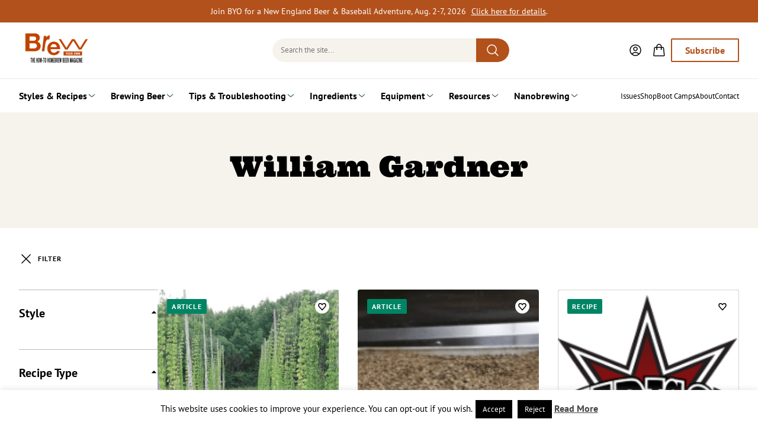

--- FILE ---
content_type: text/html; charset=UTF-8
request_url: https://byo.com/writer/william-gardner/
body_size: 25722
content:
<!DOCTYPE html>
<html lang="en-US">
<head>
	<meta charset="UTF-8" />
	<meta name="viewport" content="width=device-width, initial-scale=1" />
<meta name='robots' content='index, follow, max-image-preview:large, max-snippet:-1, max-video-preview:-1' />
	<style>img:is([sizes="auto" i], [sizes^="auto," i]) { contain-intrinsic-size: 3000px 1500px }</style>
	<!-- This site has installed PayPal for WooCommerce v4.6.1 - https://www.angelleye.com/product/woocommerce-paypal-plugin/ -->

<!-- Google Tag Manager for WordPress by gtm4wp.com -->
<script data-cfasync="false" data-pagespeed-no-defer>
	var gtm4wp_datalayer_name = "dataLayer";
	var dataLayer = dataLayer || [];
</script>
<!-- End Google Tag Manager for WordPress by gtm4wp.com -->
	<!-- This site is optimized with the Yoast SEO plugin v26.5 - https://yoast.com/wordpress/plugins/seo/ -->
	<link rel="canonical" href="https://byo.com/writer/william-gardner/" />
	<meta property="og:locale" content="en_US" />
	<meta property="og:type" content="article" />
	<meta property="og:title" content="William Gardner Archives - Brew Your Own" />
	<meta property="og:url" content="https://byo.com/writer/william-gardner/" />
	<meta property="og:site_name" content="Brew Your Own" />
	<meta name="twitter:card" content="summary_large_image" />
	<meta name="twitter:site" content="@BrewYourOwn" />
	<script type="application/ld+json" class="yoast-schema-graph">{"@context":"https://schema.org","@graph":[{"@type":"CollectionPage","@id":"https://byo.com/writer/william-gardner/","url":"https://byo.com/writer/william-gardner/","name":"William Gardner Archives - Brew Your Own","isPartOf":{"@id":"https://byo.com/#website"},"primaryImageOfPage":{"@id":"https://byo.com/writer/william-gardner/#primaryimage"},"image":{"@id":"https://byo.com/writer/william-gardner/#primaryimage"},"thumbnailUrl":"https://byo.com/wp-content/uploads/OPENING__Tractor.png","breadcrumb":{"@id":"https://byo.com/writer/william-gardner/#breadcrumb"},"inLanguage":"en-US"},{"@type":"ImageObject","inLanguage":"en-US","@id":"https://byo.com/writer/william-gardner/#primaryimage","url":"https://byo.com/wp-content/uploads/OPENING__Tractor.png","contentUrl":"https://byo.com/wp-content/uploads/OPENING__Tractor.png","width":1839,"height":1040},{"@type":"BreadcrumbList","@id":"https://byo.com/writer/william-gardner/#breadcrumb","itemListElement":[{"@type":"ListItem","position":1,"name":"Home","item":"https://byo.com/"},{"@type":"ListItem","position":2,"name":"William Gardner"}]},{"@type":"WebSite","@id":"https://byo.com/#website","url":"https://byo.com/","name":"Brew Your Own","description":"","publisher":{"@id":"https://byo.com/#organization"},"potentialAction":[{"@type":"SearchAction","target":{"@type":"EntryPoint","urlTemplate":"https://byo.com/?s={search_term_string}"},"query-input":{"@type":"PropertyValueSpecification","valueRequired":true,"valueName":"search_term_string"}}],"inLanguage":"en-US"},{"@type":"Organization","@id":"https://byo.com/#organization","name":"Brew Your Own","url":"https://byo.com/","logo":{"@type":"ImageObject","inLanguage":"en-US","@id":"https://byo.com/#/schema/logo/image/","url":"https://byo.com/wp-content/uploads/Special_Issue_Brew_Your_Own_logo1-2.png","contentUrl":"https://byo.com/wp-content/uploads/Special_Issue_Brew_Your_Own_logo1-2.png","width":450,"height":152,"caption":"Brew Your Own"},"image":{"@id":"https://byo.com/#/schema/logo/image/"},"sameAs":["https://www.facebook.com/BrewYourOwn/","https://x.com/BrewYourOwn"]}]}</script>
	<!-- / Yoast SEO plugin. -->


<title>William Gardner Archives - Brew Your Own</title>
<link rel='dns-prefetch' href='//js.stripe.com' />
<link rel='dns-prefetch' href='//ajax.googleapis.com' />
<link rel="alternate" type="application/rss+xml" title="Brew Your Own &raquo; Feed" href="https://byo.com/feed/" />
<link rel="alternate" type="application/rss+xml" title="Brew Your Own &raquo; Comments Feed" href="https://byo.com/comments/feed/" />
<link rel="alternate" type="application/rss+xml" title="Brew Your Own &raquo; William Gardner Writer Feed" href="https://byo.com/writer/william-gardner/feed/" />
<script>
window._wpemojiSettings = {"baseUrl":"https:\/\/s.w.org\/images\/core\/emoji\/16.0.1\/72x72\/","ext":".png","svgUrl":"https:\/\/s.w.org\/images\/core\/emoji\/16.0.1\/svg\/","svgExt":".svg","source":{"concatemoji":"https:\/\/byo.com\/wp-includes\/js\/wp-emoji-release.min.js?ver=6.8.3"}};
/*! This file is auto-generated */
!function(s,n){var o,i,e;function c(e){try{var t={supportTests:e,timestamp:(new Date).valueOf()};sessionStorage.setItem(o,JSON.stringify(t))}catch(e){}}function p(e,t,n){e.clearRect(0,0,e.canvas.width,e.canvas.height),e.fillText(t,0,0);var t=new Uint32Array(e.getImageData(0,0,e.canvas.width,e.canvas.height).data),a=(e.clearRect(0,0,e.canvas.width,e.canvas.height),e.fillText(n,0,0),new Uint32Array(e.getImageData(0,0,e.canvas.width,e.canvas.height).data));return t.every(function(e,t){return e===a[t]})}function u(e,t){e.clearRect(0,0,e.canvas.width,e.canvas.height),e.fillText(t,0,0);for(var n=e.getImageData(16,16,1,1),a=0;a<n.data.length;a++)if(0!==n.data[a])return!1;return!0}function f(e,t,n,a){switch(t){case"flag":return n(e,"\ud83c\udff3\ufe0f\u200d\u26a7\ufe0f","\ud83c\udff3\ufe0f\u200b\u26a7\ufe0f")?!1:!n(e,"\ud83c\udde8\ud83c\uddf6","\ud83c\udde8\u200b\ud83c\uddf6")&&!n(e,"\ud83c\udff4\udb40\udc67\udb40\udc62\udb40\udc65\udb40\udc6e\udb40\udc67\udb40\udc7f","\ud83c\udff4\u200b\udb40\udc67\u200b\udb40\udc62\u200b\udb40\udc65\u200b\udb40\udc6e\u200b\udb40\udc67\u200b\udb40\udc7f");case"emoji":return!a(e,"\ud83e\udedf")}return!1}function g(e,t,n,a){var r="undefined"!=typeof WorkerGlobalScope&&self instanceof WorkerGlobalScope?new OffscreenCanvas(300,150):s.createElement("canvas"),o=r.getContext("2d",{willReadFrequently:!0}),i=(o.textBaseline="top",o.font="600 32px Arial",{});return e.forEach(function(e){i[e]=t(o,e,n,a)}),i}function t(e){var t=s.createElement("script");t.src=e,t.defer=!0,s.head.appendChild(t)}"undefined"!=typeof Promise&&(o="wpEmojiSettingsSupports",i=["flag","emoji"],n.supports={everything:!0,everythingExceptFlag:!0},e=new Promise(function(e){s.addEventListener("DOMContentLoaded",e,{once:!0})}),new Promise(function(t){var n=function(){try{var e=JSON.parse(sessionStorage.getItem(o));if("object"==typeof e&&"number"==typeof e.timestamp&&(new Date).valueOf()<e.timestamp+604800&&"object"==typeof e.supportTests)return e.supportTests}catch(e){}return null}();if(!n){if("undefined"!=typeof Worker&&"undefined"!=typeof OffscreenCanvas&&"undefined"!=typeof URL&&URL.createObjectURL&&"undefined"!=typeof Blob)try{var e="postMessage("+g.toString()+"("+[JSON.stringify(i),f.toString(),p.toString(),u.toString()].join(",")+"));",a=new Blob([e],{type:"text/javascript"}),r=new Worker(URL.createObjectURL(a),{name:"wpTestEmojiSupports"});return void(r.onmessage=function(e){c(n=e.data),r.terminate(),t(n)})}catch(e){}c(n=g(i,f,p,u))}t(n)}).then(function(e){for(var t in e)n.supports[t]=e[t],n.supports.everything=n.supports.everything&&n.supports[t],"flag"!==t&&(n.supports.everythingExceptFlag=n.supports.everythingExceptFlag&&n.supports[t]);n.supports.everythingExceptFlag=n.supports.everythingExceptFlag&&!n.supports.flag,n.DOMReady=!1,n.readyCallback=function(){n.DOMReady=!0}}).then(function(){return e}).then(function(){var e;n.supports.everything||(n.readyCallback(),(e=n.source||{}).concatemoji?t(e.concatemoji):e.wpemoji&&e.twemoji&&(t(e.twemoji),t(e.wpemoji)))}))}((window,document),window._wpemojiSettings);
</script>
<style id='wp-block-group-inline-css'>
.wp-block-group{box-sizing:border-box}:where(.wp-block-group.wp-block-group-is-layout-constrained){position:relative}
</style>
<style id='wp-emoji-styles-inline-css'>

	img.wp-smiley, img.emoji {
		display: inline !important;
		border: none !important;
		box-shadow: none !important;
		height: 1em !important;
		width: 1em !important;
		margin: 0 0.07em !important;
		vertical-align: -0.1em !important;
		background: none !important;
		padding: 0 !important;
	}
</style>
<style id='wp-block-library-inline-css'>
:root{--wp-admin-theme-color:#007cba;--wp-admin-theme-color--rgb:0,124,186;--wp-admin-theme-color-darker-10:#006ba1;--wp-admin-theme-color-darker-10--rgb:0,107,161;--wp-admin-theme-color-darker-20:#005a87;--wp-admin-theme-color-darker-20--rgb:0,90,135;--wp-admin-border-width-focus:2px;--wp-block-synced-color:#7a00df;--wp-block-synced-color--rgb:122,0,223;--wp-bound-block-color:var(--wp-block-synced-color)}@media (min-resolution:192dpi){:root{--wp-admin-border-width-focus:1.5px}}.wp-element-button{cursor:pointer}:root{--wp--preset--font-size--normal:16px;--wp--preset--font-size--huge:42px}:root .has-very-light-gray-background-color{background-color:#eee}:root .has-very-dark-gray-background-color{background-color:#313131}:root .has-very-light-gray-color{color:#eee}:root .has-very-dark-gray-color{color:#313131}:root .has-vivid-green-cyan-to-vivid-cyan-blue-gradient-background{background:linear-gradient(135deg,#00d084,#0693e3)}:root .has-purple-crush-gradient-background{background:linear-gradient(135deg,#34e2e4,#4721fb 50%,#ab1dfe)}:root .has-hazy-dawn-gradient-background{background:linear-gradient(135deg,#faaca8,#dad0ec)}:root .has-subdued-olive-gradient-background{background:linear-gradient(135deg,#fafae1,#67a671)}:root .has-atomic-cream-gradient-background{background:linear-gradient(135deg,#fdd79a,#004a59)}:root .has-nightshade-gradient-background{background:linear-gradient(135deg,#330968,#31cdcf)}:root .has-midnight-gradient-background{background:linear-gradient(135deg,#020381,#2874fc)}.has-regular-font-size{font-size:1em}.has-larger-font-size{font-size:2.625em}.has-normal-font-size{font-size:var(--wp--preset--font-size--normal)}.has-huge-font-size{font-size:var(--wp--preset--font-size--huge)}.has-text-align-center{text-align:center}.has-text-align-left{text-align:left}.has-text-align-right{text-align:right}#end-resizable-editor-section{display:none}.aligncenter{clear:both}.items-justified-left{justify-content:flex-start}.items-justified-center{justify-content:center}.items-justified-right{justify-content:flex-end}.items-justified-space-between{justify-content:space-between}.screen-reader-text{border:0;clip-path:inset(50%);height:1px;margin:-1px;overflow:hidden;padding:0;position:absolute;width:1px;word-wrap:normal!important}.screen-reader-text:focus{background-color:#ddd;clip-path:none;color:#444;display:block;font-size:1em;height:auto;left:5px;line-height:normal;padding:15px 23px 14px;text-decoration:none;top:5px;width:auto;z-index:100000}html :where(.has-border-color){border-style:solid}html :where([style*=border-top-color]){border-top-style:solid}html :where([style*=border-right-color]){border-right-style:solid}html :where([style*=border-bottom-color]){border-bottom-style:solid}html :where([style*=border-left-color]){border-left-style:solid}html :where([style*=border-width]){border-style:solid}html :where([style*=border-top-width]){border-top-style:solid}html :where([style*=border-right-width]){border-right-style:solid}html :where([style*=border-bottom-width]){border-bottom-style:solid}html :where([style*=border-left-width]){border-left-style:solid}html :where(img[class*=wp-image-]){height:auto;max-width:100%}:where(figure){margin:0 0 1em}html :where(.is-position-sticky){--wp-admin--admin-bar--position-offset:var(--wp-admin--admin-bar--height,0px)}@media screen and (max-width:600px){html :where(.is-position-sticky){--wp-admin--admin-bar--position-offset:0px}}
</style>
<style id='global-styles-inline-css'>
:root{--wp--preset--aspect-ratio--square: 1;--wp--preset--aspect-ratio--4-3: 4/3;--wp--preset--aspect-ratio--3-4: 3/4;--wp--preset--aspect-ratio--3-2: 3/2;--wp--preset--aspect-ratio--2-3: 2/3;--wp--preset--aspect-ratio--16-9: 16/9;--wp--preset--aspect-ratio--9-16: 9/16;--wp--preset--color--black: #000000;--wp--preset--color--cyan-bluish-gray: #abb8c3;--wp--preset--color--white: #ffffff;--wp--preset--color--pale-pink: #f78da7;--wp--preset--color--vivid-red: #cf2e2e;--wp--preset--color--luminous-vivid-orange: #ff6900;--wp--preset--color--luminous-vivid-amber: #fcb900;--wp--preset--color--light-green-cyan: #7bdcb5;--wp--preset--color--vivid-green-cyan: #00d084;--wp--preset--color--pale-cyan-blue: #8ed1fc;--wp--preset--color--vivid-cyan-blue: #0693e3;--wp--preset--color--vivid-purple: #9b51e0;--wp--preset--gradient--vivid-cyan-blue-to-vivid-purple: linear-gradient(135deg,rgba(6,147,227,1) 0%,rgb(155,81,224) 100%);--wp--preset--gradient--light-green-cyan-to-vivid-green-cyan: linear-gradient(135deg,rgb(122,220,180) 0%,rgb(0,208,130) 100%);--wp--preset--gradient--luminous-vivid-amber-to-luminous-vivid-orange: linear-gradient(135deg,rgba(252,185,0,1) 0%,rgba(255,105,0,1) 100%);--wp--preset--gradient--luminous-vivid-orange-to-vivid-red: linear-gradient(135deg,rgba(255,105,0,1) 0%,rgb(207,46,46) 100%);--wp--preset--gradient--very-light-gray-to-cyan-bluish-gray: linear-gradient(135deg,rgb(238,238,238) 0%,rgb(169,184,195) 100%);--wp--preset--gradient--cool-to-warm-spectrum: linear-gradient(135deg,rgb(74,234,220) 0%,rgb(151,120,209) 20%,rgb(207,42,186) 40%,rgb(238,44,130) 60%,rgb(251,105,98) 80%,rgb(254,248,76) 100%);--wp--preset--gradient--blush-light-purple: linear-gradient(135deg,rgb(255,206,236) 0%,rgb(152,150,240) 100%);--wp--preset--gradient--blush-bordeaux: linear-gradient(135deg,rgb(254,205,165) 0%,rgb(254,45,45) 50%,rgb(107,0,62) 100%);--wp--preset--gradient--luminous-dusk: linear-gradient(135deg,rgb(255,203,112) 0%,rgb(199,81,192) 50%,rgb(65,88,208) 100%);--wp--preset--gradient--pale-ocean: linear-gradient(135deg,rgb(255,245,203) 0%,rgb(182,227,212) 50%,rgb(51,167,181) 100%);--wp--preset--gradient--electric-grass: linear-gradient(135deg,rgb(202,248,128) 0%,rgb(113,206,126) 100%);--wp--preset--gradient--midnight: linear-gradient(135deg,rgb(2,3,129) 0%,rgb(40,116,252) 100%);--wp--preset--font-size--small: 13px;--wp--preset--font-size--medium: 20px;--wp--preset--font-size--large: 36px;--wp--preset--font-size--x-large: 42px;--wp--preset--spacing--20: 0.44rem;--wp--preset--spacing--30: 0.67rem;--wp--preset--spacing--40: 1rem;--wp--preset--spacing--50: 1.5rem;--wp--preset--spacing--60: 2.25rem;--wp--preset--spacing--70: 3.38rem;--wp--preset--spacing--80: 5.06rem;--wp--preset--shadow--natural: 6px 6px 9px rgba(0, 0, 0, 0.2);--wp--preset--shadow--deep: 12px 12px 50px rgba(0, 0, 0, 0.4);--wp--preset--shadow--sharp: 6px 6px 0px rgba(0, 0, 0, 0.2);--wp--preset--shadow--outlined: 6px 6px 0px -3px rgba(255, 255, 255, 1), 6px 6px rgba(0, 0, 0, 1);--wp--preset--shadow--crisp: 6px 6px 0px rgba(0, 0, 0, 1);}:where(body) { margin: 0; }.wp-site-blocks > .alignleft { float: left; margin-right: 2em; }.wp-site-blocks > .alignright { float: right; margin-left: 2em; }.wp-site-blocks > .aligncenter { justify-content: center; margin-left: auto; margin-right: auto; }:where(.is-layout-flex){gap: 0.5em;}:where(.is-layout-grid){gap: 0.5em;}.is-layout-flow > .alignleft{float: left;margin-inline-start: 0;margin-inline-end: 2em;}.is-layout-flow > .alignright{float: right;margin-inline-start: 2em;margin-inline-end: 0;}.is-layout-flow > .aligncenter{margin-left: auto !important;margin-right: auto !important;}.is-layout-constrained > .alignleft{float: left;margin-inline-start: 0;margin-inline-end: 2em;}.is-layout-constrained > .alignright{float: right;margin-inline-start: 2em;margin-inline-end: 0;}.is-layout-constrained > .aligncenter{margin-left: auto !important;margin-right: auto !important;}.is-layout-constrained > :where(:not(.alignleft):not(.alignright):not(.alignfull)){margin-left: auto !important;margin-right: auto !important;}body .is-layout-flex{display: flex;}.is-layout-flex{flex-wrap: wrap;align-items: center;}.is-layout-flex > :is(*, div){margin: 0;}body .is-layout-grid{display: grid;}.is-layout-grid > :is(*, div){margin: 0;}body{padding-top: 0px;padding-right: 0px;padding-bottom: 0px;padding-left: 0px;}a:where(:not(.wp-element-button)){text-decoration: underline;}:root :where(.wp-element-button, .wp-block-button__link){background-color: #32373c;border-width: 0;color: #fff;font-family: inherit;font-size: inherit;line-height: inherit;padding: calc(0.667em + 2px) calc(1.333em + 2px);text-decoration: none;}.has-black-color{color: var(--wp--preset--color--black) !important;}.has-cyan-bluish-gray-color{color: var(--wp--preset--color--cyan-bluish-gray) !important;}.has-white-color{color: var(--wp--preset--color--white) !important;}.has-pale-pink-color{color: var(--wp--preset--color--pale-pink) !important;}.has-vivid-red-color{color: var(--wp--preset--color--vivid-red) !important;}.has-luminous-vivid-orange-color{color: var(--wp--preset--color--luminous-vivid-orange) !important;}.has-luminous-vivid-amber-color{color: var(--wp--preset--color--luminous-vivid-amber) !important;}.has-light-green-cyan-color{color: var(--wp--preset--color--light-green-cyan) !important;}.has-vivid-green-cyan-color{color: var(--wp--preset--color--vivid-green-cyan) !important;}.has-pale-cyan-blue-color{color: var(--wp--preset--color--pale-cyan-blue) !important;}.has-vivid-cyan-blue-color{color: var(--wp--preset--color--vivid-cyan-blue) !important;}.has-vivid-purple-color{color: var(--wp--preset--color--vivid-purple) !important;}.has-black-background-color{background-color: var(--wp--preset--color--black) !important;}.has-cyan-bluish-gray-background-color{background-color: var(--wp--preset--color--cyan-bluish-gray) !important;}.has-white-background-color{background-color: var(--wp--preset--color--white) !important;}.has-pale-pink-background-color{background-color: var(--wp--preset--color--pale-pink) !important;}.has-vivid-red-background-color{background-color: var(--wp--preset--color--vivid-red) !important;}.has-luminous-vivid-orange-background-color{background-color: var(--wp--preset--color--luminous-vivid-orange) !important;}.has-luminous-vivid-amber-background-color{background-color: var(--wp--preset--color--luminous-vivid-amber) !important;}.has-light-green-cyan-background-color{background-color: var(--wp--preset--color--light-green-cyan) !important;}.has-vivid-green-cyan-background-color{background-color: var(--wp--preset--color--vivid-green-cyan) !important;}.has-pale-cyan-blue-background-color{background-color: var(--wp--preset--color--pale-cyan-blue) !important;}.has-vivid-cyan-blue-background-color{background-color: var(--wp--preset--color--vivid-cyan-blue) !important;}.has-vivid-purple-background-color{background-color: var(--wp--preset--color--vivid-purple) !important;}.has-black-border-color{border-color: var(--wp--preset--color--black) !important;}.has-cyan-bluish-gray-border-color{border-color: var(--wp--preset--color--cyan-bluish-gray) !important;}.has-white-border-color{border-color: var(--wp--preset--color--white) !important;}.has-pale-pink-border-color{border-color: var(--wp--preset--color--pale-pink) !important;}.has-vivid-red-border-color{border-color: var(--wp--preset--color--vivid-red) !important;}.has-luminous-vivid-orange-border-color{border-color: var(--wp--preset--color--luminous-vivid-orange) !important;}.has-luminous-vivid-amber-border-color{border-color: var(--wp--preset--color--luminous-vivid-amber) !important;}.has-light-green-cyan-border-color{border-color: var(--wp--preset--color--light-green-cyan) !important;}.has-vivid-green-cyan-border-color{border-color: var(--wp--preset--color--vivid-green-cyan) !important;}.has-pale-cyan-blue-border-color{border-color: var(--wp--preset--color--pale-cyan-blue) !important;}.has-vivid-cyan-blue-border-color{border-color: var(--wp--preset--color--vivid-cyan-blue) !important;}.has-vivid-purple-border-color{border-color: var(--wp--preset--color--vivid-purple) !important;}.has-vivid-cyan-blue-to-vivid-purple-gradient-background{background: var(--wp--preset--gradient--vivid-cyan-blue-to-vivid-purple) !important;}.has-light-green-cyan-to-vivid-green-cyan-gradient-background{background: var(--wp--preset--gradient--light-green-cyan-to-vivid-green-cyan) !important;}.has-luminous-vivid-amber-to-luminous-vivid-orange-gradient-background{background: var(--wp--preset--gradient--luminous-vivid-amber-to-luminous-vivid-orange) !important;}.has-luminous-vivid-orange-to-vivid-red-gradient-background{background: var(--wp--preset--gradient--luminous-vivid-orange-to-vivid-red) !important;}.has-very-light-gray-to-cyan-bluish-gray-gradient-background{background: var(--wp--preset--gradient--very-light-gray-to-cyan-bluish-gray) !important;}.has-cool-to-warm-spectrum-gradient-background{background: var(--wp--preset--gradient--cool-to-warm-spectrum) !important;}.has-blush-light-purple-gradient-background{background: var(--wp--preset--gradient--blush-light-purple) !important;}.has-blush-bordeaux-gradient-background{background: var(--wp--preset--gradient--blush-bordeaux) !important;}.has-luminous-dusk-gradient-background{background: var(--wp--preset--gradient--luminous-dusk) !important;}.has-pale-ocean-gradient-background{background: var(--wp--preset--gradient--pale-ocean) !important;}.has-electric-grass-gradient-background{background: var(--wp--preset--gradient--electric-grass) !important;}.has-midnight-gradient-background{background: var(--wp--preset--gradient--midnight) !important;}.has-small-font-size{font-size: var(--wp--preset--font-size--small) !important;}.has-medium-font-size{font-size: var(--wp--preset--font-size--medium) !important;}.has-large-font-size{font-size: var(--wp--preset--font-size--large) !important;}.has-x-large-font-size{font-size: var(--wp--preset--font-size--x-large) !important;}.woocommerce-page table td a.pay, .woocommerce-account .woocommerce-MyAccount-navigation li.woocommerce-MyAccount-navigation-link--subscriptions {
	display: none !important;
}
</style>
<style id='wp-block-template-skip-link-inline-css'>

		.skip-link.screen-reader-text {
			border: 0;
			clip-path: inset(50%);
			height: 1px;
			margin: -1px;
			overflow: hidden;
			padding: 0;
			position: absolute !important;
			width: 1px;
			word-wrap: normal !important;
		}

		.skip-link.screen-reader-text:focus {
			background-color: #eee;
			clip-path: none;
			color: #444;
			display: block;
			font-size: 1em;
			height: auto;
			left: 5px;
			line-height: normal;
			padding: 15px 23px 14px;
			text-decoration: none;
			top: 5px;
			width: auto;
			z-index: 100000;
		}
</style>
<link rel='stylesheet' id='cookie-law-info-css' href='https://byo.com/wp-content/plugins/cookie-law-info/legacy/public/css/cookie-law-info-public.css?ver=3.3.8' media='all' />
<link rel='stylesheet' id='cookie-law-info-gdpr-css' href='https://byo.com/wp-content/plugins/cookie-law-info/legacy/public/css/cookie-law-info-gdpr.css?ver=3.3.8' media='all' />
<link rel='stylesheet' id='woocommerce-layout-css' href='https://byo.com/wp-content/plugins/woocommerce/assets/css/woocommerce-layout.css?ver=10.4.2' media='all' />
<link rel='stylesheet' id='woocommerce-smallscreen-css' href='https://byo.com/wp-content/plugins/woocommerce/assets/css/woocommerce-smallscreen.css?ver=10.4.2' media='only screen and (max-width: 768px)' />
<link rel='stylesheet' id='woocommerce-general-css' href='https://byo.com/wp-content/plugins/woocommerce/assets/css/woocommerce.css?ver=10.4.2' media='all' />
<link rel='stylesheet' id='woocommerce-blocktheme-css' href='https://byo.com/wp-content/plugins/woocommerce/assets/css/woocommerce-blocktheme.css?ver=10.4.2' media='all' />
<link rel='stylesheet' id='wcs-blocks-integration-css' href='https://byo.com/wp-content/plugins/woocommerce-subscriptions/build/index.css?ver=8.3.0' media='all' />
<style id='woocommerce-inline-inline-css'>
.woocommerce form .form-row .required { visibility: visible; }
</style>
<link rel='stylesheet' id='affwp-forms-css' href='https://byo.com/wp-content/plugins/affiliate-wp/assets/css/forms.min.css?ver=2.30.1' media='all' />
<link rel='stylesheet' id='dashicons-css' href='https://byo.com/wp-includes/css/dashicons.min.css?ver=6.8.3' media='all' />
<link rel='stylesheet' id='issuem-leaky-paywall-css' href='https://byo.com/wp-content/plugins/leaky-paywall//css/issuem-leaky-paywall.css?ver=4.22.5' media='all' />
<link rel='stylesheet' id='jquery-style-css' href='//ajax.googleapis.com/ajax/libs/jqueryui/1.11.2/themes/smoothness/jquery-ui.css?ver=3.2.0' media='all' />
<link rel='stylesheet' id='lp-gift-style-css' href='https://byo.com/wp-content/plugins/leaky-paywall-gift-subscriptions//css/lp-gift.css?ver=3.2.0' media='all' />
<link rel='stylesheet' id='leaky-paywall-trials-css' href='https://byo.com/wp-content/plugins/leaky-paywall-trials//css/style.css?ver=1.9.4' media='all' />
<link rel='stylesheet' id='leaky-paywall-quick-register-css' href='https://byo.com/wp-content/plugins/leaky-paywall-quick-register/includes/css/style.css?ver=5' media='all' />
<link rel='stylesheet' id='leaky-paywall-coupons-css-css' href='https://byo.com/wp-content/plugins/leaky-paywall-coupons//css/leaky-paywall-coupons.css?ver=2.4.2' media='all' />
<link rel='stylesheet' id='byo2025-style-css' href='https://byo.com/wp-content/themes/byo2025/assets/build/css/styles.css?ver=6.8.3' media='all' />
<link rel='stylesheet' id='simple-favorites-css' href='https://byo.com/wp-content/plugins/favorites/assets/css/favorites.css?ver=2.3.6' media='all' />
<link rel='stylesheet' id='angelleye-express-checkout-css-css' href='https://byo.com/wp-content/plugins/paypal-for-woocommerce/assets/css/angelleye-express-checkout.css?ver=4.6.1' media='all' />
<script src="https://byo.com/wp-includes/js/jquery/jquery.min.js?ver=3.7.1" id="jquery-core-js"></script>
<script src="https://byo.com/wp-includes/js/jquery/jquery-migrate.min.js?ver=3.4.1" id="jquery-migrate-js"></script>
<script id="cookie-law-info-js-extra">
var Cli_Data = {"nn_cookie_ids":[],"cookielist":[],"non_necessary_cookies":[],"ccpaEnabled":"","ccpaRegionBased":"","ccpaBarEnabled":"","strictlyEnabled":["necessary","obligatoire"],"ccpaType":"gdpr","js_blocking":"","custom_integration":"","triggerDomRefresh":"","secure_cookies":""};
var cli_cookiebar_settings = {"animate_speed_hide":"500","animate_speed_show":"500","background":"#fff","border":"#444","border_on":"","button_1_button_colour":"#000","button_1_button_hover":"#000000","button_1_link_colour":"#fff","button_1_as_button":"1","button_1_new_win":"","button_2_button_colour":"#333","button_2_button_hover":"#292929","button_2_link_colour":"#444","button_2_as_button":"","button_2_hidebar":"","button_3_button_colour":"#000","button_3_button_hover":"#000000","button_3_link_colour":"#fff","button_3_as_button":"1","button_3_new_win":"","button_4_button_colour":"#000","button_4_button_hover":"#000000","button_4_link_colour":"#fff","button_4_as_button":"1","button_7_button_colour":"#61a229","button_7_button_hover":"#4e8221","button_7_link_colour":"#fff","button_7_as_button":"1","button_7_new_win":"","font_family":"inherit","header_fix":"","notify_animate_hide":"1","notify_animate_show":"","notify_div_id":"#cookie-law-info-bar","notify_position_horizontal":"right","notify_position_vertical":"bottom","scroll_close":"","scroll_close_reload":"","accept_close_reload":"","reject_close_reload":"","showagain_tab":"","showagain_background":"#fff","showagain_border":"#000","showagain_div_id":"#cookie-law-info-again","showagain_x_position":"100px","text":"#000","show_once_yn":"","show_once":"10000","logging_on":"","as_popup":"","popup_overlay":"1","bar_heading_text":"","cookie_bar_as":"banner","popup_showagain_position":"bottom-right","widget_position":"left"};
var log_object = {"ajax_url":"https:\/\/byo.com\/wp-admin\/admin-ajax.php"};
</script>
<script src="https://byo.com/wp-content/plugins/cookie-law-info/legacy/public/js/cookie-law-info-public.js?ver=3.3.8" id="cookie-law-info-js"></script>
<script src="https://byo.com/wp-content/plugins/woocommerce/assets/js/jquery-blockui/jquery.blockUI.min.js?ver=2.7.0-wc.10.4.2" id="wc-jquery-blockui-js" defer data-wp-strategy="defer"></script>
<script id="wc-add-to-cart-js-extra">
var wc_add_to_cart_params = {"ajax_url":"\/wp-admin\/admin-ajax.php","wc_ajax_url":"\/?wc-ajax=%%endpoint%%","i18n_view_cart":"View cart","cart_url":"https:\/\/byo.com\/cart\/","is_cart":"","cart_redirect_after_add":"no"};
</script>
<script src="https://byo.com/wp-content/plugins/woocommerce/assets/js/frontend/add-to-cart.min.js?ver=10.4.2" id="wc-add-to-cart-js" defer data-wp-strategy="defer"></script>
<script src="https://byo.com/wp-content/plugins/woocommerce/assets/js/js-cookie/js.cookie.min.js?ver=2.1.4-wc.10.4.2" id="wc-js-cookie-js" defer data-wp-strategy="defer"></script>
<script id="woocommerce-js-extra">
var woocommerce_params = {"ajax_url":"\/wp-admin\/admin-ajax.php","wc_ajax_url":"\/?wc-ajax=%%endpoint%%","i18n_password_show":"Show password","i18n_password_hide":"Hide password"};
</script>
<script src="https://byo.com/wp-content/plugins/woocommerce/assets/js/frontend/woocommerce.min.js?ver=10.4.2" id="woocommerce-js" defer data-wp-strategy="defer"></script>
<script src="https://byo.com/wp-content/plugins/woocommerce/assets/js/jquery-cookie/jquery.cookie.min.js?ver=1.4.1-wc.10.4.2" id="wc-jquery-cookie-js" data-wp-strategy="defer"></script>
<script id="jquery-cookie-js-extra">
var affwp_scripts = {"ajaxurl":"https:\/\/byo.com\/wp-admin\/admin-ajax.php"};
</script>
<script id="affwp-tracking-js-extra">
var affwp_debug_vars = {"integrations":{"woocommerce":"WooCommerce"},"version":"2.30.1","currency":"USD","ref_cookie":"affwp_ref","visit_cookie":"affwp_ref_visit_id","campaign_cookie":"affwp_campaign"};
</script>
<script src="https://byo.com/wp-content/plugins/affiliate-wp/assets/js/tracking.min.js?ver=2.30.1" id="affwp-tracking-js"></script>
<script src="https://byo.com/wp-content/plugins/leaky-paywall-coupons//js/script.js?ver=2.4.2" id="leaky-paywall-coupons-js-js"></script>
<script src="https://byo.com/wp-content/themes/byo2025/assets/build/js/app.js?ver=6.8.3" id="byo2025-scripts-js"></script>
<script id="favorites-js-extra">
var favorites_data = {"ajaxurl":"https:\/\/byo.com\/wp-admin\/admin-ajax.php","nonce":"8d0f8e0dcf","favorite":"Favorite","favorited":"Favorited","includecount":"","indicate_loading":"1","loading_text":"Loading","loading_image":"","loading_image_active":"","loading_image_preload":"","cache_enabled":"1","button_options":{"button_type":"custom","custom_colors":false,"box_shadow":false,"include_count":false,"default":{"background_default":false,"border_default":false,"text_default":false,"icon_default":false,"count_default":false},"active":{"background_active":false,"border_active":false,"text_active":false,"icon_active":false,"count_active":false}},"authentication_modal_content":"<p>Please login to add favorites.<\/p>\n<p><a href=\"#\" data-favorites-modal-close>Dismiss this notice<\/a><\/p>\n","authentication_redirect":"","dev_mode":"","logged_in":"","user_id":"0","authentication_redirect_url":"https:\/\/byo.com\/wp-login.php"};
</script>
<script src="https://byo.com/wp-content/plugins/favorites/assets/js/favorites.min.js?ver=2.3.6" id="favorites-js"></script>
<link rel="https://api.w.org/" href="https://byo.com/wp-json/" /><link rel="alternate" title="JSON" type="application/json" href="https://byo.com/wp-json/wp/v2/writer/2803" /><link rel="EditURI" type="application/rsd+xml" title="RSD" href="https://byo.com/xmlrpc.php?rsd" />
<script>  var el_i13_login_captcha=null; var el_i13_register_captcha=null; </script>		<script type="text/javascript">
		var AFFWP = AFFWP || {};
		AFFWP.referral_var = 'ref';
		AFFWP.expiration = 1;
		AFFWP.debug = 0;


		AFFWP.referral_credit_last = 0;
		</script>

<!-- Google Tag Manager for WordPress by gtm4wp.com -->
<!-- GTM Container placement set to automatic -->
<script data-cfasync="false" data-pagespeed-no-defer>
	var dataLayer_content = {"pagePostType":"article","pagePostType2":"tax-article","pageCategory":[]};
	dataLayer.push( dataLayer_content );
</script>
<script data-cfasync="false" data-pagespeed-no-defer>
(function(w,d,s,l,i){w[l]=w[l]||[];w[l].push({'gtm.start':
new Date().getTime(),event:'gtm.js'});var f=d.getElementsByTagName(s)[0],
j=d.createElement(s),dl=l!='dataLayer'?'&l='+l:'';j.async=true;j.src=
'//www.googletagmanager.com/gtm.js?id='+i+dl;f.parentNode.insertBefore(j,f);
})(window,document,'script','dataLayer','GTM-5FGH4K8Z');
</script>
<!-- End Google Tag Manager for WordPress by gtm4wp.com -->	<noscript><style>.woocommerce-product-gallery{ opacity: 1 !important; }</style></noscript>
	<link rel="icon" href="https://byo.com/wp-content/uploads/cropped-byo-site-icon-100x100.png" sizes="32x32" />
<link rel="icon" href="https://byo.com/wp-content/uploads/cropped-byo-site-icon-200x200.png" sizes="192x192" />
<link rel="apple-touch-icon" href="https://byo.com/wp-content/uploads/cropped-byo-site-icon-200x200.png" />
<meta name="msapplication-TileImage" content="https://byo.com/wp-content/uploads/cropped-byo-site-icon-300x300.png" />
</head>

<body class="archive tax-writer term-william-gardner term-2803 wp-embed-responsive wp-theme-byo2025 theme-byo2025 woocommerce-uses-block-theme woocommerce-block-theme-has-button-styles woocommerce-no-js has_paypal_express_checkout">

<!-- GTM Container placement set to automatic -->
<!-- Google Tag Manager (noscript) -->
				<noscript><iframe src="https://www.googletagmanager.com/ns.html?id=GTM-5FGH4K8Z" height="0" width="0" style="display:none;visibility:hidden" aria-hidden="true"></iframe></noscript>
<!-- End Google Tag Manager (noscript) -->
<div class="wp-site-blocks"><header class="wp-block-template-part"><div class="main-announcement">
	<div class="main-announcement__text wrapper--large">
									<div>
					<p>Join BYO for a New England Beer &#038; Baseball Adventure, Aug. 2-7, 2026 <a href="https://www.tastevacations.com/baseball-and-brewery/">Click here for details</a>.</p>
				</div>
						</div>
</div>

<div class="site-header">

	<div class="site-header__inner">
		<div class="wrapper--large">
			<button id="menu-drawer-toggle" class="menu-toggle" aria-label="Toggle Menu" aria-controls="menu-drawer" aria-expanded="false">
				<svg class="closed" width="40" height="40" viewBox="0 0 40 40" fill="none" xmlns="http://www.w3.org/2000/svg">
					<path d="M11 13H29" stroke="black" stroke-width="1.5" stroke-linecap="round"/>
					<path d="M11 20H29" stroke="black" stroke-width="1.5" stroke-linecap="round"/>
					<path d="M11 27H29" stroke="black" stroke-width="1.5" stroke-linecap="round"/>
				</svg>
				<svg class="open" width="40" height="40" viewBox="0 0 40 40" fill="none" xmlns="http://www.w3.org/2000/svg">
					<path d="M13 13L27.1421 27.1421" stroke="black" stroke-width="1.5" stroke-linecap="round"/>
					<path d="M27.1426 13L13.0004 27.1421" stroke="black" stroke-width="1.5" stroke-linecap="round"/>
				</svg>
			</button>

			<a aria-label="Link to home" href="https://byo.com" class="site-header__branding" id="top">
				<img loading="lazy" decoding="async" src="https://byo.com/wp-content/themes/byo2025/assets/build/png/logo.png" alt="Logo" width="115" height="64">
			</a>

			<div class="site-header__search">
				<form role="search" method="get" id="menu-main-menu-search" class="search-form" action="https://byo.com">
					<label>
						<span class="screen-reader-text">Search for:</span>
						<input type="search" class="search-field" placeholder="Search the site..." value="" name="s">
					</label>
					<button class="search-submit" aria-label="Submit Button">
						<span class="icon-search">
							<svg width="56" height="40" viewBox="0 0 56 40" fill="none" xmlns="http://www.w3.org/2000/svg"><path d="M0 0H36C47.0457 0 56 8.95431 56 20C56 31.0457 47.0457 40 36 40H0V0Z" fill="#B2511B"/><path d="M37.0008 29.0008L31.8038 23.8038M31.8038 23.8038C33.2104 22.3972 34.0006 20.4895 34.0006 18.5003C34.0006 16.5111 33.2104 14.6034 31.8038 13.1968C30.3972 11.7902 28.4895 11 26.5003 11C24.5111 11 22.6034 11.7902 21.1968 13.1968C19.7902 14.6034 19 16.5111 19 18.5003C19 20.4895 19.7902 22.3972 21.1968 23.8038C22.6034 25.2104 24.5111 26.0006 26.5003 26.0006C28.4895 26.0006 30.3972 25.2104 31.8038 23.8038Z" stroke="white" stroke-width="1.5" stroke-linecap="round" stroke-linejoin="round"/></svg>
						</span>
					</button>
				</form>
			</div>

			<div class="site-header__icons">
				<div class="site-header__icons-inner">
					<a title="View your account" href="https://byo.com/my-account" class="main-navigation__account-icon">
						<svg width="40" height="40" viewBox="0 0 40 40" fill="none" xmlns="http://www.w3.org/2000/svg"><path d="M25.9825 26.7247C25.2838 25.7996 24.3798 25.0493 23.3417 24.5331C22.3036 24.0168 21.1599 23.7487 20.0005 23.7497C18.8411 23.7487 17.6974 24.0168 16.6593 24.5331C15.6213 25.0493 14.7172 25.7996 14.0185 26.7247M25.9825 26.7247C27.346 25.5119 28.3076 23.9133 28.7417 22.1408C29.1758 20.3683 29.0608 18.5058 28.412 16.8002C27.7632 15.0946 26.6112 13.6265 25.1089 12.5906C23.6066 11.5547 21.8248 11 20 11C18.1752 11 16.3934 11.5547 14.8911 12.5906C13.3888 13.6265 12.2368 15.0946 11.588 16.8002C10.9392 18.5058 10.8243 20.3683 11.2583 22.1408C11.6924 23.9133 12.655 25.5119 14.0185 26.7247M25.9825 26.7247C24.3365 28.1929 22.2061 29.0028 20.0005 28.9997C17.7945 29.0031 15.6647 28.1931 14.0185 26.7247M23.0005 17.7497C23.0005 18.5454 22.6844 19.3084 22.1218 19.871C21.5592 20.4336 20.7962 20.7497 20.0005 20.7497C19.2049 20.7497 18.4418 20.4336 17.8792 19.871C17.3166 19.3084 17.0005 18.5454 17.0005 17.7497C17.0005 16.9541 17.3166 16.191 17.8792 15.6284C18.4418 15.0658 19.2049 14.7497 20.0005 14.7497C20.7962 14.7497 21.5592 15.0658 22.1218 15.6284C22.6844 16.191 23.0005 16.9541 23.0005 17.7497Z" stroke="black" stroke-width="1.5" stroke-linecap="round" stroke-linejoin="round"/></svg>
					</a>
					<a title="View your shopping cart" href="https://byo.com/cart" class="site-header__cart-icon cart-customlocation">
												<svg width="40" height="40" viewBox="0 0 40 40" fill="none" xmlns="http://www.w3.org/2000/svg"><path d="M23.6262 18.25V13.75C23.6262 12.7554 23.2311 11.8016 22.5279 11.0983C21.8246 10.3951 20.8708 10 19.8762 10C18.8816 10 17.9278 10.3951 17.2246 11.0983C16.5213 11.8016 16.1262 12.7554 16.1262 13.75V18.25M27.4822 16.257L28.7452 28.257C28.8152 28.922 28.2952 29.5 27.6262 29.5H12.1262C11.9684 29.5002 11.8124 29.4671 11.6682 29.4031C11.524 29.339 11.3949 29.2453 11.2892 29.1281C11.1836 29.0108 11.1038 28.8727 11.0551 28.7226C11.0063 28.5726 10.9897 28.4139 11.0062 28.257L12.2702 16.257C12.2994 15.9806 12.4298 15.7247 12.6365 15.5388C12.8431 15.3528 13.1112 15.2499 13.3892 15.25H26.3632C26.9392 15.25 27.4222 15.685 27.4822 16.257ZM16.5012 18.25C16.5012 18.3495 16.4617 18.4448 16.3914 18.5152C16.321 18.5855 16.2257 18.625 16.1262 18.625C16.0267 18.625 15.9314 18.5855 15.861 18.5152C15.7907 18.4448 15.7512 18.3495 15.7512 18.25C15.7512 18.1505 15.7907 18.0552 15.861 17.9848C15.9314 17.9145 16.0267 17.875 16.1262 17.875C16.2257 17.875 16.321 17.9145 16.3914 17.9848C16.4617 18.0552 16.5012 18.1505 16.5012 18.25ZM24.0012 18.25C24.0012 18.3495 23.9617 18.4448 23.8914 18.5152C23.821 18.5855 23.7257 18.625 23.6262 18.625C23.5267 18.625 23.4314 18.5855 23.361 18.5152C23.2907 18.4448 23.2512 18.3495 23.2512 18.25C23.2512 18.1505 23.2907 18.0552 23.361 17.9848C23.4314 17.9145 23.5267 17.875 23.6262 17.875C23.7257 17.875 23.821 17.9145 23.8914 17.9848C23.9617 18.0552 24.0012 18.1505 24.0012 18.25Z" stroke="black" stroke-width="1.5" stroke-linecap="round" stroke-linejoin="round"/></svg>
					</a>
				</div>
				<button class="site-header__mobile-search" aria-expanded="false" aria-controls="site-header__search--mobile" aria-label="Show search form">
					<svg class="search-closed" width="40" height="40" viewBox="0 0 40 40" fill="none" xmlns="http://www.w3.org/2000/svg"><path d="M29.0008 29.0008L23.8038 23.8038M23.8038 23.8038C25.2104 22.3972 26.0006 20.4895 26.0006 18.5003C26.0006 16.5111 25.2104 14.6034 23.8038 13.1968C22.3972 11.7902 20.4895 11 18.5003 11C16.5111 11 14.6034 11.7902 13.1968 13.1968C11.7902 14.6034 11 16.5111 11 18.5003C11 20.4895 11.7902 22.3972 13.1968 23.8038C14.6034 25.2104 16.5111 26.0006 18.5003 26.0006C20.4895 26.0006 22.3972 25.2104 23.8038 23.8038Z" stroke="black" stroke-width="1.5" stroke-linecap="round" stroke-linejoin="round"/></svg>
					<svg class="search-open" width="40" height="40" viewBox="0 0 40 40" fill="none" xmlns="http://www.w3.org/2000/svg">
						<path d="M13 13L27.1421 27.1421" stroke="black" stroke-width="1.5" stroke-linecap="round"/>
						<path d="M27.1426 13L13.0004 27.1421" stroke="black" stroke-width="1.5" stroke-linecap="round"/>
					</svg>
				</button>
													<a class="site-header__button" href="https://byo.com/subscribe">Subscribe</a>
							</div>
		</div>
	</div>

	<div class="main-navigation">
		<div class="wrapper--large">
			<div class="main-navigation-items">
				<nav id="site-navigation">
					<div class="main-navigation-items__inner">
						<ul>
															<li class="main-navigation-items__top-level">
									<a class="main-navigation-items__top-level-inner" aria-expanded="false" href="/beer-styles-and-recipes/">Styles &#038; Recipes<svg width="16" height="16" viewBox="0 0 16 16" fill="none" xmlns="http://www.w3.org/2000/svg"><path d="M7.99977 10.4365C7.87064 10.4365 7.74152 10.3916 7.64047 10.3074L2.86854 6.32701C2.63275 6.13052 2.59906 5.77684 2.79556 5.53544C2.99205 5.29965 3.34573 5.26596 3.58713 5.46245L7.99977 9.13965L12.4124 5.46245C12.6538 5.26596 13.0019 5.29403 13.204 5.53544C13.4005 5.77123 13.3724 6.12491 13.131 6.32701L8.35906 10.3074C8.25801 10.3916 8.12889 10.4365 7.99977 10.4365Z" fill="#286143"/></svg></a>

									<div class="mega-menu">

										<div class="wrapper--large">

											<div class="mega-menu__inner">

												<div class="mega-menu__intro">

																										<h2 class="mega-menu__intro-heading">Styles &#038; Recipes</h2>
													
																										<div class="mega-menu__intro-body">
														<p>Browse our library of thousands of beer recipes and profiles to find your next brew.</p>
													</div>
													
													
												</div>

																								<div class="mega-menu__menu-groups">

																										<div class="mega-menu__menu-group">
														<ul>
<li><a href="/beer-style/amber-ales-lagers-family">Amber Ales &amp; Lagers</a></li>
<li><a href="/beer-style/pale-ale-family">Pale Ale</a></li>
<li><a href="/beer-style/ipa-family">IPA</a></li>
<li><a href="/beer-style/strong-ale-family">Strong Ale</a></li>
<li><a href="/beer-style/brown-ale-family">Brown Ale</a></li>
<li><a href="/beer-style/dark-lager-family">Dark Lager</a></li>
<li><a href="/beer-style/pale-lager-family">Pale Lager</a></li>
<li><a href="/beer-style/bock-family">Bock</a></li>
</ul>
													</div>
																										<div class="mega-menu__menu-group">
														<ul>
<li><a href="/beer-style/pilsner-family">Pilsner</a></li>
<li><a href="/beer-style/porter-family">Porter</a></li>
<li><a href="/beer-style/stout-family">Stout</a></li>
<li><a href="/beer-style/wheat-beer-family">Wheat</a></li>
<li><a href="/beer-style/sour-beer-family">Sours</a></li>
<li><a href="/beer-style/specialty-beer-family">Specialty/Experimental</a></li>
<li><a href="/beer-style/other-fermented-beverages">Other Fermented Beverages</a></li>
<li><a href="/beer-style/low-non-alcohol-beer-family">Low and Non-Alcohol</a></li>
<li><a href="/beer-style/food/">Food</a></li>
</ul>
													</div>
													
												</div>
												
												
												<a class="mega-menu__featured-page" href="https://byo.com/issues/january-february-2026"><div class="mega-menu__featured-page-image"><img width="598" height="800" src="https://byo.com/wp-content/uploads/JanFeb26-large.jpg" class="attachment-full size-full" alt="" loading="lazy" decoding="async" /></div><div class="mega-menu__featured-page-details"><h2 class="mega-menu__featured-page-title">January / February 2026</h2></div></a>											</div>

										</div>
										
									</div>
								</li>
							
															<li class="main-navigation-items__top-level">
									<a class="main-navigation-items__top-level-inner" aria-expanded="false" href="/brewing-beer/">Brewing Beer<svg width="16" height="16" viewBox="0 0 16 16" fill="none" xmlns="http://www.w3.org/2000/svg"><path d="M7.99977 10.4365C7.87064 10.4365 7.74152 10.3916 7.64047 10.3074L2.86854 6.32701C2.63275 6.13052 2.59906 5.77684 2.79556 5.53544C2.99205 5.29965 3.34573 5.26596 3.58713 5.46245L7.99977 9.13965L12.4124 5.46245C12.6538 5.26596 13.0019 5.29403 13.204 5.53544C13.4005 5.77123 13.3724 6.12491 13.131 6.32701L8.35906 10.3074C8.25801 10.3916 8.12889 10.4365 7.99977 10.4365Z" fill="#286143"/></svg></a>

									<div class="mega-menu">

										<div class="wrapper--large">

											<div class="mega-menu__inner">

												<div class="mega-menu__intro">

																										<h2 class="mega-menu__intro-heading">Brewing Beer</h2>
													
																										<div class="mega-menu__intro-body">
														<p>Whether you&#8217;re just getting started with an extract homebrew kit or taking your first steps into all grain brewing, you&#8217;ll find everything you need to fine-tune your process.</p>
													</div>
													
													
												</div>

																								<div class="mega-menu__menu-groups">

																										<div class="mega-menu__menu-group">
														<ul>
<li><a href="/newbrew/">New to Brew</a></li>
<li><a href="/newbrew/all-grain/">Going All Grain</a></li>
<li><a href="/newbrew/extract-kits/">Using Extract Kits</a></li>
<li><a href="/newbrew/extract-with-grains/">Extract With Grains</a></li>
<li><a href="/newbrew/partial-mash/">Brew A Partial Mash Beer</a></li>
</ul>
													</div>
																										<div class="mega-menu__menu-group">
														<ul>
<li><a href="/topic/all-grain-brewing/">All Grain</a></li>
<li><a href="/topic/extract-brewing/">Extract</a></li>
<li><a href="/topic/brewing-techniques/">Brewing Techniques</a></li>
<li><a href="/topic/bottling-and-kegging/">Bottling &amp; Kegging</a></li>
<li><a href="/topic/recipe-calculations/">Recipe Design</a></li>
<li><a href="/topic/brewing-science/">Brewing Science</a></li>
<li><a href="/topic/beer-culture/">Beer Culture</a></li>
</ul>
													</div>
													
												</div>
												

												<a class="mega-menu__featured-page" href="https://byo.com/issues/january-february-2026"><div class="mega-menu__featured-page-image"><img width="598" height="800" src="https://byo.com/wp-content/uploads/JanFeb26-large.jpg" class="attachment-full size-full" alt="" loading="lazy" decoding="async" /></div><div class="mega-menu__featured-page-details"><h2 class="mega-menu__featured-page-title">January / February 2026</h2></div></a>
											</div>

										</div>
										
									</div>
								</li>
							
															<li class="main-navigation-items__top-level">
									<a class="main-navigation-items__top-level-inner" aria-expanded="false" href="/tips-and-troubleshooting/">Tips &#038; Troubleshooting<svg width="16" height="16" viewBox="0 0 16 16" fill="none" xmlns="http://www.w3.org/2000/svg"><path d="M7.99977 10.4365C7.87064 10.4365 7.74152 10.3916 7.64047 10.3074L2.86854 6.32701C2.63275 6.13052 2.59906 5.77684 2.79556 5.53544C2.99205 5.29965 3.34573 5.26596 3.58713 5.46245L7.99977 9.13965L12.4124 5.46245C12.6538 5.26596 13.0019 5.29403 13.204 5.53544C13.4005 5.77123 13.3724 6.12491 13.131 6.32701L8.35906 10.3074C8.25801 10.3916 8.12889 10.4365 7.99977 10.4365Z" fill="#286143"/></svg></a>

									<div class="mega-menu">

										<div class="wrapper--large">

											<div class="mega-menu__inner">

												<div class="mega-menu__intro">

																										<h2 class="mega-menu__intro-heading">Tips &#038; Troubleshooting</h2>
													
																										<div class="mega-menu__intro-body">
														<p>Our Brewing Tips content features advice from the pros, and our own Mr. Wizard answers questions from our readers.</p>
													</div>
													
													
												</div>

																								<div class="mega-menu__menu-groups">

																										<div class="mega-menu__menu-group">
														<ul>
<li><a href="/topic/brewing-tips">Brewing Tips</a></li>
<li><a href="/topic/mr-wizard">Mr. Wizard</a></li>
</ul>
													</div>
													
												</div>
												

												<a class="mega-menu__featured-page" href="https://byo.com/issues/january-february-2026"><div class="mega-menu__featured-page-image"><img width="598" height="800" src="https://byo.com/wp-content/uploads/JanFeb26-large.jpg" class="attachment-full size-full" alt="" loading="lazy" decoding="async" /></div><div class="mega-menu__featured-page-details"><h2 class="mega-menu__featured-page-title">January / February 2026</h2></div></a>
											</div>

										</div>
										
									</div>
								</li>
							
															<li class="main-navigation-items__top-level">
									<a class="main-navigation-items__top-level-inner" aria-expanded="false" href="/ingredients/">Ingredients<svg width="16" height="16" viewBox="0 0 16 16" fill="none" xmlns="http://www.w3.org/2000/svg"><path d="M7.99977 10.4365C7.87064 10.4365 7.74152 10.3916 7.64047 10.3074L2.86854 6.32701C2.63275 6.13052 2.59906 5.77684 2.79556 5.53544C2.99205 5.29965 3.34573 5.26596 3.58713 5.46245L7.99977 9.13965L12.4124 5.46245C12.6538 5.26596 13.0019 5.29403 13.204 5.53544C13.4005 5.77123 13.3724 6.12491 13.131 6.32701L8.35906 10.3074C8.25801 10.3916 8.12889 10.4365 7.99977 10.4365Z" fill="#286143"/></svg></a>

									<div class="mega-menu">

										<div class="wrapper--large">

											<div class="mega-menu__inner">

												<div class="mega-menu__intro">

																										<h2 class="mega-menu__intro-heading">Ingredients</h2>
													
																										<div class="mega-menu__intro-body">
														<p>Learn everything you&#8217;ve ever wanted to know about homebrew ingredients, from how to get different flavor profiles to trusted techniques.</p>
													</div>
													
													
												</div>

																								<div class="mega-menu__menu-groups">

																										<div class="mega-menu__menu-group">
														<ul>
<li><a href="/topic/hops">Hops</a></li>
<li><a href="/topic/yeast">Yeast</a></li>
<li><a href="/topic/grains">Grains</a></li>
<li><a href="/topic/water">Water</a></li>
<li><a href="/topic/adjuncts-unique">Adjuncts/Unique</a></li>
</ul>
													</div>
													
												</div>
												

												<a class="mega-menu__featured-page" href="https://byo.com/issues/january-february-2026"><div class="mega-menu__featured-page-image"><img width="598" height="800" src="https://byo.com/wp-content/uploads/JanFeb26-large.jpg" class="attachment-full size-full" alt="" loading="lazy" decoding="async" /></div><div class="mega-menu__featured-page-details"><h2 class="mega-menu__featured-page-title">January / February 2026</h2></div></a>
											</div>

										</div>
										
									</div>
								</li>
							
															<li class="main-navigation-items__top-level">
									<a class="main-navigation-items__top-level-inner" aria-expanded="false" href="/equipment/">Equipment<svg width="16" height="16" viewBox="0 0 16 16" fill="none" xmlns="http://www.w3.org/2000/svg"><path d="M7.99977 10.4365C7.87064 10.4365 7.74152 10.3916 7.64047 10.3074L2.86854 6.32701C2.63275 6.13052 2.59906 5.77684 2.79556 5.53544C2.99205 5.29965 3.34573 5.26596 3.58713 5.46245L7.99977 9.13965L12.4124 5.46245C12.6538 5.26596 13.0019 5.29403 13.204 5.53544C13.4005 5.77123 13.3724 6.12491 13.131 6.32701L8.35906 10.3074C8.25801 10.3916 8.12889 10.4365 7.99977 10.4365Z" fill="#286143"/></svg></a>

									<div class="mega-menu">

										<div class="wrapper--large">

											<div class="mega-menu__inner">

												<div class="mega-menu__intro">

																										<h2 class="mega-menu__intro-heading">Equipment</h2>
													
																										<div class="mega-menu__intro-body">
														<p>Find which types of beer brewing equipment is right for your homebrew operation, and try a few DIY projects to build your own.</p>
													</div>
													
													
												</div>

																								<div class="mega-menu__menu-groups">

																										<div class="mega-menu__menu-group">
														<ul>
<li><a href="/topic/equipment">Equipment</a></li>
<li><a href="/topic/build-it-yourself">Build It Yourself</a></li>
<li><a href="/topic/barrels-oak">Barrels and Oak</a></li>
</ul>
													</div>
													
												</div>
												

												<a class="mega-menu__featured-page" href="https://byo.com/issues/january-february-2026"><div class="mega-menu__featured-page-image"><img width="598" height="800" src="https://byo.com/wp-content/uploads/JanFeb26-large.jpg" class="attachment-full size-full" alt="" loading="lazy" decoding="async" /></div><div class="mega-menu__featured-page-details"><h2 class="mega-menu__featured-page-title">January / February 2026</h2></div></a>
											</div>

										</div>
										
									</div>
								</li>
							
															<li class="main-navigation-items__top-level">
									<a class="main-navigation-items__top-level-inner" aria-expanded="false" href="/resources/">Resources<svg width="16" height="16" viewBox="0 0 16 16" fill="none" xmlns="http://www.w3.org/2000/svg"><path d="M7.99977 10.4365C7.87064 10.4365 7.74152 10.3916 7.64047 10.3074L2.86854 6.32701C2.63275 6.13052 2.59906 5.77684 2.79556 5.53544C2.99205 5.29965 3.34573 5.26596 3.58713 5.46245L7.99977 9.13965L12.4124 5.46245C12.6538 5.26596 13.0019 5.29403 13.204 5.53544C13.4005 5.77123 13.3724 6.12491 13.131 6.32701L8.35906 10.3074C8.25801 10.3916 8.12889 10.4365 7.99977 10.4365Z" fill="#286143"/></svg></a>

									<div class="mega-menu">

										<div class="wrapper--large">

											<div class="mega-menu__inner">

												<div class="mega-menu__intro">

																										<h2 class="mega-menu__intro-heading">Resources</h2>
													
																										<div class="mega-menu__intro-body">
														<p>Whether you need a quick reference guide for hop flavors or pitching rates for yeast, rely on our resources for the most accurate information.</p>
													</div>
													
													
												</div>

																								<div class="mega-menu__menu-groups">

																										<div class="mega-menu__menu-group">
														<ul>
<li><a href="/videos/">Videos</a></li>
<li><a href="https://byo.com/topic/live-chat-qa/">Live Chat Q&amp;A</a></li>
<li><a href="/byo-workshops/">BYO+ Workshops</a></li>
<li><a href="/brew-glossary/">Brew Glossary</a></li>
<li><a href="/charts-calculators/">Charts and Calculators</a></li>
<li><a href="/make-a-yeast-starter/">Make a Yeast Starter</a></li>
<li><a href="/homebrew-suppliers/">Homebrew Suppliers</a></li>
<li><a href="/trip/">BYO Trips</a></li>
<li><a href="https://winemakermag.com/" target="_blank" rel="noopener"><em>WineMaker</em> Magazine</a></li>
</ul>
													</div>
													
												</div>
												

												<a class="mega-menu__featured-page" href="https://byo.com/issues/january-february-2026"><div class="mega-menu__featured-page-image"><img width="598" height="800" src="https://byo.com/wp-content/uploads/JanFeb26-large.jpg" class="attachment-full size-full" alt="" loading="lazy" decoding="async" /></div><div class="mega-menu__featured-page-details"><h2 class="mega-menu__featured-page-title">January / February 2026</h2></div></a>
											</div>

										</div>
										
									</div>
								</li>
							
															<li class="main-navigation-items__top-level">
									<a class="main-navigation-items__top-level-inner" aria-expanded="false" href="/nanobrewing/">Nanobrewing<svg width="16" height="16" viewBox="0 0 16 16" fill="none" xmlns="http://www.w3.org/2000/svg"><path d="M7.99977 10.4365C7.87064 10.4365 7.74152 10.3916 7.64047 10.3074L2.86854 6.32701C2.63275 6.13052 2.59906 5.77684 2.79556 5.53544C2.99205 5.29965 3.34573 5.26596 3.58713 5.46245L7.99977 9.13965L12.4124 5.46245C12.6538 5.26596 13.0019 5.29403 13.204 5.53544C13.4005 5.77123 13.3724 6.12491 13.131 6.32701L8.35906 10.3074C8.25801 10.3916 8.12889 10.4365 7.99977 10.4365Z" fill="#286143"/></svg></a>

									<div class="mega-menu">

										<div class="wrapper--large">

											<div class="mega-menu__inner">

												<div class="mega-menu__intro">

																										<h2 class="mega-menu__intro-heading">Nanobrewing</h2>
													
																										<div class="mega-menu__intro-body">
														<p>Ready to take your homebrew hobby to the professional level? Subscribe to Nano+ to access all of our Nanobrewing content for guidance on making a business out of your hobby.</p>
													</div>
													
													
												</div>

																								<div class="mega-menu__menu-groups">

																										<div class="mega-menu__menu-group">
														<ul>
<li><a href="/topic/nanobrewing-business-brewing/">Business and Brewing</a></li>
<li><a href="/nanobrewing-workshops/">Nanobrewing Workshops</a></li>
<li><a href="/product/2025-nanocon-online/">NanoCon</a></li>
<li><a href="/nanocon-replays/">NanoCon Replays</a></li>
<li><a href="/nanopodcast/">Nano Podcasts</a></li>
</ul>
													</div>
													
												</div>
												

												<a class="mega-menu__featured-page" href="https://byo.com/issues/january-february-2026"><div class="mega-menu__featured-page-image"><img width="598" height="800" src="https://byo.com/wp-content/uploads/JanFeb26-large.jpg" class="attachment-full size-full" alt="" loading="lazy" decoding="async" /></div><div class="mega-menu__featured-page-details"><h2 class="mega-menu__featured-page-title">January / February 2026</h2></div></a>
											</div>

										</div>
										
									</div>
								</li>
													</ul>
					</div>
				</nav>
			</div>
			<div class="site-header__sub-menu-items">
				<nav>
					<ul>
<li><a href="/issues">Issues</a></li>
<li><a href="/shop">Shop</a></li>
<li><a href="/bootcamps/">Boot Camps</a></li>
<li><a href="/about/">About</a></li>
<li><a href="/contact/">Contact</a></li>
</ul>
				</nav>
			</div>
		</div>
	</div>

	<div class="site-header__search--mobile" id="site-header__search--mobile">
		<form role="search" method="get" id="menu-main-menu-search--mobile" class="search-form" action="https://byo.com">
			<label>
				<span class="screen-reader-text">Search for:</span>
				<input type="search" class="search-field" placeholder="Search the site..." value="" name="s">
			</label>
			<button class="search-submit" aria-label="Submit Button">
				<span class="icon-search">
					<svg width="56" height="40" viewBox="0 0 56 40" fill="none" xmlns="http://www.w3.org/2000/svg"><path d="M0 0H36C47.0457 0 56 8.95431 56 20C56 31.0457 47.0457 40 36 40H0V0Z" fill="#B2511B"/><path d="M37.0008 29.0008L31.8038 23.8038M31.8038 23.8038C33.2104 22.3972 34.0006 20.4895 34.0006 18.5003C34.0006 16.5111 33.2104 14.6034 31.8038 13.1968C30.3972 11.7902 28.4895 11 26.5003 11C24.5111 11 22.6034 11.7902 21.1968 13.1968C19.7902 14.6034 19 16.5111 19 18.5003C19 20.4895 19.7902 22.3972 21.1968 23.8038C22.6034 25.2104 24.5111 26.0006 26.5003 26.0006C28.4895 26.0006 30.3972 25.2104 31.8038 23.8038Z" stroke="white" stroke-width="1.5" stroke-linecap="round" stroke-linejoin="round"/></svg>
				</span>
			</button>
		</form>
	</div>

	<div class="menu-drawer" id="menu-drawer" aria-hidden="true">
	
		<div class="menu-drawer__inner">
			<nav id="menu-drawer__navigation">
				<ul class="menu-drawer__list">
											<li>
							<button class="menu-drawer__top-level-item" aria-label="Toggle Sub Menu" aria-controls="sub-menu-a" aria-expanded="false">
								Styles &#038; Recipes								<svg width="40" height="40" viewBox="0 0 40 40" fill="none" xmlns="http://www.w3.org/2000/svg"><circle cx="20.0049" cy="20.001" r="15.25" fill="#F5F3EC" stroke="#F5F3EC" stroke-width="1.5"/><path d="M19.0034 15.002L23.0034 20.002L19.0034 25.002" stroke="#B2511B" stroke-width="1.5" stroke-linecap="round" stroke-linejoin="round"/></svg>
							</button>

							<div class="menu-drawer__sub-menu" id="sub-menu-a">
								
								<button class="menu-drawer__sub-menu-back" aria-label="Close Sub Menu">
									<span>Back</span>
								</button>
								<div class="menu-drawer__sub-menu-inner">
									<h2>Styles &#038; Recipes</h2>

																		<div class="mega-menu__menu-groups">

																				<div class="mega-menu__menu-group">
											<ul>
<li><a href="/beer-style/amber-ales-lagers-family">Amber Ales &amp; Lagers</a></li>
<li><a href="/beer-style/pale-ale-family">Pale Ale</a></li>
<li><a href="/beer-style/ipa-family">IPA</a></li>
<li><a href="/beer-style/strong-ale-family">Strong Ale</a></li>
<li><a href="/beer-style/brown-ale-family">Brown Ale</a></li>
<li><a href="/beer-style/dark-lager-family">Dark Lager</a></li>
<li><a href="/beer-style/pale-lager-family">Pale Lager</a></li>
<li><a href="/beer-style/bock-family">Bock</a></li>
</ul>
										</div>
																				<div class="mega-menu__menu-group">
											<ul>
<li><a href="/beer-style/pilsner-family">Pilsner</a></li>
<li><a href="/beer-style/porter-family">Porter</a></li>
<li><a href="/beer-style/stout-family">Stout</a></li>
<li><a href="/beer-style/wheat-beer-family">Wheat</a></li>
<li><a href="/beer-style/sour-beer-family">Sours</a></li>
<li><a href="/beer-style/specialty-beer-family">Specialty/Experimental</a></li>
<li><a href="/beer-style/other-fermented-beverages">Other Fermented Beverages</a></li>
<li><a href="/beer-style/low-non-alcohol-beer-family">Low and Non-Alcohol</a></li>
<li><a href="/beer-style/food/">Food</a></li>
</ul>
										</div>
										
									</div>
									
																	</div>

								<div class="menu-drawer__subscribe-button">
									<a href="https://byo.com/subscribe">Subscribe Now</a>
								</div>
							</div>
						</li>
					
											<li>
							<button class="menu-drawer__top-level-item" aria-label="Toggle Sub Menu" aria-controls="sub-menu-b" aria-expanded="false">
								Brewing Beer								<svg width="40" height="40" viewBox="0 0 40 40" fill="none" xmlns="http://www.w3.org/2000/svg"><circle cx="20.0049" cy="20.001" r="15.25" fill="#F5F3EC" stroke="#F5F3EC" stroke-width="1.5"/><path d="M19.0034 15.002L23.0034 20.002L19.0034 25.002" stroke="#B2511B" stroke-width="1.5" stroke-linecap="round" stroke-linejoin="round"/></svg>
							</button>

							<div class="menu-drawer__sub-menu" id="sub-menu-b">
								
								<button class="menu-drawer__sub-menu-back" aria-label="Close Sub Menu">
									<span>Back</span>
								</button>
								<div class="menu-drawer__sub-menu-inner">
									<h2>Brewing Beer</h2>
									
																		<div class="mega-menu__menu-groups">

																				<div class="mega-menu__menu-group">
											<ul>
<li><a href="/newbrew/">New to Brew</a></li>
<li><a href="/newbrew/all-grain/">Going All Grain</a></li>
<li><a href="/newbrew/extract-kits/">Using Extract Kits</a></li>
<li><a href="/newbrew/extract-with-grains/">Extract With Grains</a></li>
<li><a href="/newbrew/partial-mash/">Brew A Partial Mash Beer</a></li>
</ul>
										</div>
																				<div class="mega-menu__menu-group">
											<ul>
<li><a href="/topic/all-grain-brewing/">All Grain</a></li>
<li><a href="/topic/extract-brewing/">Extract</a></li>
<li><a href="/topic/brewing-techniques/">Brewing Techniques</a></li>
<li><a href="/topic/bottling-and-kegging/">Bottling &amp; Kegging</a></li>
<li><a href="/topic/recipe-calculations/">Recipe Design</a></li>
<li><a href="/topic/brewing-science/">Brewing Science</a></li>
<li><a href="/topic/beer-culture/">Beer Culture</a></li>
</ul>
										</div>
										
									</div>
									
																	</div>

								<div class="menu-drawer__subscribe-button">
									<a href="https://byo.com/subscribe">Subscribe Now</a>
								</div>
							</div>
						</li>
					
											<li>
							<button class="menu-drawer__top-level-item" aria-label="Toggle Sub Menu" aria-controls="sub-menu-c" aria-expanded="false">
								Tips &#038; Troubleshooting								<svg width="40" height="40" viewBox="0 0 40 40" fill="none" xmlns="http://www.w3.org/2000/svg"><circle cx="20.0049" cy="20.001" r="15.25" fill="#F5F3EC" stroke="#F5F3EC" stroke-width="1.5"/><path d="M19.0034 15.002L23.0034 20.002L19.0034 25.002" stroke="#B2511B" stroke-width="1.5" stroke-linecap="round" stroke-linejoin="round"/></svg>
							</button>

							<div class="menu-drawer__sub-menu" id="sub-menu-c">
								
								<button class="menu-drawer__sub-menu-back" aria-label="Close Sub Menu">
									<span>Back</span>
								</button>
								<div class="menu-drawer__sub-menu-inner">
									<h2>Tips &#038; Troubleshooting</h2>
									
																		<div class="mega-menu__menu-groups">

																				<div class="mega-menu__menu-group">
											<ul>
<li><a href="/topic/brewing-tips">Brewing Tips</a></li>
<li><a href="/topic/mr-wizard">Mr. Wizard</a></li>
</ul>
										</div>
										
									</div>
									
																	</div>

								<div class="menu-drawer__subscribe-button">
									<a href="https://byo.com/subscribe">Subscribe Now</a>
								</div>
							</div>
						</li>
					
											<li>
							<button class="menu-drawer__top-level-item" aria-label="Toggle Sub Menu" aria-controls="sub-menu-d" aria-expanded="false">
								Ingredients								<svg width="40" height="40" viewBox="0 0 40 40" fill="none" xmlns="http://www.w3.org/2000/svg"><circle cx="20.0049" cy="20.001" r="15.25" fill="#F5F3EC" stroke="#F5F3EC" stroke-width="1.5"/><path d="M19.0034 15.002L23.0034 20.002L19.0034 25.002" stroke="#B2511B" stroke-width="1.5" stroke-linecap="round" stroke-linejoin="round"/></svg>
							</button>

							<div class="menu-drawer__sub-menu" id="sub-menu-d">
								
								<button class="menu-drawer__sub-menu-back" aria-label="Close Sub Menu">
									<span>Back</span>
								</button>
								<div class="menu-drawer__sub-menu-inner">
									<h2>Ingredients</h2>
									
																		<div class="mega-menu__menu-groups">

																				<div class="mega-menu__menu-group">
											<ul>
<li><a href="/topic/hops">Hops</a></li>
<li><a href="/topic/yeast">Yeast</a></li>
<li><a href="/topic/grains">Grains</a></li>
<li><a href="/topic/water">Water</a></li>
<li><a href="/topic/adjuncts-unique">Adjuncts/Unique</a></li>
</ul>
										</div>
										
									</div>
									
																	</div>

								<div class="menu-drawer__subscribe-button">
									<a href="https://byo.com/subscribe">Subscribe Now</a>
								</div>
							</div>
						</li>
					
											<li>
							<button class="menu-drawer__top-level-item" aria-label="Toggle Sub Menu" aria-controls="sub-menu-e" aria-expanded="false">
								Equipment								<svg width="40" height="40" viewBox="0 0 40 40" fill="none" xmlns="http://www.w3.org/2000/svg"><circle cx="20.0049" cy="20.001" r="15.25" fill="#F5F3EC" stroke="#F5F3EC" stroke-width="1.5"/><path d="M19.0034 15.002L23.0034 20.002L19.0034 25.002" stroke="#B2511B" stroke-width="1.5" stroke-linecap="round" stroke-linejoin="round"/></svg>
							</button>

							<div class="menu-drawer__sub-menu" id="sub-menu-e">
								
								<button class="menu-drawer__sub-menu-back" aria-label="Close Sub Menu">
									<span>Back</span>
								</button>
								<div class="menu-drawer__sub-menu-inner">
									<h2>Equipment</h2>
									
																		<div class="mega-menu__menu-groups">

																				<div class="mega-menu__menu-group">
											<ul>
<li><a href="/topic/equipment">Equipment</a></li>
<li><a href="/topic/build-it-yourself">Build It Yourself</a></li>
<li><a href="/topic/barrels-oak">Barrels and Oak</a></li>
</ul>
										</div>
										
									</div>
									
																	</div>

								<div class="menu-drawer__subscribe-button">
									<a href="https://byo.com/subscribe">Subscribe Now</a>
								</div>
							</div>
						</li>
					
											<li>
							<button class="menu-drawer__top-level-item" aria-label="Toggle Sub Menu" aria-controls="sub-menu-f" aria-expanded="false">
								Resources								<svg width="40" height="40" viewBox="0 0 40 40" fill="none" xmlns="http://www.w3.org/2000/svg"><circle cx="20.0049" cy="20.001" r="15.25" fill="#F5F3EC" stroke="#F5F3EC" stroke-width="1.5"/><path d="M19.0034 15.002L23.0034 20.002L19.0034 25.002" stroke="#B2511B" stroke-width="1.5" stroke-linecap="round" stroke-linejoin="round"/></svg>
							</button>

							<div class="menu-drawer__sub-menu" id="sub-menu-f">
								
								<button class="menu-drawer__sub-menu-back" aria-label="Close Sub Menu">
									<span>Back</span>
								</button>
								<div class="menu-drawer__sub-menu-inner">
									<h2>Resources</h2>
									
																		<div class="mega-menu__menu-groups">

																				<div class="mega-menu__menu-group">
											<ul>
<li><a href="/videos/">Videos</a></li>
<li><a href="https://byo.com/topic/live-chat-qa/">Live Chat Q&amp;A</a></li>
<li><a href="/byo-workshops/">BYO+ Workshops</a></li>
<li><a href="/brew-glossary/">Brew Glossary</a></li>
<li><a href="/charts-calculators/">Charts and Calculators</a></li>
<li><a href="/make-a-yeast-starter/">Make a Yeast Starter</a></li>
<li><a href="/homebrew-suppliers/">Homebrew Suppliers</a></li>
<li><a href="/trip/">BYO Trips</a></li>
<li><a href="https://winemakermag.com/" target="_blank" rel="noopener"><em>WineMaker</em> Magazine</a></li>
</ul>
										</div>
										
									</div>
									
																	</div>

								<div class="menu-drawer__subscribe-button">
									<a href="https://byo.com/subscribe">Subscribe Now</a>
								</div>
							</div>
						</li>
					
											<li>
							<button class="menu-drawer__top-level-item" aria-label="Toggle Sub Menu" aria-controls="sub-menu-g" aria-expanded="false">
								Nanobrewing								<svg width="40" height="40" viewBox="0 0 40 40" fill="none" xmlns="http://www.w3.org/2000/svg"><circle cx="20.0049" cy="20.001" r="15.25" fill="#F5F3EC" stroke="#F5F3EC" stroke-width="1.5"/><path d="M19.0034 15.002L23.0034 20.002L19.0034 25.002" stroke="#B2511B" stroke-width="1.5" stroke-linecap="round" stroke-linejoin="round"/></svg>
							</button>

							<div class="menu-drawer__sub-menu" id="sub-menu-g">
								
								<button class="menu-drawer__sub-menu-back" aria-label="Close Sub Menu">
									<span>Back</span>
								</button>
								<div class="menu-drawer__sub-menu-inner">
									<h2>Nanobrewing</h2>
									
																		<div class="mega-menu__menu-groups">

																				<div class="mega-menu__menu-group">
											<ul>
<li><a href="/topic/nanobrewing-business-brewing/">Business and Brewing</a></li>
<li><a href="/nanobrewing-workshops/">Nanobrewing Workshops</a></li>
<li><a href="/product/2025-nanocon-online/">NanoCon</a></li>
<li><a href="/nanocon-replays/">NanoCon Replays</a></li>
<li><a href="/nanopodcast/">Nano Podcasts</a></li>
</ul>
										</div>
										
									</div>
									
																	</div>

								<div class="menu-drawer__subscribe-button">
									<a href="https://byo.com/subscribe">Subscribe Now</a>
								</div>
							</div>
						</li>
									</ul>
			</nav>

			<div class="menu-drawer__main-menu-sub-menu-items">
				<ul>
<li><a href="/issues">Issues</a></li>
<li><a href="/shop">Shop</a></li>
<li><a href="/bootcamps/">Boot Camps</a></li>
<li><a href="/about/">About</a></li>
<li><a href="/contact/">Contact</a></li>
</ul>
			</div>

			<div class="menu-drawer__account-links-wrapper">
				<a href="https://byo.com/my-account">
					<svg width="40" height="40" viewBox="0 0 40 40" fill="none" xmlns="http://www.w3.org/2000/svg"><path d="M25.9825 26.7247C25.2838 25.7996 24.3798 25.0493 23.3417 24.5331C22.3036 24.0168 21.1599 23.7487 20.0005 23.7497C18.8411 23.7487 17.6974 24.0168 16.6593 24.5331C15.6213 25.0493 14.7172 25.7996 14.0185 26.7247M25.9825 26.7247C27.346 25.5119 28.3076 23.9133 28.7417 22.1408C29.1758 20.3683 29.0608 18.5058 28.412 16.8002C27.7632 15.0946 26.6112 13.6265 25.1089 12.5906C23.6066 11.5547 21.8248 11 20 11C18.1752 11 16.3934 11.5547 14.8911 12.5906C13.3888 13.6265 12.2368 15.0946 11.588 16.8002C10.9392 18.5058 10.8243 20.3683 11.2583 22.1408C11.6924 23.9133 12.655 25.5119 14.0185 26.7247M25.9825 26.7247C24.3365 28.1929 22.2061 29.0028 20.0005 28.9997C17.7945 29.0031 15.6647 28.1931 14.0185 26.7247M23.0005 17.7497C23.0005 18.5454 22.6844 19.3084 22.1218 19.871C21.5592 20.4336 20.7962 20.7497 20.0005 20.7497C19.2049 20.7497 18.4418 20.4336 17.8792 19.871C17.3166 19.3084 17.0005 18.5454 17.0005 17.7497C17.0005 16.9541 17.3166 16.191 17.8792 15.6284C18.4418 15.0658 19.2049 14.7497 20.0005 14.7497C20.7962 14.7497 21.5592 15.0658 22.1218 15.6284C22.6844 16.191 23.0005 16.9541 23.0005 17.7497Z" stroke="black" stroke-width="1.5" stroke-linecap="round" stroke-linejoin="round"/></svg><span>Account</span>
				</a>
				<a href="https://byo.com/cart">
					<svg width="40" height="40" viewBox="0 0 40 40" fill="none" xmlns="http://www.w3.org/2000/svg"><path d="M23.6262 18.25V13.75C23.6262 12.7554 23.2311 11.8016 22.5279 11.0983C21.8246 10.3951 20.8708 10 19.8762 10C18.8816 10 17.9278 10.3951 17.2246 11.0983C16.5213 11.8016 16.1262 12.7554 16.1262 13.75V18.25M27.4822 16.257L28.7452 28.257C28.8152 28.922 28.2952 29.5 27.6262 29.5H12.1262C11.9684 29.5002 11.8124 29.4671 11.6682 29.4031C11.524 29.339 11.3949 29.2453 11.2892 29.1281C11.1836 29.0108 11.1038 28.8727 11.0551 28.7226C11.0063 28.5726 10.9897 28.4139 11.0062 28.257L12.2702 16.257C12.2994 15.9806 12.4298 15.7247 12.6365 15.5388C12.8431 15.3528 13.1112 15.2499 13.3892 15.25H26.3632C26.9392 15.25 27.4222 15.685 27.4822 16.257ZM16.5012 18.25C16.5012 18.3495 16.4617 18.4448 16.3914 18.5152C16.321 18.5855 16.2257 18.625 16.1262 18.625C16.0267 18.625 15.9314 18.5855 15.861 18.5152C15.7907 18.4448 15.7512 18.3495 15.7512 18.25C15.7512 18.1505 15.7907 18.0552 15.861 17.9848C15.9314 17.9145 16.0267 17.875 16.1262 17.875C16.2257 17.875 16.321 17.9145 16.3914 17.9848C16.4617 18.0552 16.5012 18.1505 16.5012 18.25ZM24.0012 18.25C24.0012 18.3495 23.9617 18.4448 23.8914 18.5152C23.821 18.5855 23.7257 18.625 23.6262 18.625C23.5267 18.625 23.4314 18.5855 23.361 18.5152C23.2907 18.4448 23.2512 18.3495 23.2512 18.25C23.2512 18.1505 23.2907 18.0552 23.361 17.9848C23.4314 17.9145 23.5267 17.875 23.6262 17.875C23.7257 17.875 23.821 17.9145 23.8914 17.9848C23.9617 18.0552 24.0012 18.1505 24.0012 18.25Z" stroke="black" stroke-width="1.5" stroke-linecap="round" stroke-linejoin="round"/></svg><span>Cart</span>
				</a>
			</div>

			<div class="menu-drawer__subscribe-button">
				<a href="https://byo.com/subscribe">Subscribe Now</a>
			</div>
		</div>
	</div>
</div>

<!-- This site is converting visitors into subscribers and customers with OptinMonster - https://optinmonster.com -->
<script>(function(d,u,ac){var s=d.createElement('script');s.type='text/javascript';s.src='https://a.omappapi.com/app/js/api.min.js';s.async=true;s.dataset.user=u;s.dataset.account=ac;d.getElementsByTagName('head')[0].appendChild(s);})(document,37387,42695);</script>
<!-- / https://optinmonster.com -->

<!-- This site is converting visitors into subscribers and customers with OptinMonster - https://optinmonster.com :: Campaign Title: Newsletter Signup Popup -->
<script>(function(d,u,ac){var s=d.createElement('script');s.type='text/javascript';s.src='https://a.omappapi.com/app/js/api.min.js';s.async=true;s.dataset.user=u;s.dataset.campaign=ac;d.getElementsByTagName('head')[0].appendChild(s);})(document,37387,'rly0kmhwognt441nf8ol');</script>
<!-- / https://optinmonster.com -->

<!-- This site is converting visitors into subscribers and customers with OptinMonster - https://optinmonster.com :: Campaign Title: New Offer Unlocked -->
<script>(function(d,u,ac){var s=d.createElement('script');s.type='text/javascript';s.src='https://a.omappapi.com/app/js/api.min.js';s.async=true;s.dataset.user=u;s.dataset.campaign=ac;d.getElementsByTagName('head')[0].appendChild(s);})(document,37387,'fasyuwgsohllqogqq5bh');</script>
<!-- / https://optinmonster.com -->
</header>


<main class="wp-block-group is-layout-flow wp-block-group-is-layout-flow">
	<section class="posts-header">
	<div class="wrapper--xsmall">
		<div class="posts-header__inner">
			<div class="posts-header__image posts-header__image--no-img">
							</div>
												<h1 class="posts-header__heading">William Gardner</h1>
																			<div class="articles-list__term-description">
											</div>
												</div>
	</div>
</section>

		<section class="posts-grid">
		<div class="wrapper--large">
			<button class="posts-grid__filters-toggle-button posts-grid__filters-toggle-button--desktop posts-grid__filters-toggle-button--toggled" aria-expanded="true">
				<svg class="posts-grid__filters-toggle-button--open-icon" width="24" height="24" viewBox="0 0 24 24" fill="none" xmlns="http://www.w3.org/2000/svg"><path d="M21.25 12H8.895M4.534 12H2.75M4.534 12C4.534 11.4218 4.76368 10.8673 5.17251 10.4585C5.58134 10.0497 6.13583 9.82001 6.714 9.82001C7.29217 9.82001 7.84666 10.0497 8.25549 10.4585C8.66432 10.8673 8.894 11.4218 8.894 12C8.894 12.5782 8.66432 13.1327 8.25549 13.5415C7.84666 13.9503 7.29217 14.18 6.714 14.18C6.13583 14.18 5.58134 13.9503 5.17251 13.5415C4.76368 13.1327 4.534 12.5782 4.534 12ZM21.25 18.607H15.502M15.502 18.607C15.502 19.1853 15.2718 19.7404 14.8628 20.1494C14.4539 20.5583 13.8993 20.788 13.321 20.788C12.7428 20.788 12.1883 20.5573 11.7795 20.1485C11.3707 19.7397 11.141 19.1852 11.141 18.607M15.502 18.607C15.502 18.0287 15.2718 17.4746 14.8628 17.0657C14.4539 16.6567 13.8993 16.427 13.321 16.427C12.7428 16.427 12.1883 16.6567 11.7795 17.0655C11.3707 17.4743 11.141 18.0288 11.141 18.607M11.141 18.607H2.75M21.25 5.39301H18.145M13.784 5.39301H2.75M13.784 5.39301C13.784 4.81484 14.0137 4.26035 14.4225 3.85152C14.8313 3.44269 15.3858 3.21301 15.964 3.21301C16.2503 3.21301 16.5338 3.2694 16.7982 3.37896C17.0627 3.48851 17.3031 3.64909 17.5055 3.85152C17.7079 4.05395 17.8685 4.29427 17.9781 4.55876C18.0876 4.82325 18.144 5.10673 18.144 5.39301C18.144 5.67929 18.0876 5.96277 17.9781 6.22726C17.8685 6.49175 17.7079 6.73207 17.5055 6.93451C17.3031 7.13694 17.0627 7.29751 16.7982 7.40707C16.5338 7.51663 16.2503 7.57301 15.964 7.57301C15.3858 7.57301 14.8313 7.34333 14.4225 6.93451C14.0137 6.52568 13.784 5.97118 13.784 5.39301Z" stroke="black" stroke-width="2" stroke-miterlimit="10" stroke-linecap="round"/></svg>
				<svg class="posts-grid__filters-toggle-button--close-icon" width="40" height="40" viewBox="0 0 40 40" fill="none" xmlns="http://www.w3.org/2000/svg"><path d="M13 13L27.1421 27.1421" stroke="black" stroke-width="1.5" stroke-linecap="round"/><path d="M27.1426 13L13.0004 27.1421" stroke="black" stroke-width="1.5" stroke-linecap="round"/></svg>
				<span>Filter</span>
			</button>
			<button class="posts-grid__filters-toggle-button posts-grid__filters-toggle-button--mobile" aria-expanded="false">
				<svg class="posts-grid__filters-toggle-button--open-icon" width="24" height="24" viewBox="0 0 24 24" fill="none" xmlns="http://www.w3.org/2000/svg"><path d="M21.25 12H8.895M4.534 12H2.75M4.534 12C4.534 11.4218 4.76368 10.8673 5.17251 10.4585C5.58134 10.0497 6.13583 9.82001 6.714 9.82001C7.29217 9.82001 7.84666 10.0497 8.25549 10.4585C8.66432 10.8673 8.894 11.4218 8.894 12C8.894 12.5782 8.66432 13.1327 8.25549 13.5415C7.84666 13.9503 7.29217 14.18 6.714 14.18C6.13583 14.18 5.58134 13.9503 5.17251 13.5415C4.76368 13.1327 4.534 12.5782 4.534 12ZM21.25 18.607H15.502M15.502 18.607C15.502 19.1853 15.2718 19.7404 14.8628 20.1494C14.4539 20.5583 13.8993 20.788 13.321 20.788C12.7428 20.788 12.1883 20.5573 11.7795 20.1485C11.3707 19.7397 11.141 19.1852 11.141 18.607M15.502 18.607C15.502 18.0287 15.2718 17.4746 14.8628 17.0657C14.4539 16.6567 13.8993 16.427 13.321 16.427C12.7428 16.427 12.1883 16.6567 11.7795 17.0655C11.3707 17.4743 11.141 18.0288 11.141 18.607M11.141 18.607H2.75M21.25 5.39301H18.145M13.784 5.39301H2.75M13.784 5.39301C13.784 4.81484 14.0137 4.26035 14.4225 3.85152C14.8313 3.44269 15.3858 3.21301 15.964 3.21301C16.2503 3.21301 16.5338 3.2694 16.7982 3.37896C17.0627 3.48851 17.3031 3.64909 17.5055 3.85152C17.7079 4.05395 17.8685 4.29427 17.9781 4.55876C18.0876 4.82325 18.144 5.10673 18.144 5.39301C18.144 5.67929 18.0876 5.96277 17.9781 6.22726C17.8685 6.49175 17.7079 6.73207 17.5055 6.93451C17.3031 7.13694 17.0627 7.29751 16.7982 7.40707C16.5338 7.51663 16.2503 7.57301 15.964 7.57301C15.3858 7.57301 14.8313 7.34333 14.4225 6.93451C14.0137 6.52568 13.784 5.97118 13.784 5.39301Z" stroke="black" stroke-width="2" stroke-miterlimit="10" stroke-linecap="round"/></svg>
				<svg class="posts-grid__filters-toggle-button--close-icon" width="40" height="40" viewBox="0 0 40 40" fill="none" xmlns="http://www.w3.org/2000/svg"><path d="M13 13L27.1421 27.1421" stroke="black" stroke-width="1.5" stroke-linecap="round"/><path d="M27.1426 13L13.0004 27.1421" stroke="black" stroke-width="1.5" stroke-linecap="round"/></svg>
				<span>Filter</span>
			</button>
			<div class="posts-grid__inner">

				<aside class="posts-grid__filters posts-grid__filters--visible-on-desktop">
					<div class="posts-grid__filters-inner">
						<form class="posts-grid__form" id="posts-grid__form">
							<button class="posts-grid__mobile-filters-toggle-button" aria-expanded="false">
								<span>Filter</span>
								<svg class="posts-grid__filters-toggle-button--close-icon" width="40" height="40" viewBox="0 0 40 40" fill="none" xmlns="http://www.w3.org/2000/svg"><path d="M13 13L27.1421 27.1421" stroke="black" stroke-width="1.5" stroke-linecap="round"/><path d="M27.1426 13L13.0004 27.1421" stroke="black" stroke-width="1.5" stroke-linecap="round"/></svg>
							</button>

							<input class="hidden" type="text" name="endpoint_taxonomy" value="writer"><input class="hidden" type="text" name="endpoint_term" value="william-gardner"><input class="hidden" type="text" name="endpoint_term_has_children" value="false"><input class="hidden" type="text" name="endpoint_post_types" value="any"><div class="posts-grid__filters-group"><button class="posts-grid__filters-button"><span class="h2">Style</span><svg width="12" height="13" viewBox="0 0 12 13" fill="none" xmlns="http://www.w3.org/2000/svg"><path d="M2.02503 8.40962C2.07112 8.52636 2.18479 8.6001 2.30767 8.6001L9.69323 8.6001C9.81612 8.6001 9.92979 8.52636 9.97588 8.40962C10.025 8.29595 9.99738 8.16385 9.90829 8.07475L6.21551 4.38197C6.15714 4.3236 6.08033 4.29288 5.99738 4.29288C5.91443 4.29288 5.83763 4.32667 5.77926 4.38197L2.08955 8.07475C2.00353 8.16385 1.97588 8.29595 2.02503 8.40962Z" fill="black"/></svg></button><div class="posts-grid__filters-group-list visible" id="filter-group--beer-style"></div></div><div class="posts-grid__filters-group"><button class="posts-grid__filters-button"><span class="h2">Recipe Type</span><svg width="12" height="13" viewBox="0 0 12 13" fill="none" xmlns="http://www.w3.org/2000/svg"><path d="M2.02503 8.40962C2.07112 8.52636 2.18479 8.6001 2.30767 8.6001L9.69323 8.6001C9.81612 8.6001 9.92979 8.52636 9.97588 8.40962C10.025 8.29595 9.99738 8.16385 9.90829 8.07475L6.21551 4.38197C6.15714 4.3236 6.08033 4.29288 5.99738 4.29288C5.91443 4.29288 5.83763 4.32667 5.77926 4.38197L2.08955 8.07475C2.00353 8.16385 1.97588 8.29595 2.02503 8.40962Z" fill="black"/></svg></button><div class="posts-grid__filters-group-list visible" id="filter-group--recipe-type"><label>All Grain<input type="checkbox" name="recipe-type-0" value="all-grain" /></label><label>Clone<input type="checkbox" name="recipe-type-1" value="clone" /></label><label>Partial Mash<input type="checkbox" name="recipe-type-2" value="partial-mash" /></label></div></div><div class="posts-grid__filters-group"><button class="posts-grid__filters-button"><span class="h2">Topics</span><svg width="12" height="13" viewBox="0 0 12 13" fill="none" xmlns="http://www.w3.org/2000/svg"><path d="M2.02503 8.40962C2.07112 8.52636 2.18479 8.6001 2.30767 8.6001L9.69323 8.6001C9.81612 8.6001 9.92979 8.52636 9.97588 8.40962C10.025 8.29595 9.99738 8.16385 9.90829 8.07475L6.21551 4.38197C6.15714 4.3236 6.08033 4.29288 5.99738 4.29288C5.91443 4.29288 5.83763 4.32667 5.77926 4.38197L2.08955 8.07475C2.00353 8.16385 1.97588 8.29595 2.02503 8.40962Z" fill="black"/></svg></button><div class="posts-grid__filters-group-list visible" id="filter-group--topic"><label>Ingredients<input type="checkbox" name="topic-0" value="ingredients" /></label></div></div><div class="posts-grid__filters-group"><button class="posts-grid__filters-button"><span class="h2">Category</span><svg width="12" height="13" viewBox="0 0 12 13" fill="none" xmlns="http://www.w3.org/2000/svg"><path d="M2.02503 8.40962C2.07112 8.52636 2.18479 8.6001 2.30767 8.6001L9.69323 8.6001C9.81612 8.6001 9.92979 8.52636 9.97588 8.40962C10.025 8.29595 9.99738 8.16385 9.90829 8.07475L6.21551 4.38197C6.15714 4.3236 6.08033 4.29288 5.99738 4.29288C5.91443 4.29288 5.83763 4.32667 5.77926 4.38197L2.08955 8.07475C2.00353 8.16385 1.97588 8.29595 2.02503 8.40962Z" fill="black"/></svg></button><div class="posts-grid__filters-group-list visible" id="filter-group--product_cat"></div></div><div class="posts-grid__filters-group"><button class="posts-grid__filters-button"><span class="h2">Content</span><svg width="12" height="13" viewBox="0 0 12 13" fill="none" xmlns="http://www.w3.org/2000/svg"><path d="M2.02503 8.40962C2.07112 8.52636 2.18479 8.6001 2.30767 8.6001L9.69323 8.6001C9.81612 8.6001 9.92979 8.52636 9.97588 8.40962C10.025 8.29595 9.99738 8.16385 9.90829 8.07475L6.21551 4.38197C6.15714 4.3236 6.08033 4.29288 5.99738 4.29288C5.91443 4.29288 5.83763 4.32667 5.77926 4.38197L2.08955 8.07475C2.00353 8.16385 1.97588 8.29595 2.02503 8.40962Z" fill="black"/></svg></button><label><span>Article</span><input type="checkbox" name="post-type-1" value="article" /></label><label><span>Mr. Wizard</span><input type="checkbox" name="post-type-2" value="mr-wizard" /></label><label><span>Projects</span><input type="checkbox" name="post-type-3" value="project" /></label><label><span>Recipes</span><input type="checkbox" name="post-type-4" value="recipe" /></label><label><span>Videos</span><input type="checkbox" name="post-type-5" value="video" /></label><label><span>Workshops</span><input type="checkbox" name="post-type-6" value="workshop" /></label></div>
							<button class="posts-grid__mobile-filters-apply button">Apply</button>
						</form>
					</div>
				</aside>

				<div class="posts-grid__list" aria-live="polite">
					<h2 class="screen-reader-text">Posts</h2>
																		<ul>
																										<li>
										<a class="posts-grid__post" href="https://byo.com/articles/grow-these-hops/">
											<div class="posts-grid__post-image card__post-image">
												<img width="1839" height="1040" src="https://byo.com/wp-content/uploads/OPENING__Tractor.png" class="example-class" alt="" loading="lazy" decoding="async" srcset="https://byo.com/wp-content/uploads/OPENING__Tractor.png 1839w, https://byo.com/wp-content/uploads/OPENING__Tractor-768x434.png 768w, https://byo.com/wp-content/uploads/OPENING__Tractor-200x113.png 200w, https://byo.com/wp-content/uploads/OPENING__Tractor-600x339.png 600w" sizes="auto, (max-width: 1839px) 100vw, 1839px" />																																																<span class="posts-grid__post-type card__post-type">Article</span>
																								<div class="card__favorite-button">
																										<button class="simplefavorite-button" data-postid="17566" data-siteid="1" data-groupid="1" data-favoritecount="2" style="">Favorite</button>												</div>
											</div>
											<h2 class="posts-grid__post-title card__post-title">Grow Your Own Backyard Hops</h2>
																																	<p class="card__post-excerpt">
												A professional hop grower shares his tips for growing hops in your backyard.		
											</p>
										</a>
									</li>
																										<li>
										<a class="posts-grid__post" href="https://byo.com/articles/last-call-layout-7/">
											<div class="posts-grid__post-image card__post-image">
												<img width="158" height="187" src="https://byo.com/wp-content/uploads/Hemp_Seeds_3.png" class="example-class" alt="" loading="lazy" decoding="async" />																																																<span class="posts-grid__post-type card__post-type">Article</span>
																								<div class="card__favorite-button">
																										<button class="simplefavorite-button" data-postid="15672" data-siteid="1" data-groupid="1" data-favoritecount="1" style="">Favorite</button>												</div>
											</div>
											<h2 class="posts-grid__post-title card__post-title">Brewing with Hemp Seeds</h2>
																																	<p class="card__post-excerpt">
														
											</p>
										</a>
									</li>
																										<li>
										<a class="posts-grid__post" href="https://byo.com/recipes/madison-brewing-co-s-burnt-clone/">
											<div class="posts-grid__post-image card__post-image">
												<img width="200" height="200" src="https://byo.com/wp-content/uploads/madison-logo.png" class="example-class" alt="" loading="lazy" decoding="async" srcset="https://byo.com/wp-content/uploads/madison-logo.png 200w, https://byo.com/wp-content/uploads/madison-logo-150x150.png 150w, https://byo.com/wp-content/uploads/madison-logo-100x100.png 100w" sizes="auto, (max-width: 200px) 100vw, 200px" />																																																<span class="posts-grid__post-type card__post-type">Recipe</span>
																								<div class="card__favorite-button">
																										<button class="simplefavorite-button" data-postid="10149" data-siteid="1" data-groupid="1" data-favoritecount="2" style="">Favorite</button>												</div>
											</div>
											<h2 class="posts-grid__post-title card__post-title">Madison Brewing Co.&#8217;s BURNT clone</h2>
																																	<p class="card__post-excerpt">
												Toasted hemp seeds, infused into this American brown ale, provides a unique nutty character. The hops balance the malt characters nicely. Re		
											</p>
										</a>
									</li>
															</ul>
												<div class="posts-grid__ajax-pagination">
													</div>

									</div>
			</div>
		</div>
	</section>

</main>


<footer class="wp-block-template-part">	<section class="text-over-image">
		<div class="text-over-image__image">
			<img width="2560" height="801" src="https://byo.com/wp-content/uploads/subscrbe-cta-scaled.jpg" class="example-class" alt="Image Optim" loading="lazy" decoding="async" srcset="https://byo.com/wp-content/uploads/subscrbe-cta-scaled.jpg 2560w, https://byo.com/wp-content/uploads/subscrbe-cta-768x240.jpg 768w, https://byo.com/wp-content/uploads/subscrbe-cta-1536x480.jpg 1536w, https://byo.com/wp-content/uploads/subscrbe-cta-2048x641.jpg 2048w" sizes="auto, (max-width: 2560px) 100vw, 2560px" />		</div>
		<div class="text-over-image__text animate--slide-in">
			<div class="text-over-image__body">
				<h2 class="text-over-image__heading h1">Subscribe Today</h2>
				<div class="text-over-image__body-inner">
					<p>Become a subscriber today and you&#8217;ll receive a new issue every other month plus unlimited access to our full archive of backlogged issues.</p>
				</div>
				<a class="text-over-image__button button" href="https://byo.com/subscribe">Subscribe Today</a>
				<p class="text-over-image__body--small">Already a member? <a href="https://byo.com/login">Sign In</a></p>
			</div>
		</div>
	</section>


<div class="site-footer__signup">
	<div class="wrapper--medium">
		<div class="site-footer__signup-inner">
			<svg class="site-footer__signup-icon" width="45" height="42" viewBox="0 0 45 42" fill="none" xmlns="http://www.w3.org/2000/svg">

				<g class="animate--slide-in" style="--animation-order: 2;">
					<path d="M7.25 21C10.7018 21 13.5 18.2018 13.5 14.75C13.5 11.2982 10.7018 8.5 7.25 8.5C3.79822 8.5 1 11.2982 1 14.75C1 18.2018 3.79822 21 7.25 21Z" stroke="white" stroke-width="2"/>
				</g>
				<g class="animate--slide-in" style="--animation-order: 3;">
					<path d="M21 41C25.1421 41 28.5 37.6421 28.5 33.5C28.5 29.3579 25.1421 26 21 26C16.8579 26 13.5 29.3579 13.5 33.5C13.5 37.6421 16.8579 41 21 41Z" stroke="white" stroke-width="2"/>
				</g>
				<g class="animate--slide-in" style="--animation-order: 4.5;">
					<path d="M33.5 21C39.0228 21 43.5 16.5228 43.5 11C43.5 5.47715 39.0228 1 33.5 1C27.9772 1 23.5 5.47715 23.5 11C23.5 16.5228 27.9772 21 33.5 21Z" stroke="white" stroke-width="2"/>
				</g>
			</svg>

							<h2>Newsletter</h2>
			
			<div class="site-footer__signup-content">
				<div class="site-footer__signup-body">
											<p>Every Tuesday, our Brew Day Bulletin brings you new and archive BYO.com content, recipes, and how-to videos for readers to explore. Submit your email address and we&#8217;ll add you to our list.</p>
									</div>
			</div>

			
      <link href="//cdn-images.mailchimp.com/embedcode/classic-061523.css" rel="stylesheet" type="text/css">



			<div id="mc_embed_shell" class="site-footer__signup-form">
				<div id="mc_embed_signup">
					<form action="https://byo.us16.list-manage.com/subscribe/post?u=4f9fc6dc33ba1d43184d5cada&amp;id=b55e7c72d8&amp;f_id=002942e1f0" method="post" id="mc-embedded-subscribe-form" name="mc-embedded-subscribe-form" class="validate" target="_blank">
						<div id="mc_embed_signup_scroll">
							<div class="mc-field-group">
								<div class="site-footer__signup-form-inner">
									<label class="screen-reader-text" for="mce-EMAIL">Email Address (Required)</label>
									<input type="email" name="EMAIL" class="site-footer__signup-email required email" placeholder="Email Address" id="mce-EMAIL" required="" value="">
									<input type="submit" name="subscribe" id="mc-embedded-subscribe" value="" aria-label="submit">
								</div>
							</div>
							<div hidden="">
								<input type="hidden" name="tags" value="677322">
							</div>
							<div id="mce-responses" class="clear">
							<div class="response" id="mce-error-response" style="display: none;"></div>
								<div class="response" id="mce-success-response" style="display: none;"></div>
							</div>
							<div aria-hidden="true" style="position: absolute; left: -5000px;">
								<input type="text" name="b_4f9fc6dc33ba1d43184d5cada_b55e7c72d8" tabindex="-1" value="">
							</div>
						</div>
					</form>
				</div>
				<script type="text/javascript" src="//s3.amazonaws.com/downloads.mailchimp.com/js/mc-validate.js"></script>
				<script type="text/javascript">
					(function($) {window.fnames = new Array(); window.ftypes = new Array();fnames[0]='EMAIL';ftypes[0]='email';fnames[1]='FNAME';ftypes[1]='text';fnames[2]='LNAME';ftypes[2]='text';fnames[11]='MMERGE11';ftypes[11]='dropdown';fnames[17]='SIGNUP';ftypes[17]='text';fnames[16]='LEVEL';ftypes[16]='dropdown';fnames[15]='DR_EXPIRES';ftypes[15]='date';fnames[14]='MMERGE14';ftypes[14]='text';fnames[13]='MMERGE13';ftypes[13]='text';fnames[12]='MMERGE12';ftypes[12]='text';fnames[9]='MMERGE9';ftypes[9]='text';fnames[10]='MMERGE10';ftypes[10]='dropdown';fnames[8]='MMERGE8';ftypes[8]='dropdown';fnames[7]='MMERGE7';ftypes[7]='dropdown';fnames[6]='MMERGE6';ftypes[6]='dropdown';fnames[5]='MMERGE5';ftypes[5]='dropdown';fnames[4]='MMERGE4';ftypes[4]='dropdown';fnames[3]='MMERGE3';ftypes[3]='dropdown';}(jQuery));var $mcj = jQuery.noConflict(true);
				</script>
			</div>
		</div>
	</div>
</div>
<div id="site-footer" class="site-footer">
	<div class="site-footer__inner">
		<div class="wrapper--medium">
			<div class="site-footer__link-lists">
									<div class="site-footer__link-list">
						<button class="site-footer__link-lists-button" aria-label="Toggle For Brewers Menu Visibility">
							For Brewers							<svg width="40" height="40" viewBox="0 0 40 40" fill="none" xmlns="http://www.w3.org/2000/svg"><path d="M14.998 20.9998L19.998 16.9998L24.998 20.9998" stroke="#BA5822" stroke-width="1.5" stroke-linecap="round" stroke-linejoin="round"/></svg>
						</button>
						<h2>For Brewers</h2>
						<ul>
<li><a href="/beer-styles-and-recipes/">Beer Styles &amp; Recipes</a></li>
<li><a href="/brewing-beer/">Brewing Beer</a></li>
<li><a href="/tips-and-troubleshooting/">Tips &amp; Troubleshooting</a></li>
<li><a href="/ingredients/">Ingredients</a></li>
<li><a href="/topic/equipment">Equipment</a></li>
<li><a href="/resources/">Resources</a></li>
<li><a href="/nanobrewing/">Nanobrewing</a></li>
<li><a href="/byo-recipe-standardization/">BYO Recipe Standardization</a></li>
</ul>
					</div>
				
									<div class="site-footer__link-list">
						<button class="site-footer__link-lists-button" aria-label="Toggle For Advertisers Menu Visibility">
							For Advertisers							<svg width="40" height="40" viewBox="0 0 40 40" fill="none" xmlns="http://www.w3.org/2000/svg"><path d="M14.998 20.9998L19.998 16.9998L24.998 20.9998" stroke="#BA5822" stroke-width="1.5" stroke-linecap="round" stroke-linejoin="round"/></svg>
						</button>
						<h2>For Advertisers</h2>
						<ul>
<li><a href="/advertising">Advertising</a></li>
<li><a href="/advertising/rates/">Advertising Rates</a></li>
<li><a href="/advertising/schedule">Publishing Schedule</a></li>
<li><a href="/advertising/banners">Banner Advertising</a></li>
<li><a href="/advertising/affiliate-area/">Affiliate Area</a></li>
</ul>
					</div>
				
									<div class="site-footer__link-list">
						<button class="site-footer__link-lists-button" aria-label="Toggle BYO Menu Visibility">
							BYO							<svg width="40" height="40" viewBox="0 0 40 40" fill="none" xmlns="http://www.w3.org/2000/svg"><path d="M14.998 20.9998L19.998 16.9998L24.998 20.9998" stroke="#BA5822" stroke-width="1.5" stroke-linecap="round" stroke-linejoin="round"/></svg>
						</button>
						<h2>BYO</h2>
						<ul>
<li><a href="/about/">About Us</a></li>
<li><a href="/issues">Issues</a></li>
<li><a href="/shop/">Shop</a></li>
<li><a href="/gift-subscriptions/">Gift Subscription</a></li>
<li><a href="/trip/">Trips</a></li>
</ul>
					</div>
				
									<div class="site-footer__link-list">
						<button class="site-footer__link-lists-button" aria-label="Toggle Support Menu Visibility">
							Support							<svg width="40" height="40" viewBox="0 0 40 40" fill="none" xmlns="http://www.w3.org/2000/svg"><path d="M14.998 20.9998L19.998 16.9998L24.998 20.9998" stroke="#BA5822" stroke-width="1.5" stroke-linecap="round" stroke-linejoin="round"/></svg>
						</button>
						<h2>Support</h2>
						<ul>
<li><a href="/subscribe/">Subscribe</a></li>
<li><a href="/my-account">My Account</a></li>
<li><a href="/frequently-asked-questions">FAQ</a></li>
<li><a href="/contact">Contact</a></li>
</ul>
					</div>
							</div>
			<div class="site-footer__brand">
				<div class="site-footer__brand-inner">
					<img decoding="async" src="https://byo.com/wp-content/themes/byo2025/assets/build/png/logo-white.jpg" alt="Brew Your Own Logo">
											<p>5515 Main Street<br />
Manchester Center, VT 05255</p>
										<ul>
						<li>
							<svg width="32" height="33" viewBox="0 0 32 33" fill="none" xmlns="http://www.w3.org/2000/svg"><circle cx="16" cy="16.3999" r="15.5" fill="black" stroke="#BA5822"/><path d="M8 11.9999C8 18.6271 13.3728 23.9999 20 23.9999H21.8C22.2774 23.9999 22.7352 23.8103 23.0728 23.4727C23.4104 23.1351 23.6 22.6773 23.6 22.1999V21.1023C23.6 20.6895 23.3192 20.3295 22.9184 20.2295L19.38 19.3447C19.028 19.2567 18.6584 19.3887 18.4416 19.6783L17.6656 20.7127C17.44 21.0135 17.0504 21.1463 16.6976 21.0167C15.3879 20.5352 14.1985 19.7748 13.2118 18.7881C12.2251 17.8014 11.4647 16.612 10.9832 15.3023C10.8536 14.9495 10.9864 14.5599 11.2872 14.3343L12.3216 13.5583C12.612 13.3415 12.7432 12.9711 12.6552 12.6199L11.7704 9.0815C11.7217 8.88686 11.6094 8.71406 11.4512 8.59057C11.2931 8.46708 11.0982 8.39997 10.8976 8.3999H9.8C9.32261 8.3999 8.86477 8.58954 8.52721 8.92711C8.18964 9.26468 8 9.72251 8 10.1999V11.9999Z" stroke="#BA5822" stroke-width="1.5" stroke-linecap="round" stroke-linejoin="round"/></svg>
							<a href="tel:+18023623981">(802) 362-3981</a>
						</li>
						<li>
							<svg width="32" height="33" viewBox="0 0 32 33" fill="none" xmlns="http://www.w3.org/2000/svg"><circle cx="16" cy="16.3999" r="15.5" fill="black" stroke="#BA5822"/><path d="M23.6 11.8V20.2C23.6 20.6774 23.4104 21.1352 23.0728 21.4728C22.7352 21.8104 22.2774 22 21.8 22H9.8C9.32261 22 8.86477 21.8104 8.52721 21.4728C8.18964 21.1352 8 20.6774 8 20.2V11.8M23.6 11.8C23.6 11.3226 23.4104 10.8648 23.0728 10.5272C22.7352 10.1896 22.2774 10 21.8 10H9.8C9.32261 10 8.86477 10.1896 8.52721 10.5272C8.18964 10.8648 8 11.3226 8 11.8M23.6 11.8V11.9944C23.6 12.3017 23.5214 12.6039 23.3715 12.8722C23.2217 13.1405 23.0057 13.366 22.744 13.5272L16.744 17.2192C16.4602 17.394 16.1334 17.4866 15.8 17.4866C15.4666 17.4866 15.1398 17.394 14.856 17.2192L8.856 13.528C8.59434 13.3668 8.3783 13.1413 8.22846 12.873C8.07861 12.6047 7.99997 12.3025 8 11.9952V11.8" stroke="#BA5822" stroke-width="1.5" stroke-linecap="round" stroke-linejoin="round"/></svg>
							<a href="mailto:byo@byo.com">Message Us</a>
						</li>
					</ul>
				</div>
			</div>
		</div>
	</div>
	<div class="site-footer__bottom">
		<div class="site-footer__bottom-inner wrapper--medium">
			<div class="site-footer__social-media">
				<ul class="site-footer__social-media-list">
											<li>
							<a href="https://www.facebook.com/BrewYourOwn" aria-label="Link to Facebook profile"><svg width="32" height="33" viewBox="0 0 32 33" fill="none" xmlns="http://www.w3.org/2000/svg"><circle cx="16" cy="16.124" r="16" fill="var(--base-color-orange-dark)"/><path d="M14.7238 22.5442V16.8072H12.8008V14.5317H14.7238V12.7262C14.7238 11.7753 14.9909 11.0382 15.5251 10.5147C16.0592 9.99121 16.775 9.72412 17.6617 9.72412C18.3775 9.72412 18.9651 9.75617 19.4138 9.82027V11.8501H18.2066C17.7579 11.8501 17.4481 11.9463 17.2771 12.1493C17.1489 12.3202 17.0848 12.5873 17.0848 12.9505V14.5317H19.2108L18.9117 16.8072H17.0848V22.5442H14.7238Z" fill="white"/></svg></a>
						</li>
																<li>
							<a href="https://www.instagram.com/brewyourownmag/" aria-label="Link to Instagram profile"><svg width="32" height="33" viewBox="0 0 32 33" fill="none" xmlns="http://www.w3.org/2000/svg"><circle cx="16" cy="16.124" r="16" fill="var(--base-color-orange-dark)"/><path d="M21.618 16.1327C21.618 17.2224 21.6073 18.0023 21.5753 18.4724C21.5432 18.9425 21.4791 19.3591 21.3616 19.7117C21.212 20.1283 20.977 20.4916 20.6778 20.8014C20.3787 21.1112 20.0048 21.3356 19.5881 21.4851C19.2356 21.6026 18.8296 21.6774 18.3489 21.6988C17.8681 21.7202 17.0989 21.7415 16.0092 21.7415C14.9195 21.7415 14.1396 21.7308 13.6695 21.6988C13.1994 21.6667 12.7828 21.592 12.4302 21.4638C12.0136 21.3356 11.6504 21.1112 11.3405 20.8014C11.0307 20.4916 10.8064 20.1283 10.6461 19.7117C10.5286 19.3591 10.4538 18.9531 10.4324 18.4724C10.4111 17.9916 10.4004 17.2224 10.4004 16.1327C10.4004 15.043 10.4111 14.2631 10.4431 13.7931C10.4752 13.323 10.5393 12.9063 10.6568 12.5538C10.8064 12.1371 11.0414 11.7739 11.3405 11.4641C11.6397 11.1542 12.0136 10.9299 12.4302 10.7803C12.7828 10.6628 13.1888 10.588 13.6695 10.5667C14.1503 10.5453 14.9195 10.5239 16.0092 10.5239C17.0989 10.5239 17.8788 10.5346 18.3489 10.5667C18.8189 10.5987 19.2356 10.6628 19.5881 10.7803C20.0048 10.9299 20.368 11.1649 20.6778 11.4641C20.9877 11.7632 21.212 12.1371 21.3616 12.5538C21.4791 12.9063 21.5539 13.323 21.5859 13.8037C21.6073 14.2738 21.618 15.043 21.618 16.1327ZM20.5924 18.0878C20.6137 17.7246 20.6137 17.2011 20.6137 16.5387V15.7374C20.6137 15.0537 20.6031 14.5409 20.5924 14.1883C20.5603 13.5473 20.4962 13.0986 20.3894 12.8315C20.1864 12.3081 19.8339 11.9555 19.3104 11.7525C19.0433 11.6457 18.5946 11.5816 17.9643 11.5495C17.5903 11.5389 17.0775 11.5282 16.4045 11.5282H15.6139C14.9515 11.5282 14.428 11.5389 14.0648 11.5495C13.4452 11.5816 12.9965 11.6457 12.708 11.7525C12.1845 11.9555 11.832 12.3081 11.629 12.8315C11.5222 13.0986 11.458 13.5473 11.426 14.1777C11.4153 14.5516 11.4046 15.0644 11.4046 15.7374V16.5387C11.4046 17.2011 11.4153 17.7246 11.426 18.0878C11.458 18.7074 11.5222 19.1561 11.629 19.4446C11.8427 19.9574 12.2059 20.3206 12.708 20.5236C12.9965 20.6198 13.4452 20.6945 14.0648 20.7266C14.428 20.748 14.9515 20.748 15.6139 20.748H16.4152C17.0989 20.748 17.6117 20.7373 17.9643 20.7266C18.5946 20.6945 19.054 20.6304 19.3211 20.5236C19.8339 20.3099 20.1971 19.9467 20.4001 19.4446C20.4962 19.1561 20.5603 18.7074 20.5924 18.0878ZM17.4515 13.6435C17.8895 13.8999 18.242 14.2524 18.4984 14.6905C18.7548 15.1285 18.883 15.6092 18.883 16.1327C18.883 16.6562 18.7548 17.1263 18.4984 17.575C18.242 18.0237 17.8895 18.3656 17.4515 18.622C17.0134 18.8784 16.522 19.0172 16.0092 19.0172C15.4964 19.0172 15.0156 18.8784 14.5669 18.622C14.1182 18.3656 13.7764 18.013 13.52 17.575C13.2635 17.137 13.1247 16.6455 13.1247 16.1327C13.1247 15.6199 13.2635 15.1392 13.52 14.6905C13.7764 14.2418 14.1289 13.8999 14.5669 13.6435C15.0049 13.3871 15.4857 13.2589 16.0092 13.2589C16.5327 13.2589 17.0027 13.3871 17.4515 13.6435ZM17.3339 17.4575C17.6972 17.0942 17.8895 16.6455 17.8895 16.1327C17.8895 15.6199 17.7079 15.1712 17.3339 14.808C16.96 14.4447 16.522 14.2524 16.0092 14.2524C15.4964 14.2524 15.0477 14.4341 14.6844 14.808C14.3212 15.1819 14.1289 15.6199 14.1289 16.1327C14.1289 16.6455 14.3105 17.0942 14.6844 17.4575C15.0584 17.8207 15.4964 18.013 16.0092 18.013C16.522 18.013 16.9707 17.8314 17.3339 17.4575ZM19.492 12.6499C19.3531 12.5217 19.1928 12.4469 19.0112 12.4469C18.8296 12.4469 18.6694 12.5217 18.5412 12.6499C18.413 12.7781 18.3382 12.9491 18.3382 13.1307C18.3382 13.3123 18.4023 13.4726 18.5412 13.6114C18.68 13.7503 18.8296 13.8144 19.0219 13.8144C19.2142 13.8144 19.3531 13.7396 19.4813 13.6008C19.6095 13.4619 19.6736 13.3123 19.695 13.12C19.695 12.9491 19.6202 12.7888 19.492 12.6499Z" fill="white"/></svg></a>
						</li>
																					<li>
							<a href="https://x.com/brewyourown" title="Link to X profile"><svg xmlns="http://www.w3.org/2000/svg" width="40" height="40" viewBox="0 0 40 40" fill="none"><circle cx="20" cy="20" r="20" fill="#B2511B"/><path d="M24.061 13H26.2069L21.4952 18.5166L27 26H22.6801L19.2979 21.4524L15.4259 26H13.2799L18.2716 20.0996L13 13H17.4272L20.4828 17.1542L24.061 13ZM23.3099 24.7048H24.4995L16.8021 14.2472H15.5238L23.3099 24.7048Z" fill="white"/></svg></a>
						</li>
									</ul>
			</div>

			<div class="site-footer__bottom-bar">

									<div class="site-footer__copyright">
						<p>Copyright © 2026 Brew Your Own Magazine. All Rights Reserved.</p>
					</div>
				
									<div class="site-footer__bottom-menu">
						<ul>
<li><a href="/privacy-policy/">Privacy Policy</a></li>
<li><a href="/cookie-policy/">About Cookies</a></li>
<li><a href="https://50fish.com">Site by 50FISH</a></li>
</ul>
					</div>
							</div>
			
		</div>
	</div>
</div>


<div class="wrapper--large">
	<div class="scroll-to-top-button-wrapper">
		<button class="scroll-to-top-button" aria-label="Scroll to top">
			<svg width="106" height="107" viewBox="0 0 106 107" fill="none" xmlns="http://www.w3.org/2000/svg"><g filter="url(#filter0_d_5220_11365)"><circle cx="53" cy="49.6016" r="45" fill="#BA5822"/></g><path d="M51 67.4697C51 68.5743 51.8954 69.4697 53 69.4697C54.1046 69.4697 55 68.5743 55 67.4697L51 67.4697ZM54.4142 30.3202C53.6332 29.5392 52.3668 29.5392 51.5858 30.3202L38.8579 43.0481C38.0768 43.8292 38.0768 45.0955 38.8579 45.8766C39.6389 46.6576 40.9052 46.6576 41.6863 45.8766L53 34.5629L64.3137 45.8766C65.0948 46.6576 66.3611 46.6576 67.1421 45.8766C67.9232 45.0955 67.9232 43.8292 67.1421 43.0481L54.4142 30.3202ZM53 67.4697L55 67.4697L55 31.7344L53 31.7344L51 31.7344L51 67.4697L53 67.4697Z" fill="white"/><defs><filter id="filter0_d_5220_11365" x="0" y="0.601562" width="106" height="106" filterUnits="userSpaceOnUse" color-interpolation-filters="sRGB"><feFlood flood-opacity="0" result="BackgroundImageFix"/><feColorMatrix in="SourceAlpha" type="matrix" values="0 0 0 0 0 0 0 0 0 0 0 0 0 0 0 0 0 0 127 0" result="hardAlpha"/><feOffset dy="4"/><feGaussianBlur stdDeviation="4"/><feComposite in2="hardAlpha" operator="out"/><feColorMatrix type="matrix" values="0 0 0 0 0 0 0 0 0 0 0 0 0 0 0 0 0 0 0.25 0"/><feBlend mode="normal" in2="BackgroundImageFix" result="effect1_dropShadow_5220_11365"/><feBlend mode="normal" in="SourceGraphic" in2="effect1_dropShadow_5220_11365" result="shape"/></filter></defs></svg>
		</button>
	</div>
</div>
</footer>
</div>
<script type="speculationrules">
{"prefetch":[{"source":"document","where":{"and":[{"href_matches":"\/*"},{"not":{"href_matches":["\/wp-*.php","\/wp-admin\/*","\/wp-content\/uploads\/*","\/wp-content\/*","\/wp-content\/plugins\/*","\/wp-content\/themes\/byo2025\/*","\/*\\?(.+)"]}},{"not":{"selector_matches":"a[rel~=\"nofollow\"]"}},{"not":{"selector_matches":".no-prefetch, .no-prefetch a"}}]},"eagerness":"conservative"}]}
</script>
<!--googleoff: all--><div id="cookie-law-info-bar" data-nosnippet="true"><span>This website uses cookies to improve your experience. You can opt-out if you wish.<a role='button' data-cli_action="accept" id="cookie_action_close_header" class="medium cli-plugin-button cli-plugin-main-button cookie_action_close_header cli_action_button wt-cli-accept-btn" style="display:inline-block">Accept</a> <a href="http://google.com" id="CONSTANT_OPEN_URL" class="medium cli-plugin-button cli-plugin-main-button cookie_action_close_header_reject cli_action_button wt-cli-reject-btn" data-cli_action="reject">Reject</a> <a href="https://byo.com/privacy-policy/" id="CONSTANT_OPEN_URL" target="_blank" class="cli-plugin-main-link" style="display:inline-block">Read More</a></span></div><div id="cookie-law-info-again" style="display:none" data-nosnippet="true"><span id="cookie_hdr_showagain">Privacy &amp; Cookies Policy</span></div><div class="cli-modal" data-nosnippet="true" id="cliSettingsPopup" tabindex="-1" role="dialog" aria-labelledby="cliSettingsPopup" aria-hidden="true">
  <div class="cli-modal-dialog" role="document">
	<div class="cli-modal-content cli-bar-popup">
		  <button type="button" class="cli-modal-close" id="cliModalClose">
			<svg class="" viewBox="0 0 24 24"><path d="M19 6.41l-1.41-1.41-5.59 5.59-5.59-5.59-1.41 1.41 5.59 5.59-5.59 5.59 1.41 1.41 5.59-5.59 5.59 5.59 1.41-1.41-5.59-5.59z"></path><path d="M0 0h24v24h-24z" fill="none"></path></svg>
			<span class="wt-cli-sr-only">Close</span>
		  </button>
		  <div class="cli-modal-body">
			<div class="cli-container-fluid cli-tab-container">
	<div class="cli-row">
		<div class="cli-col-12 cli-align-items-stretch cli-px-0">
			<div class="cli-privacy-overview">
				<h4>Privacy Overview</h4>				<div class="cli-privacy-content">
					<div class="cli-privacy-content-text">This website uses cookies to improve your experience while you navigate through the website. Out of these, the cookies that are categorized as necessary are stored on your browser as they are essential for the working of basic functionalities of the website. We also use third-party cookies that help us analyze and understand how you use this website. These cookies will be stored in your browser only with your consent. You also have the option to opt-out of these cookies. But opting out of some of these cookies may affect your browsing experience.</div>
				</div>
				<a class="cli-privacy-readmore" aria-label="Show more" role="button" data-readmore-text="Show more" data-readless-text="Show less"></a>			</div>
		</div>
		<div class="cli-col-12 cli-align-items-stretch cli-px-0 cli-tab-section-container">
												<div class="cli-tab-section">
						<div class="cli-tab-header">
							<a role="button" tabindex="0" class="cli-nav-link cli-settings-mobile" data-target="necessary" data-toggle="cli-toggle-tab">
								Necessary							</a>
															<div class="wt-cli-necessary-checkbox">
									<input type="checkbox" class="cli-user-preference-checkbox"  id="wt-cli-checkbox-necessary" data-id="checkbox-necessary" checked="checked"  />
									<label class="form-check-label" for="wt-cli-checkbox-necessary">Necessary</label>
								</div>
								<span class="cli-necessary-caption">Always Enabled</span>
													</div>
						<div class="cli-tab-content">
							<div class="cli-tab-pane cli-fade" data-id="necessary">
								<div class="wt-cli-cookie-description">
									Necessary cookies are absolutely essential for the website to function properly. This category only includes cookies that ensures basic functionalities and security features of the website. These cookies do not store any personal information.								</div>
							</div>
						</div>
					</div>
																	<div class="cli-tab-section">
						<div class="cli-tab-header">
							<a role="button" tabindex="0" class="cli-nav-link cli-settings-mobile" data-target="non-necessary" data-toggle="cli-toggle-tab">
								Non-necessary							</a>
															<div class="cli-switch">
									<input type="checkbox" id="wt-cli-checkbox-non-necessary" class="cli-user-preference-checkbox"  data-id="checkbox-non-necessary" checked='checked' />
									<label for="wt-cli-checkbox-non-necessary" class="cli-slider" data-cli-enable="Enabled" data-cli-disable="Disabled"><span class="wt-cli-sr-only">Non-necessary</span></label>
								</div>
													</div>
						<div class="cli-tab-content">
							<div class="cli-tab-pane cli-fade" data-id="non-necessary">
								<div class="wt-cli-cookie-description">
									Any cookies that may not be particularly necessary for the website to function and is used specifically to collect user personal data via analytics, ads, other embedded contents are termed as non-necessary cookies. It is mandatory to procure user consent prior to running these cookies on your website.								</div>
							</div>
						</div>
					</div>
										</div>
	</div>
</div>
		  </div>
		  <div class="cli-modal-footer">
			<div class="wt-cli-element cli-container-fluid cli-tab-container">
				<div class="cli-row">
					<div class="cli-col-12 cli-align-items-stretch cli-px-0">
						<div class="cli-tab-footer wt-cli-privacy-overview-actions">
						
															<a id="wt-cli-privacy-save-btn" role="button" tabindex="0" data-cli-action="accept" class="wt-cli-privacy-btn cli_setting_save_button wt-cli-privacy-accept-btn cli-btn">SAVE &amp; ACCEPT</a>
													</div>
						
					</div>
				</div>
			</div>
		</div>
	</div>
  </div>
</div>
<div class="cli-modal-backdrop cli-fade cli-settings-overlay"></div>
<div class="cli-modal-backdrop cli-fade cli-popupbar-overlay"></div>
<!--googleon: all-->			
			<script id="mcjs">!function(c,h,i,m,p){m=c.createElement(h),p=c.getElementsByTagName(h)[0],m.async=1,m.src=i,p.parentNode.insertBefore(m,p)}(document,"script","https://chimpstatic.com/mcjs-connected/js/users/4f9fc6dc33ba1d43184d5cada/b65885c7ac650fbf989224185.js");</script><style>				.single .acf-innerblocks-container {
				display: none;
				}
				</style>	<script>
		(function () {
			var c = document.body.className;
			c = c.replace(/woocommerce-no-js/, 'woocommerce-js');
			document.body.className = c;
		})();
	</script>
	<link rel='stylesheet' id='wc-stripe-blocks-checkout-style-css' href='https://byo.com/wp-content/plugins/woocommerce-gateway-stripe/build/upe-blocks.css?ver=1e1661bb3db973deba05' media='all' />
<link rel='stylesheet' id='wc-blocks-style-css' href='https://byo.com/wp-content/plugins/woocommerce/assets/client/blocks/wc-blocks.css?ver=wc-10.4.2' media='all' />
<script id="wp-block-template-skip-link-js-after">
	( function() {
		var skipLinkTarget = document.querySelector( 'main' ),
			sibling,
			skipLinkTargetID,
			skipLink;

		// Early exit if a skip-link target can't be located.
		if ( ! skipLinkTarget ) {
			return;
		}

		/*
		 * Get the site wrapper.
		 * The skip-link will be injected in the beginning of it.
		 */
		sibling = document.querySelector( '.wp-site-blocks' );

		// Early exit if the root element was not found.
		if ( ! sibling ) {
			return;
		}

		// Get the skip-link target's ID, and generate one if it doesn't exist.
		skipLinkTargetID = skipLinkTarget.id;
		if ( ! skipLinkTargetID ) {
			skipLinkTargetID = 'wp--skip-link--target';
			skipLinkTarget.id = skipLinkTargetID;
		}

		// Create the skip link.
		skipLink = document.createElement( 'a' );
		skipLink.classList.add( 'skip-link', 'screen-reader-text' );
		skipLink.id = 'wp-skip-link';
		skipLink.href = '#' + skipLinkTargetID;
		skipLink.innerText = 'Skip to content';

		// Inject the skip link.
		sibling.parentElement.insertBefore( skipLink, sibling );
	}() );
	
</script>
<script id="addrop_script-js-extra">
var addrop_script = {"ajaxurl":"https:\/\/byo.com\/wp-admin\/admin-ajax.php"};
</script>
<script src="https://byo.com/wp-content/plugins/ad-dropper/js/script.js?ver=1.8.7" id="addrop_script-js"></script>
<script id="mailchimp-woocommerce-js-extra">
var mailchimp_public_data = {"site_url":"https:\/\/byo.com","ajax_url":"https:\/\/byo.com\/wp-admin\/admin-ajax.php","disable_carts":"","subscribers_only":"1","language":"en","allowed_to_set_cookies":"1"};
</script>
<script src="https://byo.com/wp-content/plugins/mailchimp-for-woocommerce/public/js/mailchimp-woocommerce-public.min.js?ver=5.5.1.07" id="mailchimp-woocommerce-js"></script>
<script src="https://byo.com/wp-includes/js/jquery/ui/core.min.js?ver=1.13.3" id="jquery-ui-core-js"></script>
<script src="https://byo.com/wp-includes/js/jquery/ui/datepicker.min.js?ver=1.13.3" id="jquery-ui-datepicker-js"></script>
<script id="jquery-ui-datepicker-js-after">
jQuery(function(jQuery){jQuery.datepicker.setDefaults({"closeText":"Close","currentText":"Today","monthNames":["January","February","March","April","May","June","July","August","September","October","November","December"],"monthNamesShort":["Jan","Feb","Mar","Apr","May","Jun","Jul","Aug","Sep","Oct","Nov","Dec"],"nextText":"Next","prevText":"Previous","dayNames":["Sunday","Monday","Tuesday","Wednesday","Thursday","Friday","Saturday"],"dayNamesShort":["Sun","Mon","Tue","Wed","Thu","Fri","Sat"],"dayNamesMin":["S","M","T","W","T","F","S"],"dateFormat":"MM d, yy","firstDay":1,"isRTL":false});});
</script>
<script src="https://js.stripe.com/v3/?ver=4.22.5" id="stripe-js"></script>
<script src="https://byo.com/wp-content/plugins/leaky-paywall-gift-subscriptions/js/lp-gift.js?ver=3.2.0" id="jquery-lp-gift-js"></script>
<script id="leaky-paywall-quick-register-script-js-extra">
var leaky_paywall_quick_register = {"nonce":"062af63353","continue_text":"Processing...","submit_text":"Submit"};
</script>
<script src="https://byo.com/wp-content/plugins/leaky-paywall-quick-register/includes/js/script.js?ver=1.1.7" id="leaky-paywall-quick-register-script-js"></script>
<script id="leaky-paywall-recurring-script-js-extra">
var leaky_paywall_recurring = {"ajaxurl":"https:\/\/byo.com\/wp-admin\/admin-ajax.php","_ajax_nonce":"a6e47281ba"};
</script>
<script src="https://byo.com/wp-content/plugins/leaky-paywall-recurring-payments/include/js/script.js?ver=1.5.4" id="leaky-paywall-recurring-script-js"></script>
<script id="ajax-js-extra">
var wpAjax = {"ajaxUrl":"https:\/\/byo.com\/wp-admin\/admin-ajax.php"};
</script>
<script src="https://byo.com/wp-content/themes/byo2025/ajax/posts-grid.js?ver=1.0.0" id="ajax-js"></script>
<script src="https://byo.com/wp-content/plugins/woocommerce/assets/js/sourcebuster/sourcebuster.min.js?ver=10.4.2" id="sourcebuster-js-js"></script>
<script id="wc-order-attribution-js-extra">
var wc_order_attribution = {"params":{"lifetime":1.0e-5,"session":30,"base64":false,"ajaxurl":"https:\/\/byo.com\/wp-admin\/admin-ajax.php","prefix":"wc_order_attribution_","allowTracking":true},"fields":{"source_type":"current.typ","referrer":"current_add.rf","utm_campaign":"current.cmp","utm_source":"current.src","utm_medium":"current.mdm","utm_content":"current.cnt","utm_id":"current.id","utm_term":"current.trm","utm_source_platform":"current.plt","utm_creative_format":"current.fmt","utm_marketing_tactic":"current.tct","session_entry":"current_add.ep","session_start_time":"current_add.fd","session_pages":"session.pgs","session_count":"udata.vst","user_agent":"udata.uag"}};
</script>
<script src="https://byo.com/wp-content/plugins/woocommerce/assets/js/frontend/order-attribution.min.js?ver=10.4.2" id="wc-order-attribution-js"></script>
<script id="angelleye_frontend-js-extra">
var angelleye_frontend = {"is_product":"no","is_cart":"no","is_checkout":"no","three_digits":"3 digits usually found on the signature strip.","four_digits":"4 digits usually found on the front of the card.","enable_in_context_checkout_flow":"no"};
</script>
<script src="https://byo.com/wp-content/plugins/paypal-for-woocommerce/assets/js/angelleye-frontend.js?ver=4.6.1" id="angelleye_frontend-js"></script>
<script>(function(){function c(){var b=a.contentDocument||a.contentWindow.document;if(b){var d=b.createElement('script');d.innerHTML="window.__CF$cv$params={r:'9bfc2ab7aa86c85f',t:'MTc2ODcxOTExOC4wMDAwMDA='};var a=document.createElement('script');a.nonce='';a.src='/cdn-cgi/challenge-platform/scripts/jsd/main.js';document.getElementsByTagName('head')[0].appendChild(a);";b.getElementsByTagName('head')[0].appendChild(d)}}if(document.body){var a=document.createElement('iframe');a.height=1;a.width=1;a.style.position='absolute';a.style.top=0;a.style.left=0;a.style.border='none';a.style.visibility='hidden';document.body.appendChild(a);if('loading'!==document.readyState)c();else if(window.addEventListener)document.addEventListener('DOMContentLoaded',c);else{var e=document.onreadystatechange||function(){};document.onreadystatechange=function(b){e(b);'loading'!==document.readyState&&(document.onreadystatechange=e,c())}}}})();</script></body>
</html>


--- FILE ---
content_type: text/css
request_url: https://byo.com/wp-content/themes/byo2025/assets/build/css/styles.css?ver=6.8.3
body_size: 24916
content:
@font-face{font-family:swiper-icons;src:url("data:application/font-woff;charset=utf-8;base64, [base64]//wADZ2x5ZgAAAywAAADMAAAD2MHtryVoZWFkAAABbAAAADAAAAA2E2+eoWhoZWEAAAGcAAAAHwAAACQC9gDzaG10eAAAAigAAAAZAAAArgJkABFsb2NhAAAC0AAAAFoAAABaFQAUGG1heHAAAAG8AAAAHwAAACAAcABAbmFtZQAAA/gAAAE5AAACXvFdBwlwb3N0AAAFNAAAAGIAAACE5s74hXjaY2BkYGAAYpf5Hu/j+W2+MnAzMYDAzaX6QjD6/4//Bxj5GA8AuRwMYGkAPywL13jaY2BkYGA88P8Agx4j+/8fQDYfA1AEBWgDAIB2BOoAeNpjYGRgYNBh4GdgYgABEMnIABJzYNADCQAACWgAsQB42mNgYfzCOIGBlYGB0YcxjYGBwR1Kf2WQZGhhYGBiYGVmgAFGBiQQkOaawtDAoMBQxXjg/wEGPcYDDA4wNUA2CCgwsAAAO4EL6gAAeNpj2M0gyAACqxgGNWBkZ2D4/wMA+xkDdgAAAHjaY2BgYGaAYBkGRgYQiAHyGMF8FgYHIM3DwMHABGQrMOgyWDLEM1T9/w8UBfEMgLzE////P/5//f/V/xv+r4eaAAeMbAxwIUYmIMHEgKYAYjUcsDAwsLKxc3BycfPw8jEQA/[base64]/uznmfPFBNODM2K7MTQ45YEAZqGP81AmGGcF3iPqOop0r1SPTaTbVkfUe4HXj97wYE+yNwWYxwWu4v1ugWHgo3S1XdZEVqWM7ET0cfnLGxWfkgR42o2PvWrDMBSFj/IHLaF0zKjRgdiVMwScNRAoWUoH78Y2icB/yIY09An6AH2Bdu/UB+yxopYshQiEvnvu0dURgDt8QeC8PDw7Fpji3fEA4z/PEJ6YOB5hKh4dj3EvXhxPqH/SKUY3rJ7srZ4FZnh1PMAtPhwP6fl2PMJMPDgeQ4rY8YT6Gzao0eAEA409DuggmTnFnOcSCiEiLMgxCiTI6Cq5DZUd3Qmp10vO0LaLTd2cjN4fOumlc7lUYbSQcZFkutRG7g6JKZKy0RmdLY680CDnEJ+UMkpFFe1RN7nxdVpXrC4aTtnaurOnYercZg2YVmLN/d/gczfEimrE/fs/bOuq29Zmn8tloORaXgZgGa78yO9/cnXm2BpaGvq25Dv9S4E9+5SIc9PqupJKhYFSSl47+Qcr1mYNAAAAeNptw0cKwkAAAMDZJA8Q7OUJvkLsPfZ6zFVERPy8qHh2YER+3i/BP83vIBLLySsoKimrqKqpa2hp6+jq6RsYGhmbmJqZSy0sraxtbO3sHRydnEMU4uR6yx7JJXveP7WrDycAAAAAAAH//wACeNpjYGRgYOABYhkgZgJCZgZNBkYGLQZtIJsFLMYAAAw3ALgAeNolizEKgDAQBCchRbC2sFER0YD6qVQiBCv/H9ezGI6Z5XBAw8CBK/m5iQQVauVbXLnOrMZv2oLdKFa8Pjuru2hJzGabmOSLzNMzvutpB3N42mNgZGBg4GKQYzBhYMxJLMlj4GBgAYow/P/PAJJhLM6sSoWKfWCAAwDAjgbRAAB42mNgYGBkAIIbCZo5IPrmUn0hGA0AO8EFTQAA");font-weight:400;font-style:normal}:root{--swiper-theme-color:#007aff}:host{position:relative;display:block;margin-left:auto;margin-right:auto;z-index:1}.swiper{margin-left:auto;margin-right:auto;position:relative;overflow:hidden;list-style:none;padding:0;z-index:1;display:block}.swiper-vertical>.swiper-wrapper{flex-direction:column}.swiper-wrapper{position:relative;width:100%;height:100%;z-index:1;display:flex;transition-property:transform;transition-timing-function:var(--swiper-wrapper-transition-timing-function, initial);box-sizing:content-box}.swiper-android .swiper-slide,.swiper-ios .swiper-slide,.swiper-wrapper{transform:translate3d(0px, 0, 0)}.swiper-horizontal{touch-action:pan-y}.swiper-vertical{touch-action:pan-x}.swiper-slide{flex-shrink:0;width:100%;height:100%;position:relative;transition-property:transform;display:block}.swiper-slide-invisible-blank{visibility:hidden}.swiper-autoheight,.swiper-autoheight .swiper-slide{height:auto}.swiper-autoheight .swiper-wrapper{align-items:flex-start;transition-property:transform,height}.swiper-backface-hidden .swiper-slide{transform:translateZ(0);backface-visibility:hidden}.swiper-3d.swiper-css-mode .swiper-wrapper{perspective:1200px}.swiper-3d .swiper-wrapper{transform-style:preserve-3d}.swiper-3d{perspective:1200px}.swiper-3d .swiper-cube-shadow,.swiper-3d .swiper-slide{transform-style:preserve-3d}.swiper-css-mode>.swiper-wrapper{overflow:auto;scrollbar-width:none;-ms-overflow-style:none}.swiper-css-mode>.swiper-wrapper::-webkit-scrollbar{display:none}.swiper-css-mode>.swiper-wrapper>.swiper-slide{scroll-snap-align:start start}.swiper-css-mode.swiper-horizontal>.swiper-wrapper{scroll-snap-type:x mandatory}.swiper-css-mode.swiper-vertical>.swiper-wrapper{scroll-snap-type:y mandatory}.swiper-css-mode.swiper-free-mode>.swiper-wrapper{scroll-snap-type:none}.swiper-css-mode.swiper-free-mode>.swiper-wrapper>.swiper-slide{scroll-snap-align:none}.swiper-css-mode.swiper-centered>.swiper-wrapper::before{content:"";flex-shrink:0;order:9999}.swiper-css-mode.swiper-centered>.swiper-wrapper>.swiper-slide{scroll-snap-align:center center;scroll-snap-stop:always}.swiper-css-mode.swiper-centered.swiper-horizontal>.swiper-wrapper>.swiper-slide:first-child{margin-inline-start:var(--swiper-centered-offset-before)}.swiper-css-mode.swiper-centered.swiper-horizontal>.swiper-wrapper::before{height:100%;min-height:1px;width:var(--swiper-centered-offset-after)}.swiper-css-mode.swiper-centered.swiper-vertical>.swiper-wrapper>.swiper-slide:first-child{margin-block-start:var(--swiper-centered-offset-before)}.swiper-css-mode.swiper-centered.swiper-vertical>.swiper-wrapper::before{width:100%;min-width:1px;height:var(--swiper-centered-offset-after)}.swiper-3d .swiper-slide-shadow,.swiper-3d .swiper-slide-shadow-bottom,.swiper-3d .swiper-slide-shadow-left,.swiper-3d .swiper-slide-shadow-right,.swiper-3d .swiper-slide-shadow-top{position:absolute;left:0;top:0;width:100%;height:100%;pointer-events:none;z-index:10}.swiper-3d .swiper-slide-shadow{background:rgba(0,0,0,.15)}.swiper-3d .swiper-slide-shadow-left{background-image:linear-gradient(to left, rgba(0, 0, 0, 0.5), rgba(0, 0, 0, 0))}.swiper-3d .swiper-slide-shadow-right{background-image:linear-gradient(to right, rgba(0, 0, 0, 0.5), rgba(0, 0, 0, 0))}.swiper-3d .swiper-slide-shadow-top{background-image:linear-gradient(to top, rgba(0, 0, 0, 0.5), rgba(0, 0, 0, 0))}.swiper-3d .swiper-slide-shadow-bottom{background-image:linear-gradient(to bottom, rgba(0, 0, 0, 0.5), rgba(0, 0, 0, 0))}.swiper-lazy-preloader{width:42px;height:42px;position:absolute;left:50%;top:50%;margin-left:-21px;margin-top:-21px;z-index:10;transform-origin:50%;box-sizing:border-box;border:4px solid var(--swiper-preloader-color, var(--swiper-theme-color));border-radius:50%;border-top-color:rgba(0,0,0,0)}.swiper-watch-progress .swiper-slide-visible .swiper-lazy-preloader,.swiper:not(.swiper-watch-progress) .swiper-lazy-preloader{animation:swiper-preloader-spin 1s infinite linear}.swiper-lazy-preloader-white{--swiper-preloader-color:#fff}.swiper-lazy-preloader-black{--swiper-preloader-color:#000}@keyframes swiper-preloader-spin{0%{transform:rotate(0deg)}100%{transform:rotate(360deg)}}.swiper-virtual .swiper-slide{-webkit-backface-visibility:hidden;transform:translateZ(0)}.swiper-virtual.swiper-css-mode .swiper-wrapper::after{content:"";position:absolute;left:0;top:0;pointer-events:none}.swiper-virtual.swiper-css-mode.swiper-horizontal .swiper-wrapper::after{height:1px;width:var(--swiper-virtual-size)}.swiper-virtual.swiper-css-mode.swiper-vertical .swiper-wrapper::after{width:1px;height:var(--swiper-virtual-size)}:root{--swiper-navigation-size:44px}.swiper-button-next,.swiper-button-prev{position:absolute;top:var(--swiper-navigation-top-offset, 50%);width:calc(var(--swiper-navigation-size)/44*27);height:var(--swiper-navigation-size);margin-top:calc(0px - var(--swiper-navigation-size)/2);z-index:10;cursor:pointer;display:flex;align-items:center;justify-content:center;color:var(--swiper-navigation-color, var(--swiper-theme-color))}.swiper-button-next.swiper-button-disabled,.swiper-button-prev.swiper-button-disabled{opacity:.35;cursor:auto;pointer-events:none}.swiper-button-next.swiper-button-hidden,.swiper-button-prev.swiper-button-hidden{opacity:0;cursor:auto;pointer-events:none}.swiper-navigation-disabled .swiper-button-next,.swiper-navigation-disabled .swiper-button-prev{display:none !important}.swiper-button-next svg,.swiper-button-prev svg{width:100%;height:100%;-o-object-fit:contain;object-fit:contain;transform-origin:center}.swiper-rtl .swiper-button-next svg,.swiper-rtl .swiper-button-prev svg{transform:rotate(180deg)}.swiper-button-prev,.swiper-rtl .swiper-button-next{left:var(--swiper-navigation-sides-offset, 10px);right:auto}.swiper-button-next,.swiper-rtl .swiper-button-prev{right:var(--swiper-navigation-sides-offset, 10px);left:auto}.swiper-button-lock{display:none}.swiper-button-next:after,.swiper-button-prev:after{font-family:swiper-icons;font-size:var(--swiper-navigation-size);text-transform:none !important;letter-spacing:0;font-variant:initial;line-height:1}.swiper-button-prev:after,.swiper-rtl .swiper-button-next:after{content:"prev"}.swiper-button-next,.swiper-rtl .swiper-button-prev{right:var(--swiper-navigation-sides-offset, 10px);left:auto}.swiper-button-next:after,.swiper-rtl .swiper-button-prev:after{content:"next"}.swiper-pagination{position:absolute;text-align:center;transition:.3s opacity;transform:translate3d(0, 0, 0);z-index:10}.swiper-pagination.swiper-pagination-hidden{opacity:0}.swiper-pagination-disabled>.swiper-pagination,.swiper-pagination.swiper-pagination-disabled{display:none !important}.swiper-horizontal>.swiper-pagination-bullets,.swiper-pagination-bullets.swiper-pagination-horizontal,.swiper-pagination-custom,.swiper-pagination-fraction{bottom:var(--swiper-pagination-bottom, 8px);top:var(--swiper-pagination-top, auto);left:0;width:100%}.swiper-pagination-bullets-dynamic{overflow:hidden;font-size:0}.swiper-pagination-bullets-dynamic .swiper-pagination-bullet{transform:scale(0.33);position:relative}.swiper-pagination-bullets-dynamic .swiper-pagination-bullet-active{transform:scale(1)}.swiper-pagination-bullets-dynamic .swiper-pagination-bullet-active-main{transform:scale(1)}.swiper-pagination-bullets-dynamic .swiper-pagination-bullet-active-prev{transform:scale(0.66)}.swiper-pagination-bullets-dynamic .swiper-pagination-bullet-active-prev-prev{transform:scale(0.33)}.swiper-pagination-bullets-dynamic .swiper-pagination-bullet-active-next{transform:scale(0.66)}.swiper-pagination-bullets-dynamic .swiper-pagination-bullet-active-next-next{transform:scale(0.33)}.swiper-pagination-bullet{width:var(--swiper-pagination-bullet-width, var(--swiper-pagination-bullet-size, 8px));height:var(--swiper-pagination-bullet-height, var(--swiper-pagination-bullet-size, 8px));display:inline-block;border-radius:var(--swiper-pagination-bullet-border-radius, 50%);background:var(--swiper-pagination-bullet-inactive-color, #000);opacity:var(--swiper-pagination-bullet-inactive-opacity, 0.2)}button.swiper-pagination-bullet{border:none;margin:0;padding:0;box-shadow:none;-webkit-appearance:none;-moz-appearance:none;appearance:none}.swiper-pagination-clickable .swiper-pagination-bullet{cursor:pointer}.swiper-pagination-bullet:only-child{display:none !important}.swiper-pagination-bullet-active{opacity:var(--swiper-pagination-bullet-opacity, 1);background:var(--swiper-pagination-color, var(--swiper-theme-color))}.swiper-pagination-vertical.swiper-pagination-bullets,.swiper-vertical>.swiper-pagination-bullets{right:var(--swiper-pagination-right, 8px);left:var(--swiper-pagination-left, auto);top:50%;transform:translate3d(0px, -50%, 0)}.swiper-pagination-vertical.swiper-pagination-bullets .swiper-pagination-bullet,.swiper-vertical>.swiper-pagination-bullets .swiper-pagination-bullet{margin:var(--swiper-pagination-bullet-vertical-gap, 6px) 0;display:block}.swiper-pagination-vertical.swiper-pagination-bullets.swiper-pagination-bullets-dynamic,.swiper-vertical>.swiper-pagination-bullets.swiper-pagination-bullets-dynamic{top:50%;transform:translateY(-50%);width:8px}.swiper-pagination-vertical.swiper-pagination-bullets.swiper-pagination-bullets-dynamic .swiper-pagination-bullet,.swiper-vertical>.swiper-pagination-bullets.swiper-pagination-bullets-dynamic .swiper-pagination-bullet{display:inline-block;transition:.2s transform,.2s top}.swiper-horizontal>.swiper-pagination-bullets .swiper-pagination-bullet,.swiper-pagination-horizontal.swiper-pagination-bullets .swiper-pagination-bullet{margin:0 var(--swiper-pagination-bullet-horizontal-gap, 4px)}.swiper-horizontal>.swiper-pagination-bullets.swiper-pagination-bullets-dynamic,.swiper-pagination-horizontal.swiper-pagination-bullets.swiper-pagination-bullets-dynamic{left:50%;transform:translateX(-50%);white-space:nowrap}.swiper-horizontal>.swiper-pagination-bullets.swiper-pagination-bullets-dynamic .swiper-pagination-bullet,.swiper-pagination-horizontal.swiper-pagination-bullets.swiper-pagination-bullets-dynamic .swiper-pagination-bullet{transition:.2s transform,.2s left}.swiper-horizontal.swiper-rtl>.swiper-pagination-bullets-dynamic .swiper-pagination-bullet{transition:.2s transform,.2s right}.swiper-pagination-fraction{color:var(--swiper-pagination-fraction-color, inherit)}.swiper-pagination-progressbar{background:var(--swiper-pagination-progressbar-bg-color, rgba(0, 0, 0, 0.25));position:absolute}.swiper-pagination-progressbar .swiper-pagination-progressbar-fill{background:var(--swiper-pagination-color, var(--swiper-theme-color));position:absolute;left:0;top:0;width:100%;height:100%;transform:scale(0);transform-origin:left top}.swiper-rtl .swiper-pagination-progressbar .swiper-pagination-progressbar-fill{transform-origin:right top}.swiper-horizontal>.swiper-pagination-progressbar,.swiper-pagination-progressbar.swiper-pagination-horizontal,.swiper-pagination-progressbar.swiper-pagination-vertical.swiper-pagination-progressbar-opposite,.swiper-vertical>.swiper-pagination-progressbar.swiper-pagination-progressbar-opposite{width:100%;height:var(--swiper-pagination-progressbar-size, 4px);left:0;top:0}.swiper-horizontal>.swiper-pagination-progressbar.swiper-pagination-progressbar-opposite,.swiper-pagination-progressbar.swiper-pagination-horizontal.swiper-pagination-progressbar-opposite,.swiper-pagination-progressbar.swiper-pagination-vertical,.swiper-vertical>.swiper-pagination-progressbar{width:var(--swiper-pagination-progressbar-size, 4px);height:100%;left:0;top:0}.swiper-pagination-lock{display:none}.swiper-scrollbar{border-radius:var(--swiper-scrollbar-border-radius, 10px);position:relative;touch-action:none;background:var(--swiper-scrollbar-bg-color, rgba(0, 0, 0, 0.1))}.swiper-scrollbar-disabled>.swiper-scrollbar,.swiper-scrollbar.swiper-scrollbar-disabled{display:none !important}.swiper-horizontal>.swiper-scrollbar,.swiper-scrollbar.swiper-scrollbar-horizontal{position:absolute;left:var(--swiper-scrollbar-sides-offset, 1%);bottom:var(--swiper-scrollbar-bottom, 4px);top:var(--swiper-scrollbar-top, auto);z-index:50;height:var(--swiper-scrollbar-size, 4px);width:calc(100% - 2*var(--swiper-scrollbar-sides-offset, 1%))}.swiper-scrollbar.swiper-scrollbar-vertical,.swiper-vertical>.swiper-scrollbar{position:absolute;left:var(--swiper-scrollbar-left, auto);right:var(--swiper-scrollbar-right, 4px);top:var(--swiper-scrollbar-sides-offset, 1%);z-index:50;width:var(--swiper-scrollbar-size, 4px);height:calc(100% - 2*var(--swiper-scrollbar-sides-offset, 1%))}.swiper-scrollbar-drag{height:100%;width:100%;position:relative;background:var(--swiper-scrollbar-drag-bg-color, rgba(0, 0, 0, 0.5));border-radius:var(--swiper-scrollbar-border-radius, 10px);left:0;top:0}.swiper-scrollbar-cursor-drag{cursor:move}.swiper-scrollbar-lock{display:none}.swiper-zoom-container{width:100%;height:100%;display:flex;justify-content:center;align-items:center;text-align:center}.swiper-zoom-container>canvas,.swiper-zoom-container>img,.swiper-zoom-container>svg{max-width:100%;max-height:100%;-o-object-fit:contain;object-fit:contain}.swiper-slide-zoomed{cursor:move;touch-action:none}.swiper .swiper-notification{position:absolute;left:0;top:0;pointer-events:none;opacity:0;z-index:-1000}.swiper-free-mode>.swiper-wrapper{transition-timing-function:ease-out;margin:0 auto}.swiper-grid>.swiper-wrapper{flex-wrap:wrap}.swiper-grid-column>.swiper-wrapper{flex-wrap:wrap;flex-direction:column}.swiper-fade.swiper-free-mode .swiper-slide{transition-timing-function:ease-out}.swiper-fade .swiper-slide{pointer-events:none;transition-property:opacity}.swiper-fade .swiper-slide .swiper-slide{pointer-events:none}.swiper-fade .swiper-slide-active{pointer-events:auto}.swiper-fade .swiper-slide-active .swiper-slide-active{pointer-events:auto}.swiper-cube{overflow:visible}.swiper-cube .swiper-slide{pointer-events:none;backface-visibility:hidden;z-index:1;visibility:hidden;transform-origin:0 0;width:100%;height:100%}.swiper-cube .swiper-slide .swiper-slide{pointer-events:none}.swiper-cube.swiper-rtl .swiper-slide{transform-origin:100% 0}.swiper-cube .swiper-slide-active,.swiper-cube .swiper-slide-active .swiper-slide-active{pointer-events:auto}.swiper-cube .swiper-slide-active,.swiper-cube .swiper-slide-next,.swiper-cube .swiper-slide-prev{pointer-events:auto;visibility:visible}.swiper-cube .swiper-cube-shadow{position:absolute;left:0;bottom:0px;width:100%;height:100%;opacity:.6;z-index:0}.swiper-cube .swiper-cube-shadow:before{content:"";background:#000;position:absolute;left:0;top:0;bottom:0;right:0;filter:blur(50px)}.swiper-cube .swiper-slide-next+.swiper-slide{pointer-events:auto;visibility:visible}.swiper-cube .swiper-slide-shadow-cube.swiper-slide-shadow-bottom,.swiper-cube .swiper-slide-shadow-cube.swiper-slide-shadow-left,.swiper-cube .swiper-slide-shadow-cube.swiper-slide-shadow-right,.swiper-cube .swiper-slide-shadow-cube.swiper-slide-shadow-top{z-index:0;backface-visibility:hidden}.swiper-flip{overflow:visible}.swiper-flip .swiper-slide{pointer-events:none;backface-visibility:hidden;z-index:1}.swiper-flip .swiper-slide .swiper-slide{pointer-events:none}.swiper-flip .swiper-slide-active,.swiper-flip .swiper-slide-active .swiper-slide-active{pointer-events:auto}.swiper-flip .swiper-slide-shadow-flip.swiper-slide-shadow-bottom,.swiper-flip .swiper-slide-shadow-flip.swiper-slide-shadow-left,.swiper-flip .swiper-slide-shadow-flip.swiper-slide-shadow-right,.swiper-flip .swiper-slide-shadow-flip.swiper-slide-shadow-top{z-index:0;backface-visibility:hidden}.swiper-creative .swiper-slide{backface-visibility:hidden;overflow:hidden;transition-property:transform,opacity,height}.swiper-cards{overflow:visible}.swiper-cards .swiper-slide{transform-origin:center bottom;backface-visibility:hidden;overflow:hidden}/*! normalize.css v8.0.1 | MIT License | github.com/necolas/normalize.css */html{line-height:1.15;-webkit-text-size-adjust:100%}body{margin:0}main{display:block}h1{font-size:2em;margin:.67em 0}hr{box-sizing:content-box;height:0;overflow:visible}pre{font-family:monospace,monospace;font-size:1em}a{background-color:rgba(0,0,0,0)}abbr[title]{border-bottom:none;text-decoration:underline;-webkit-text-decoration:underline dotted;text-decoration:underline dotted}b,strong{font-weight:bolder}code,kbd,samp{font-family:monospace,monospace;font-size:1em}small{font-size:80%}sub,sup{font-size:75%;line-height:0;position:relative;vertical-align:baseline}sub{bottom:-0.25em}sup{top:-0.5em}img{border-style:none}button,input,optgroup,select,textarea{font-family:inherit;font-size:100%;line-height:1.15;margin:0}button,input{overflow:visible}button,select{text-transform:none}button,[type=button],[type=reset],[type=submit]{-webkit-appearance:button}button::-moz-focus-inner,[type=button]::-moz-focus-inner,[type=reset]::-moz-focus-inner,[type=submit]::-moz-focus-inner{border-style:none;padding:0}button:-moz-focusring,[type=button]:-moz-focusring,[type=reset]:-moz-focusring,[type=submit]:-moz-focusring{outline:1px dotted ButtonText}fieldset{padding:.35em .75em .625em}legend{box-sizing:border-box;color:inherit;display:table;max-width:100%;padding:0;white-space:normal}progress{vertical-align:baseline}textarea{overflow:auto}[type=checkbox],[type=radio]{box-sizing:border-box;padding:0}[type=number]::-webkit-inner-spin-button,[type=number]::-webkit-outer-spin-button{height:auto}[type=search]{-webkit-appearance:textfield;outline-offset:-2px}[type=search]::-webkit-search-decoration{-webkit-appearance:none}::-webkit-file-upload-button{-webkit-appearance:button;font:inherit}details{display:block}summary{display:list-item}template{display:none}[hidden]{display:none}:root{--base-body-font-family: "PT Sans", sans-serif;--base-font-size--desktop: 16px;--base-font-size--mobile: 14px;--base-font-weight: 400;--base-line-height: 150%;--base-heading-font-family: "Ultra", serif;--base-h1-font-size--mobile: 36px;--base-h1-font-size--desktop: 48px;--base-h2-font-size--mobile: 24px;--base-h2-font-size--desktop: 32px;--base-h3-font-size--mobile: 18px;--base-h3-font-size--desktop: 24px;--base-h4-font-size--mobile: 16px;--base-h4-font-size--desktop: 18px;--base-text-decoration-skip-ink: none;--base-text-underline-offset: 2px;--base-color-black: #000000;--base-color-white: #FFFFFF;--base-color-gray: #797770;--base-color-tan-light: #FFFBEE;--base-color-tan: #F5F3EC;--base-color-orange-light: #BA5822;--base-color-orange-dark: #B2511B;--base-color-green-light: #45BB96;--base-color-green-dark: #008564;--base-color-gold-light: #DDB818;--base-color-gold-dark: #846D00;--base-wrapper-width--large: 1664px;--base-wrapper-width--medium: 1408px;--base-wrapper-width--small: 860px;--base-wrapper-width--xsmall: 860px;--base-wrapper-padding--mobile: 24px;--base-wrapper-padding--desktop: 32px;--base-animation-speed: .3s;--base-animation-style: ease;--base-animation: var(--base-animation-speed) var(--base-animation-style);--base-transition: var(--base-animation-speed) var(--base-animation-style)}*{box-sizing:border-box;text-rendering:optimizeLegibility;-webkit-font-smoothing:antialiased}*:focus{outline-color:var(--base-color-orange-dark)}::-moz-selection{background:var(--base-color-orange-dark);color:var(--base-color-white)}::selection{background:var(--base-color-orange-dark);color:var(--base-color-white)}@font-face{font-display:swap;font-family:"PT Sans";font-style:normal;font-weight:400;src:url("../fonts/pt-sans/pt-sans-regular.woff2") format("woff2")}@font-face{font-display:swap;font-family:"PT Sans";font-style:italic;font-weight:400;src:url("../fonts/pt-sans/pt-sans-italic.woff2") format("woff2")}@font-face{font-display:swap;font-family:"PT Sans";font-style:normal;font-weight:700;src:url("../fonts/pt-sans/pt-sans-700.woff2") format("woff2")}@font-face{font-display:swap;font-family:"PT Sans";font-style:italic;font-weight:700;src:url("../fonts/pt-sans/pt-sans-700-italic.woff2") format("woff2")}@font-face{font-display:swap;font-family:"Ultra";font-style:normal;font-weight:400;src:url("../fonts/ultra/ultra-regular.woff2") format("woff2")}html{scroll-behavior:smooth}body{font-family:var(--base-body-font-family);font-weight:var(--base-font-weight);font-size:var(--base-font-size--desktop);line-height:var(--body-font-line-height--desktop);color:var(--base-color-black)}p{font-weight:var(--base-font-weight);font-size:var(--base-font-size--mobile);line-height:var(--base-line-height)}@media(min-width: 768px){p{font-size:var(--base-font-size--desktop)}}p.bold{font-weight:700}p.large{font-size:var(--base-font-size--desktop)}@media(min-width: 768px){p.large{font-size:20px}}p.small{font-size:11px}@media(min-width: 768px){p.small{font-size:13px}}a{color:var(--base-color-orange-dark);font-size:var(--base-font-size--mobile);line-height:var(--base-line-height);text-undeline-offset:var(--base-text-underline-offset);-webkit-text-decoration-skip-ink:var(--base-text-decoration-skip-ink);text-decoration-skip-ink:var(--base-text-decoration-skip-ink);transition:var(--base-transition) text-decoration-color;font-weight:700}@media(min-width: 768px){a{font-size:var(--base-font-size--desktop)}}a:hover{text-decoration-color:rgba(0,0,0,0)}h1,.h1,h2,.h2,h3,.h3,h4,.h4,h5,.h5,h6,.h6{font-family:var(--base-heading-font-family);line-height:110%;text-transform:none;margin:0;font-weight:normal}h1,.h1{font-size:var(--base-h1-font-size--mobile)}@media(min-width: 768px){h1,.h1{font-size:var(--base-h1-font-size--desktop)}}h2,.h2{font-size:var(--base-h2-font-size--mobile)}@media(min-width: 768px){h2,.h2{font-size:var(--base-h2-font-size--desktop)}}h3,.h3{font-size:var(--base-h3-font-size--mobile)}@media(min-width: 768px){h3,.h3{font-size:var(--base-h3-font-size--desktop)}}h4,.h4{font-size:var(--base-h4-font-size--mobile)}@media(min-width: 768px){h4,.h4{font-size:var(--base-h4-font-size--desktop)}}input[type=text],input[type=email],input[type=tel],input[type=password],textarea{background-color:var(--base-color-tan);color:var(--base-color-black);border-radius:0;border:0;padding:16px;font-size:14px;font-weight:400;line-height:150%}@media(min-width: 768px){input[type=text],input[type=email],input[type=tel],input[type=password],textarea{font-size:16px}}form label{font-size:14px;font-weight:700;line-height:150%;margin-bottom:8px;color:var(--base-color-black);display:inline-block}@media(min-width: 768px){form label{font-size:16px}}.screen-reader-text{border:0;clip:rect(1px, 1px, 1px, 1px);clip-path:inset(50%);height:1px;margin:-1px;overflow:hidden;padding:0;position:absolute !important;width:1px;word-wrap:normal !important}.screen-reader-text:focus{color:var(--white);background:var(--blue);clip:auto !important;clip-path:none;display:block;font-size:.875rem;font-weight:700;height:auto;left:0;line-height:normal;text-decoration:none;top:0;width:auto;z-index:100000;outline:none;border:4.5px solid var(--gold);padding:9px 16px 8.5px}@media(min-width: 768px){.screen-reader-text:focus{padding:11px 32px 10.5px;border:4.5px solid var(--gold)}}#primary[tabindex="-1"]:focus{outline:0}.animate--slide-in{opacity:0;transform:translateY(24px);--animation-order: 1}.animate--fade-in{opacity:0;--animation-order: 1}section.visible .animate--slide-in{animation:slideUp var(--base-animation-speed) linear forwards;animation-delay:calc(var(--animation-order)*.15s)}section.visible .animate--fade-in{animation:fadeIn var(--base-animation-speed) linear forwards;animation-delay:calc(var(--animation-order)*.15s)}@keyframes slideUp{0%{opacity:0;transform:translateY(24px)}100%{opacity:1;transform:translateY(0)}}@keyframes fadeIn{0%{opacity:0}100%{opacity:1}}footer.visible .animate--slide-in{animation:slideUpShallow .5s linear forwards;animation-delay:calc(var(--animation-order)*.1s)}@keyframes slideUpShallow{0%{opacity:0;transform:translateY(2px)}100%{opacity:1;transform:translateY(0)}}body.wp-admin .animate--fade-in,body.wp-admin .animate--slide-in{opacity:1 !important;transform:translateY(0) !important}.wrapper--large{width:100%;position:relative;margin:0 auto;padding:0 var(--base-wrapper-padding--mobile);max-width:calc(var(--base-wrapper-padding--mobile) + var(--base-wrapper-width--large) + var(--base-wrapper-padding--mobile))}@media(min-width: 768px){.wrapper--large{padding:0 var(--base-wrapper-padding--desktop);max-width:calc(var(--base-wrapper-padding--desktop) + var(--base-wrapper-width--large) + var(--base-wrapper-padding--desktop))}}.wrapper--medium{width:100%;position:relative;margin:0 auto;padding:0 var(--base-wrapper-padding--mobile);max-width:calc(var(--base-wrapper-padding--mobile) + var(--base-wrapper-width--medium) + var(--base-wrapper-padding--mobile))}@media(min-width: 768px){.wrapper--medium{padding:0 var(--base-wrapper-padding--desktop);max-width:calc(var(--base-wrapper-padding--desktop) + var(--base-wrapper-width--medium) + var(--base-wrapper-padding--desktop))}}.wrapper--small{width:100%;position:relative;margin:0 auto;padding:0 var(--base-wrapper-padding--mobile);max-width:calc(var(--base-wrapper-padding--mobile) + var(--base-wrapper-width--small) + var(--base-wrapper-padding--mobile))}@media(min-width: 768px){.wrapper--small{padding:0 var(--base-wrapper-padding--desktop);max-width:calc(var(--base-wrapper-padding--desktop) + var(--base-wrapper-width--small) + var(--base-wrapper-padding--desktop))}}.wrapper--xsmall{width:100%;position:relative;margin:0 auto;padding:0 var(--base-wrapper-padding--mobile);max-width:calc(var(--base-wrapper-padding--mobile) + var(--base-wrapper-width--xsmall) + var(--base-wrapper-padding--mobile))}@media(min-width: 768px){.wrapper--xsmall{padding:0 var(--base-wrapper-padding--desktop);max-width:calc(var(--base-wrapper-padding--desktop) + var(--base-wrapper-width--xsmall) + var(--base-wrapper-padding--desktop))}}.hidden{display:none}.text-align--left{text-align:left}.text-align--center{text-align:center}.text-align--right{text-align:right}.alignleft{float:left;margin-right:24px;margin-bottom:24px}.alignright{float:right;margin-left:24px;margin-bottom:24px}.aligncenter{clear:both;margin-bottom:24px}.button,input[type=submit]{background-color:var(--base-color-orange-dark);color:var(--base-color-white);border:2px solid var(--base-color-orange-dark);transition:var(--base-transition) background-color,var(--base-transition) color;font-size:var(--base-body-font-size--desktop);line-height:var(--base-line-height);font-weight:700;text-decoration:none;padding:11px 16px;display:inline-block}.button:hover,.button:focus,input[type=submit]:hover,input[type=submit]:focus{background-color:rgba(0,0,0,0);color:var(--base-color-orange-dark)}.button.button--outline-only,input[type=submit].button--outline-only{background-color:rgba(0,0,0,0);color:var(--base-color-orange-dark);border:2px solid var(--base-color-orange-dark)}.button.button--outline-only:hover,input[type=submit].button--outline-only:hover{background-color:var(--base-color-orange-dark);color:var(--base-color-white)}.card__post-image{width:343px;height:343px;background-color:var(--base-color-white);border-radius:4px;overflow:hidden;position:relative;box-shadow:inset 0 0 2px #797770}@media(min-width: 768px){.card__post-image{width:392px;height:392px}}.card__post-image.digital-downloads{display:flex;justify-content:center;align-items:center}.card__post-image.digital-downloads img{max-width:240px;height:auto;box-shadow:0 0 25px rgba(0,0,0,.15)}.card__post-image a:focus{outline:4px solid var(--base-color-orange-dark);outline-offset:-6px}.card__post-image img{width:100%;height:100%;-o-object-fit:cover;object-fit:cover}.card__post-type{font-size:12px;font-weight:700;line-height:110%;letter-spacing:1.2px;text-transform:uppercase;color:var(--base-color-white);background-color:var(--base-color-green-dark);border-radius:2px;position:absolute;top:16px;left:16px;display:inline-block;padding:6px 8px}.card__favorite-button{position:absolute;top:16px;right:16px}.card__favorite-button button{background:rgba(0,0,0,0);padding:0;border:0;-webkit-appearance:none;-moz-appearance:none;appearance:none;cursor:pointer;width:24px;height:25px;transform:scale(1);transition:var(--base-transition) transform;text-indent:-9999px}.card__favorite-button button:hover{transform:scale(1.2)}.card__favorite-button button.simplefavorite-button.active{opacity:1}.card__favorite-button .simplefavorite-button{width:24px;height:25px;background-image:url('data:image/svg+xml,<svg width="24" height="25" viewBox="0 0 24 25" fill="none" xmlns="http://www.w3.org/2000/svg"><circle cx="12" cy="12.5996" r="12" fill="white"/><path d="M12 9.66211C12 9.66211 12 9.66211 11.4933 8.97461C10.9067 8.17711 10.04 7.59961 9 7.59961C7.34 7.59961 6 8.98148 6 10.6934C6 11.3327 6.18667 11.924 6.50667 12.4121C7.04667 13.244 12 18.5996 12 18.5996M12 9.66211C12 9.66211 12 9.66211 12.5067 8.97461C13.0933 8.17711 13.96 7.59961 15 7.59961C16.66 7.59961 18 8.98148 18 10.6934C18 11.3327 17.8133 11.924 17.4933 12.4121C16.9533 13.244 12 18.5996 12 18.5996" stroke="black" stroke-width="1.5" stroke-linecap="round" stroke-linejoin="round"/></svg>')}.card__favorite-button .simplefavorite-button.active{width:24px;height:25px;background-image:url('data:image/svg+xml,<svg width="24" height="25" viewBox="0 0 24 25" fill="none" xmlns="http://www.w3.org/2000/svg"><circle cx="12" cy="12.5996" r="12" fill="white"/><path d="M12 9.66211C12 9.66211 12 9.66211 11.4933 8.97461C10.9067 8.17711 10.04 7.59961 9 7.59961C7.34 7.59961 6 8.98148 6 10.6934C6 11.3327 6.18667 11.924 6.50667 12.4121C7.04667 13.244 12 18.5996 12 18.5996M12 9.66211C12 9.66211 12 9.66211 12.5067 8.97461C13.0933 8.17711 13.96 7.59961 15 7.59961C16.66 7.59961 18 8.98148 18 10.6934C18 11.3327 17.8133 11.924 17.4933 12.4121C16.9533 13.244 12 18.5996 12 18.5996" stroke="black" fill="black" stroke-width="1.5" stroke-linecap="round" stroke-linejoin="round"/></svg>')}.card__post-link{text-decoration-color:rgba(0,0,0,0)}.card__post-link:hover{text-decoration-color:var(--base-color-black)}.card__post-image:hover+.card__post-link{text-decoration-color:var(--base-color-black)}.card__post-title{font-size:16px;font-weight:700;font-family:"PT Sans",sans-serif;margin-top:14px;color:var(--base-color-black);margin:12px 0 4px}@media(min-width: 768px){.card__post-title{font-size:20px;margin:14px 0 6px}}.card__post-excerpt{color:var(--base-color-black);margin:0}.wp-debug{position:fixed;bottom:0;width:100%;background-color:#ffffd3;z-index:10012;left:0;padding:64px;height:340px;overflow-y:scroll}.scroll-to-top-button-wrapper{position:fixed;bottom:16px;right:24px;display:none;opacity:0}@media(min-width: 768px){.scroll-to-top-button-wrapper{right:96px}}.scroll-to-top-button-wrapper.visible{display:block;animation:scrollButtonFadeIn .3s linear forwards}@keyframes scrollButtonFadeIn{0%{opacity:0}100%{opacity:1}}.scroll-to-top-button{padding:0;background:rgba(0,0,0,0);-webkit-appearance:none;-moz-appearance:none;appearance:none;border:0;cursor:pointer;max-width:64px}@media(min-width: 768px){.scroll-to-top-button{max-width:80px}}.scroll-to-top-button svg{width:100%;height:auto}.woocommerce #leaky-paywall-login-form{display:none}.woocommerce .woocommerce-breadcrumb{display:none}.woocommerce .product{width:100%;position:relative;margin:0 auto;padding:32px var(--base-wrapper-padding--mobile);max-width:calc(var(--base-wrapper-padding--mobile) + var(--base-wrapper-width--large) + var(--base-wrapper-padding--mobile))}@media(min-width: 768px){.woocommerce .product{padding:64px var(--base-wrapper-padding--desktop);max-width:calc(var(--base-wrapper-padding--desktop) + var(--base-wrapper-width--large) + var(--base-wrapper-padding--desktop))}}.woocommerce div.product div.images.woocommerce-product-gallery{position:relative}@media(min-width: 768px){.woocommerce div.product div.images.woocommerce-product-gallery{aspect-ratio:1;max-width:464px}}.woocommerce .wp-block-woocommerce-product-image-gallery span.onsale{display:none}.woocommerce form .form-row input.input-text{background-color:var(--base-color-tan);color:var(--base-color-black);border-radius:0;border:0;padding:16px;font-size:14px;font-weight:400;line-height:150%}.woocommerce form .form-row select,.woocommerce .select2-selection{background-color:var(--base-color-tan);color:var(--base-color-black);border-radius:0;border:0;font-size:14px;font-weight:400;line-height:150%;border:none}.woocommerce form .form-row select .select2-search__field,.woocommerce .select2-selection .select2-search__field{background-color:var(--base-color-white)}.woocommerce .select2-container .select2-dropdown,.woocommerce .select2-container .select2-selection{background-color:var(--base-color-tan)}.woocommerce .favorites-list{padding:0;margin:0}.woocommerce.product :where(.wp-block-columns.is-layout-flex){gap:96px}.woocommerce.product .wc-block-components-notice-banner.is-info{background-color:#fff8f4;border-color:var(--base-color-orange-dark)}.woocommerce.product .woocommerce-checkout h2,.woocommerce.product .woocommerce-checkout h3,.woocommerce.product .woocommerce-checkout h4,.woocommerce.product .woocommerce-checkout h5{margin:16px 0 8px}@media(min-width: 768px){.woocommerce.product .woocommerce-checkout h2,.woocommerce.product .woocommerce-checkout h3,.woocommerce.product .woocommerce-checkout h4,.woocommerce.product .woocommerce-checkout h5{margin:24px 0 16px}}.woocommerce form .form-row-first,.woocommerce form .form-row-last,.woocommerce-page form .form-row-first,.woocommerce-page form .form-row-last{width:100%}.woocommerce-account .woocommerce form .form-row-first,.woocommerce-account .woocommerce-page form .form-row-first,.woocommerce-account .woocommerce form .form-row-last,.woocommerce-account .woocommerce-page form .form-row-last{float:none}.woocommerce-account .woocommerce form .form-row-first,.woocommerce-account .woocommerce form .form-row-last,.woocommerce-account .woocommerce-page form .form-row-first,.woocommerce-account .woocommerce-page form .form-row-last{width:100%}.woocommerce-account form legend{display:none}.woocommerce-account form fieldset{padding:0;border:0}.woocommerce-account form .form-row input.input-text{background-color:var(--base-color-tan);border-radius:0;border:0;padding:16px}.woocommerce-account form label{font-size:14px;font-weight:700;line-height:150%}@media(min-width: 768px){.woocommerce-account form label{font-size:16px}}.woocommerce-account form p.woocommerce-form-row{font-size:14px}.woocommerce-account form p.woocommerce-form-row span#account_display_name_description{margin-top:16px;display:inline-block}.woocommerce-account .woocommerce-Button{font-size:16px}.woocommerce-account .woocommerce .col2-set .col-2 h2,.woocommerce-account .woocommerce-page .col2-set .col-2 h2,.woocommerce-account .woocommerce .col2-set .col-1 h2,.woocommerce-account .woocommerce-page .col2-set .col-1 h2{font-size:18px;line-height:110%}@media(min-width: 768px){.woocommerce-account .woocommerce .col2-set .col-2 h2,.woocommerce-account .woocommerce-page .col2-set .col-2 h2,.woocommerce-account .woocommerce .col2-set .col-1 h2,.woocommerce-account .woocommerce-page .col2-set .col-1 h2{font-size:24px}}.woocommerce-account main .woocommerce{width:100%;position:relative;margin:0 auto;padding:32px var(--base-wrapper-padding--mobile);max-width:calc(var(--base-wrapper-padding--mobile) + var(--base-wrapper-width--large) + var(--base-wrapper-padding--mobile))}@media(min-width: 768px){.woocommerce-account main .woocommerce{padding:64px var(--base-wrapper-padding--desktop);max-width:calc(var(--base-wrapper-padding--desktop) + var(--base-wrapper-width--large) + var(--base-wrapper-padding--desktop));display:flex;gap:32px}}@media(min-width: 1200px){.woocommerce-account main .woocommerce{gap:128px}}.woocommerce-account main .woocommerce:after,.woocommerce-account main .woocommerce:before{content:unset}.woocommerce-account main .woocommerce:has(#customer_login){display:block;gap:0}.woocommerce-account #leaky-paywall-login-form{display:none}.woocommerce-account .woocommerce-MyAccount-navigation{float:none;flex-basis:300px;margin-bottom:32px}@media(min-width: 768px){.woocommerce-account .woocommerce-MyAccount-navigation{margin-bottom:0}}.woocommerce-account .woocommerce-MyAccount-navigation ul{margin:0;display:flex;flex-flow:column;gap:18px;padding:32px;background-color:var(--base-color-tan)}.woocommerce-account .woocommerce-MyAccount-navigation li{padding:0}.woocommerce-account .woocommerce-MyAccount-navigation li:not(.is-active) a{text-decoration:underline}.woocommerce-account .woocommerce-MyAccount-navigation li:not(.is-active) a:hover{text-decoration-color:rgba(0,0,0,0)}.woocommerce-account .woocommerce-MyAccount-navigation li.is-active a{color:var(--base-color-black);text-decoration:none}.woocommerce-account .addresses .title .edit{font-size:16px;float:none;margin-top:16px}.woocommerce-account .woocommerce-MyAccount-content{float:none;flex-basis:860px}.woocommerce-account .woocommerce-MyAccount-content p,.woocommerce-account .woocommerce-MyAccount-content p a{font-size:16px}@media(min-width: 768px){.woocommerce-account .woocommerce-MyAccount-content p,.woocommerce-account .woocommerce-MyAccount-content p a{font-size:20px}}.woocommerce-account .entry-content .wp-block-list{display:none}.woocommerce-account #customer_login{padding:32px 16px}@media(min-width: 768px){.woocommerce-account #customer_login{padding:64px 32px}}.woocommerce-page form .form-row textarea.input-text{background-color:var(--base-color-tan);color:var(--base-color-black);border-radius:0;border:0;padding:16px;font-size:14px;font-weight:400;line-height:150%}.woocommerce-page .wp-block-post-title{font-family:var(--base-heading-font-family);font-size:24px}@media(min-width: 768px){.woocommerce-page .wp-block-post-title{font-size:32px}}.woocommerce-page .wp-block-column .col2-set .col-1,.woocommerce-page .wp-block-column .woocommerce-page .col2-set .col-1,.woocommerce-page .wp-block-column .col2-set .col-2,.woocommerce-page .wp-block-column .woocommerce-page .col2-set .col-2{float:none;width:100%}.woocommerce-page .wc-block-components-product-price{font-size:16px;margin:24px 0}@media(min-width: 768px){.woocommerce-page .wc-block-components-product-price{font-size:20px;margin:2 2px 0}}.woocommerce-page div.product form.cart{margin-top:24px}@media(min-width: 768px){.woocommerce-page div.product form.cart{margin-top:40px}}.woocommerce-page div.product form.cart div.quantity{margin:0}.woocommerce-page div.product div.quantity{display:none}.woocommerce-page table,.woocommerce-page table.shop_table{width:100%;border-collapse:unset;border:none;border-spacing:2px}.woocommerce-page table thead th,.woocommerce-page table.shop_table thead th{background-color:var(--base-color-green-dark);color:var(--base-color-white);font-weight:700;line-height:150%;font-size:14px;padding:18px 16px;border:none;text-align:center}@media(min-width: 768px){.woocommerce-page table thead th,.woocommerce-page table.shop_table thead th{font-size:16px;padding:18px}}.woocommerce-page table tbody th,.woocommerce-page table.shop_table tbody th{text-align:center}.woocommerce-page table tbody th a,.woocommerce-page table.shop_table tbody th a{font-size:13px}.woocommerce-page table tr,.woocommerce-page table.shop_table tr{background-color:var(--base-color-tan)}.woocommerce-page table tr:nth-of-type(2n),.woocommerce-page table.shop_table tr:nth-of-type(2n){background-color:var(--base-color-tan-light)}.woocommerce-page table td,.woocommerce-page table.shop_table td{font-size:13px;font-weight:400;line-height:150%;padding:15px 16px;border:none;text-align:center}@media(min-width: 768px){.woocommerce-page table td,.woocommerce-page table.shop_table td{padding:18px}}.woocommerce-page table td:empty,.woocommerce-page table.shop_table td:empty{background-color:var(--base-color-green-dark)}.woocommerce-page table td a,.woocommerce-page table td a.button,.woocommerce-page table.shop_table td a,.woocommerce-page table.shop_table td a.button{font-size:13px;font-weight:700;line-height:150%;padding:0;margin:0;background-color:rgba(0,0,0,0);border:none;text-decoration:underline;color:var(--base-color-orange-dark)}.woocommerce-page table td.product-remove a,.woocommerce-page table.shop_table td.product-remove a{font-size:1.5rem;font-size:24px;display:flex;align-items:center;justify-content:center;text-decoration:none}.woocommerce-page table td.product-quantity,.woocommerce-page table.shop_table td.product-quantity{min-height:49.5px}.woocommerce-page table td ins,.woocommerce-page table.shop_table td ins{text-decoration:none}.woocommerce-cart main .woocommerce,.woocommerce-cart .wp-block-post-title{width:100%;position:relative;margin:0 auto;padding:8px var(--base-wrapper-padding--mobile) 16px;max-width:calc(var(--base-wrapper-padding--mobile) + var(--base-wrapper-width--large) + var(--base-wrapper-padding--mobile))}@media(min-width: 768px){.woocommerce-cart main .woocommerce,.woocommerce-cart .wp-block-post-title{padding:16px var(--base-wrapper-padding--desktop) 24px;max-width:calc(var(--base-wrapper-padding--desktop) + var(--base-wrapper-width--large) + var(--base-wrapper-padding--desktop))}}.woocommerce-cart .cart_totals h2{margin-bottom:16px}.woocommerce-cart .cart-collaterals .cart_totals th{vertical-align:unset}@media(min-width: 768px){.woocommerce-cart .cart-collaterals .cart_totals th{font-size:16px;padding:18px;background-color:var(--base-color-green-dark);color:var(--base-color-white);font-weight:700;line-height:150%;font-size:14px;padding:18px 16px;border:none;text-align:center}}.woocommerce .quantity .qty{padding:16px;width:96px;font-size:16px}@media(max-width: 768px){.woocommerce table.shop_table_responsive tr td::before,.woocommerce-page table.shop_table_responsive tr td::before{content:attr(data-title);font-weight:700;float:left;background-color:var(--base-color-green-dark);padding:17px 14px 13px;width:64px;text-align:left;color:var(--base-color-white);position:relative;top:-16px;left:-14px}}#add_payment_method #payment,.woocommerce-cart #payment,.woocommerce-checkout #payment{background-color:rgba(0,0,0,0)}.woocommerce-checkout main{padding:16px}body.woocommerce.product .wp-block-column.is-layout-flow.wp-block-column-is-layout-flow+.wp-block-column.is-layout-flow.wp-block-column-is-layout-flow{flex-basis:1056px}.has-drop-cap:not(:focus):first-letter{float:none;font-size:unset;font-style:normal;font-weight:400;line-height:150%;margin:unset;text-transform:unset}.heading-with-body a.content-button,a.content-button{padding:14px 24px;font-weight:700;font-size:14px;line-height:20px;color:var(--base-color-white);background-color:var(--color-gold);display:inline-block;text-decoration:none;overflow:hidden;position:relative;transition:var(--base-transition) color,var(--base-transition) background-color;margin:0 auto;border:2px solid var(--color-gold)}@media(min-width: 768px){.heading-with-body a.content-button,a.content-button{margin:0;padding:12px 32px;font-size:16px;line-height:26px}}a.content-button:hover{color:var(--color-gold);background-color:rgba(0,0,0,0)}.responsive-video-wrapper{aspect-ratio:16/9}.responsive-video-wrapper iframe{width:100%;height:100%}html:where(.editor-styles-wrapper){padding:0 !important}.wp-block{max-width:100%;margin:0}.wp-block-post-title{font-family:sans-serif}.gform_wrapper.gravity-theme .gform_fields{gap:0}.gform_wrapper.gravity-theme .gfield{margin-bottom:0}.gform_wrapper.gravity-theme .gfield_label{font-size:14px;font-weight:400;line-height:20px;text-transform:none}.gform_wrapper.gravity-theme input[type=text],.gform_wrapper.gravity-theme input[type=number],.gform_wrapper.gravity-theme input[type=tel],.gform_wrapper.gravity-theme textarea{border-radius:4px;border:none;background:#f2f1f0;padding:12px 24px;font-size:16px;font-weight:400;line-height:150%}.gform_wrapper.gravity-theme .gform_button{border-radius:2px;border:2px solid var(--color-gold);background-color:var(--color-gold);font-size:14px;font-weight:800;line-height:150%;transition:var(--base-transition) background-color,var(--base-transition) color;display:inline-block;color:var(--base-color-white);padding:12px 24px;width:100%;max-width:272px;margin:0 auto}@media(min-width: 768px){.gform_wrapper.gravity-theme .gform_button{max-width:auto;width:auto;margin:0}}.gform_wrapper.gravity-theme .gform_button:hover{color:var(--color-gold);background-color:rgba(0,0,0,0)}.gform_validation_errors ol{list-style-type:none;margin:0;background:#ffecec;padding:16px;border-radius:8px}.gform_validation_errors ol a{color:#ed5858;text-decoration:none}.gform_validation_errors h2{clip:rect(1px, 1px, 1px, 1px);word-wrap:normal !important;border:0;clip-path:inset(50%);height:1px;margin:-1px;overflow:hidden;padding:0;position:absolute;width:1px}.gfield_validation_message{color:#ed5858}.gfield{margin:8px 0 8px}.gform_footer{position:relative}.gform_footer img{position:absolute;left:calc(50% - 10px);margin:0 auto;bottom:-26px;width:20px;height:20px}#leaky_paywall_message{background-color:var(--base-color-white);color:var(--base-color-black);border-radius:0;border:0;padding:32px 0;box-shadow:0 -4px 24px 0 rgba(0,0,0,.1);line-height:150%;font-size:unset}#leaky-paywall-quick-register-form input[type=submit]{background-color:var(--base-color-orange-dark)}#leaky_paywall_message a:not(.button){font-weight:700;color:var(--base-color-orange-dark)}#leaky_paywall_message a.button{color:var(--base-color-white)}#leaky_paywall_message a.button:hover{color:var(--base-color-orange-dark)}#leaky-paywall-login-form{box-shadow:none;border:none;padding:0;max-width:360px}.leaky-paywall-nag{width:100%}.leaky-paywall-nag h2.leaky-paywall-nag__heading{margin-top:24px;margin-bottom:32px;font-size:24px;line-height:110%;text-align:center}@media(min-width: 768px){.leaky-paywall-nag h2.leaky-paywall-nag__heading{font-size:32px}}.leaky-paywall-nag h3.leaky-paywall-nag__subheading{margin-top:24px}.leaky-paywall-nag.leaky-paywall-nag--upgrade{text-align:center}.leaky-paywall-nag__inner{width:100%}@media(min-width: 768px){.leaky-paywall-nag__inner{display:flex;justify-content:center;gap:64px}}.leaky-paywall-nag__register{max-width:360px}.leaky-paywall-nag__register p{max-width:360px}.leaky-paywall-nag__sign-in{max-width:360px}.leaky-paywall-nag__sign-in .leaky-paywall-nag__subheading:nth-of-type(2){margin-top:68px}.leaky-paywall-nag__sign-in-visibility-button{background:rgba(0,0,0,0);padding:0;-webkit-appearance:none;-moz-appearance:none;appearance:none;cursor:pointer;border:0;color:var(--base-color-orange-dark);text-decoration:underline;transition:var(--base-transition) text-decoration-color;font-weight:700}.leaky-paywall-nag__sign-in-visibility-button:hover{text-decoration-color:rgba(0,0,0,0)}.leaky-paywall-nag__sign-in a{color:var(--base-color-orange-dark);text-decoration:underline;transition:var(--base-transition) text-decoration-color;font-weight:700}.leaky-paywall-nag__sign-in a:hover{text-decoration-color:rgba(0,0,0,0)}.home-hero{position:relative}@media(min-width: 768px){.home-hero{padding:32px 0}}@media(max-width: 768px){.home-hero .wrapper--large{padding:0}}.home-hero__logged-out-inner{background-color:var(--base-color-tan)}@media(min-width: 768px){.home-hero__logged-out-inner{overflow:hidden;border-radius:4px;display:flex}}.home-hero__logged-out-image{height:375px;order:1}@media(min-width: 768px){.home-hero__logged-out-image{flex-basis:50%;height:624px;order:2}}.home-hero__logged-out-image img{width:100%;height:100%;-o-object-fit:cover;object-fit:cover}.home-hero__logged-out-body{padding:16px 16px 48px;order:2}@media(min-width: 768px){.home-hero__logged-out-body{padding:32px;display:flex;align-items:center;flex-basis:50%;order:1}}.home-hero__logged-out-body-inner{max-width:576px;margin:0 auto}.home-hero__logged-out-subheading{color:var(--base-color-green-dark)}.home-hero__logged-out-heading{margin:4px 0 8px}@media(min-width: 768px){.home-hero__logged-out-heading{margin:10px 0 14px}}.home-hero__logged-out-body-copy p{margin:8px 0 20px;line-height:150%;font-size:16px}@media(min-width: 768px){.home-hero__logged-out-body-copy p{font-size:20px;margin:14px 0 32px}}.home-hero__logged-out-button-wrapper .brand-button{width:100%;display:block;text-align:center}@media(min-width: 768px){.home-hero__logged-out-button-wrapper .brand-button{width:auto;display:inline-block}}.home-hero__logged-in{background-color:var(--base-color-tan);padding:16px}@media(min-width: 768px){.home-hero__logged-in{padding:64px 0;border-radius:4px;overflow:hidden}}@media(min-width: 768px){.home-hero__logged-in-inner{display:flex;max-width:1186px;margin:0 auto}}.home-hero__logged-in-image{order:1}@media(min-width: 768px){.home-hero__logged-in-image{display:flex;align-items:center;flex-basis:50%;order:2}}.home-hero__logged-in-image a{margin:0 auto;border-radius:2px;transition:var(--base-transition) outline-color;outline:2px solid rgba(0,0,0,0);outline-offset:2px;display:block}.home-hero__logged-in-image a:hover,.home-hero__logged-in-image a:focus{outline-color:var(--base-color-orange-dark)}.home-hero__logged-in-image img{max-width:100%;height:auto;aspect-ratio:345/458;display:block;margin:0 auto}@media(min-width: 768px){.home-hero__logged-in-image img{aspect-ratio:371/496;max-width:371px}}.home-hero__logged-in-body{order:2}@media(min-width: 768px){.home-hero__logged-in-body{padding:0;display:flex;align-items:center;flex-basis:50%;order:1}}.home-hero__logged-in-body-inner{padding:16px 16px 48px}@media(min-width: 768px){.home-hero__logged-in-body-inner{padding:32px}}.home-hero__logged-in-subheading{color:var(--base-color-green-dark)}.home-hero__logged-in-heading{margin:4px 0 8px}@media(min-width: 768px){.home-hero__logged-in-heading{margin:10px 0 14px}}.home-hero__logged-in-body-copy p{margin:8px 0 20px;line-height:150%;font-size:16px}@media(min-width: 768px){.home-hero__logged-in-body-copy p{font-size:20px;margin:14px 0 32px}}.home-hero__logged-in-button-wrapper{display:flex;flex-flow:column;gap:18px}.home-hero__logged-in-button-wrapper a{width:100%;text-align:center}@media(min-width: 768px){.home-hero__logged-in-button-wrapper a{width:auto}}@media(min-width: 768px){.home-hero__logged-in-button-wrapper{flex-flow:row;align-items:center;gap:24px}}.issues-header{background-color:var(--base-color-tan);text-align:center;padding:36px 0 48px}@media(min-width: 768px){.issues-header{padding:54px 0 64px}}.issues-header__body p{font-size:16px}@media(min-width: 768px){.issues-header__body p{font-size:20px}}.issues-header__form-wrapper{margin-top:24px}@media(min-width: 768px){.issues-header__form-wrapper{display:flex;gap:30px;justify-content:center;align-items:center}}.issues-header__form-label{font-size:12px;font-style:normal;font-weight:700;line-height:110%;letter-spacing:1.2px;text-transform:uppercase}.issues-header__form-select-wrapper{max-width:400px;flex-basis:400px;position:relative;margin:12px auto 0}@media(min-width: 768px){.issues-header__form-select-wrapper{margin:0 0}}.issues-header__form-select-wrapper svg{position:absolute;right:0;top:0;pointer-events:none}.issues-header__form-select{width:100%;max-width:400px;padding:15px 16px;-webkit-appearance:none;-moz-appearance:none;appearance:none;cursor:pointer;background-color:var(--base-color-white);color:var(--base-color-black);border:0;border-radius:2px;font-size:13px;font-weight:400;line-height:150%}.issues-header__form-select:placeholder{color:var(--base-color-gray)}.issues-header__form-select:focus{outline-offset:2px}.issues-grid{padding:42px 0 32px;overflow:hidden}@media(min-width: 768px){.issues-grid{padding:54px 0 44px}}.issues-grid .swiper{overflow:visible}.issues-grid__issues-list{list-style-type:none;margin:0;padding:0}.issues-grid__issues-list{display:flex;flex-flow:column;gap:42px}@media(min-width: 768px){.issues-grid__issues-list{gap:54px}}.issues-grid__issue-group{display:none}.issues-grid__issue-group.visible{display:block}.issues-grid__issue-group-heading{margin-bottom:18px}@media(min-width: 768px){.issues-grid__issue-group-heading{margin-bottom:34px}}.issues-grid__issue{width:167px}@media(min-width: 768px){.issues-grid__issue{width:250px}}.issues-grid__issue-cover-image{border-radius:2px;transition:var(--base-transition) outline-color;outline:2px solid rgba(0,0,0,0);outline-offset:2px}.issues-grid__issue-cover-image img{width:100%;height:auto;display:block}.issues-grid__issues-list-year{position:relative}.issues-grid__issue-inner{color:var(--base-color-black);text-decoration-color:rgba(0,0,0,0);display:flex;flex-flow:column;gap:8px}@media(min-width: 768px){.issues-grid__issue-inner{gap:12px}}.issues-grid__issue-inner:hover .issues-grid__issue-cover-image{outline-color:var(--base-color-orange-dark)}.issues-grid__issue-inner:hover .issues-grid__issue-title{text-decoration-color:var(--base-color-black)}.issues-grid__issue-title{font-size:14px;text-decoration:underline;text-decoration-color:rgba(0,0,0,0);transition:var(--base-transition) text-decoration-color}@media(min-width: 768px){.issues-grid__issue-title{font-size:20px}}.issues-grid__slider-button{background:rgba(0,0,0,0);border:none;-webkit-appearance:none;-moz-appearance:none;appearance:none;padding:0;cursor:pointer;display:none;transition:.3s ease-out opacity;position:absolute;right:0;top:0;height:100%;display:flex;align-items:center;z-index:2;width:40px}@media(min-width: 860px){.issues-grid__slider-button{display:block}}.issues-grid__slider-button svg circle{fill:var(--base-color-tan);stroke:var(--base-color-tan);transition:.3s ease fill,.3s ease stroke}.issues-grid__slider-button svg path{stroke:var(--base-color-black);transition:.3s ease stroke}.issues-grid__slider-button[aria-disabled=false] svg circle{fill:var(--base-color-orange-dark);stroke:var(--base-color-orange-dark)}.issues-grid__slider-button[aria-disabled=false] svg path{stroke:var(--base-color-white)}.issues-grid__slider-button[aria-disabled=true]{cursor:not-allowed;opacity:0}.issues-grid__slider-button--prev{transform:rotate(180deg);left:0}.page-header{height:375px;overflow:hidden;position:relative;z-index:10}@media(min-width: 768px){.page-header{height:500px}}.page-header .page-header__image{width:100%;height:100%;display:flex;align-items:center;justify-content:center}.page-header .page-header__image img{width:100%;height:100%;-o-object-fit:cover;object-fit:cover}.page-header__overlay-container{margin:-63px auto 0 auto;z-index:11;position:relative;display:flex;flex-direction:column;max-width:860px;justify-content:center;text-align:center}.page-header__overlay-container h1{margin:12px 0 8px}@media(min-width: 768px){.page-header__overlay-container h1{margin:20px 0 26px}}.page-header__overlay-container .page-header__overlay-text-container{padding:0 16px 24px 16px}.page-main{padding:32px 0;overflow:hidden}@media(min-width: 768px){.page-main{padding:64px 0;overflow:inherit}}@media(min-width: 1094px){.page-main__inner{display:flex;justify-content:center;gap:64px}}.page-main__content{flex-basis:860px;margin:0 auto;overflow:hidden}.page-main__post-author{display:flex;gap:16px;align-items:center;font-size:16px}@media(min-width: 768px){.page-main__post-author{font-size:20px}}.page-main__post-author a{font-size:16px;font-weight:400}@media(min-width: 768px){.page-main__post-author a{font-size:20px}}.page-main__favorite{display:flex;align-items:center;gap:8px}.page-main__favorite-button{display:flex}.page-main__favorite-button button{background:rgba(0,0,0,0);padding:0;border:0;-webkit-appearance:none;-moz-appearance:none;appearance:none;cursor:pointer;width:24px;height:25px;transform:scale(1);transition:var(--base-transition) transform;display:flex;text-indent:-9999px}.page-main__favorite-button button:hover{transform:scale(1.2)}.page-main__favorite-button button.simplefavorite-button.active{opacity:1}.page-main__favorite-button .simplefavorite-button{width:24px;height:24px;background-image:url('data:image/svg+xml,<svg width="24" height="24" viewBox="0 0 24 24" fill="none" xmlns="http://www.w3.org/2000/svg"><circle cx="12" cy="12.002" r="12" fill="%23F5F3EC"/><path d="M12 9.06445C12 9.06445 12 9.06445 11.4933 8.37695C10.9067 7.57945 10.04 7.00195 9 7.00195C7.34 7.00195 6 8.38383 6 10.0957C6 10.7351 6.18667 11.3263 6.50667 11.8145C7.04667 12.6463 12 18.002 12 18.002M12 9.06445C12 9.06445 12 9.06445 12.5067 8.37695C13.0933 7.57945 13.96 7.00195 15 7.00195C16.66 7.00195 18 8.38383 18 10.0957C18 10.7351 17.8133 11.3263 17.4933 11.8145C16.9533 12.6463 12 18.002 12 18.002" stroke="%23BA5822" stroke-width="1.5" stroke-linecap="round" stroke-linejoin="round"/></svg>')}.page-main__favorite-button .simplefavorite-button.active{width:24px;height:24px;background-image:url('data:image/svg+xml,<svg width="24" height="24" viewBox="0 0 24 24" fill="none" xmlns="http://www.w3.org/2000/svg"><circle cx="12" cy="12.002" r="12" fill="%23F5F3EC"/><path d="M12 9.06445C12 9.06445 12 9.06445 11.4933 8.37695C10.9067 7.57945 10.04 7.00195 9 7.00195C7.34 7.00195 6 8.38383 6 10.0957C6 10.7351 6.18667 11.3263 6.50667 11.8145C7.04667 12.6463 12 18.002 12 18.002M12 9.06445C12 9.06445 12 9.06445 12.5067 8.37695C13.0933 7.57945 13.96 7.00195 15 7.00195C16.66 7.00195 18 8.38383 18 10.0957C18 10.7351 17.8133 11.3263 17.4933 11.8145C16.9533 12.6463 12 18.002 12 18.002" stroke="%23BA5822" fill="%23BA5822" stroke-width="1.5" stroke-linecap="round" stroke-linejoin="round"/></svg>')}.page-main__favorite-text{font-weight:700;color:var(--base-color-gray);font-size:14px}@media(min-width: 768px){.page-main__favorite-text{font-size:16px}}.page-main__post-navigation,.page-main__post-ads{flex-basis:300px}.page-main__post-navigation{position:relative;display:none}@media(min-width: 1094px){.page-main__post-navigation{display:block}}.page-main__post-navigation-inner{position:sticky;top:32px;background-color:var(--base-color-tan);padding:44px 40px}.page-main__post-navigation-inner ul{list-style-type:none;margin:22px 0 0;padding:0;display:flex;flex-flow:column;gap:22px}.page-main__post-navigation-inner ul li.current a{color:var(--base-color-black);text-decoration:none}.page-main__post-ads{position:relative;flex-shrink:0}.page-main__post-ads-inner{position:sticky;top:32px;display:flex;flex-flow:column;gap:32px;flex-shrink:0}.page-main__ad-1{height:250px;width:300px;background-color:#d9d9d9;display:flex;align-items:center;justify-content:center}.page-main__ad-2{height:600px;width:300px;background-color:#d9d9d9;display:flex;align-items:center;justify-content:center}.page-main__post-type{font-size:12px;font-weight:700;line-height:110%;letter-spacing:1.2px;text-transform:uppercase;background-color:var(--base-color-green-dark);color:var(--base-color-white);padding:6px 8px;border-radius:2px;display:inline-block}.page-main__content-blocks .acf-innerblocks-container>p:first-of-type{font-size:16px}@media(min-width: 768px){.page-main__content-blocks .acf-innerblocks-container>p:first-of-type{font-size:20px}}.page-main__content-blocks figure{margin-top:24px;margin-bottom:22px}@media(min-width: 768px){.page-main__content-blocks figure{margin-top:56px;margin-bottom:54px}}.page-main__content-blocks figure img{border-radius:4px;overflow:hidden;display:block}.page-main__content-blocks figure figcaption{font-size:11px;font-weight:400;line-height:150%;color:var(--base-color-gray);margin-top:8px}@media(min-width: 768px){.page-main__content-blocks figure figcaption{font-size:13px;margin-top:10px}}.page-main__content-blocks h2,.page-main__content-blocks h3,.page-main__content-blocks h4{margin:54px 0 20px;font-size:18px}@media(min-width: 768px){.page-main__content-blocks h2,.page-main__content-blocks h3,.page-main__content-blocks h4{font-size:24px}}.page-main__content-blocks p{font-size:16px;margin:20px 0}.page-main__content-blocks ul{font-size:16px;line-height:150%;margin:0;padding-left:24px}.page-main__content-blocks .faq__inner{padding:0}.page-main__post-title{margin:22px 0 32px}.page-main__post-footer{padding:24px 0}@media(min-width: 768px){.page-main__post-footer{padding:32px 0}}.page-main__post-footer h2{font-size:16px;font-weight:700;line-height:150%;font-family:var(--base-body-font-family)}.page-main__post-topics{align-items:center;display:flex;gap:12px;margin-bottom:24px}@media(min-width: 768px){.page-main__post-topics{gap:16px;margin-bottom:28px}}.page-main__post-topics ul{list-style-type:none;padding:0;margin:0;display:flex;gap:12px}@media(min-width: 768px){.page-main__post-topics ul{gap:16px}}.page-main__post-topics ul li:after{content:"|";margin-left:6px;color:var(--base-color-gray)}@media(min-width: 768px){.page-main__post-topics ul li:after{margin-left:10px}}.page-main__post-topics ul li:last-of-type:after{content:unset}.page-main__post-topics a{font-weight:400}.post-main{padding:32px 0;overflow:hidden}@media(min-width: 768px){.post-main{padding:64px 0;overflow:inherit}}@media(min-width: 1094px){.post-main__inner{display:flex;justify-content:flex-end;gap:64px}}@media(min-width: 1200px){.post-main__inner{gap:128px}}.post-main__content{flex-basis:860px;overflow:hidden}.post-main__post-author{display:flex;gap:16px;align-items:center;font-size:16px}@media(min-width: 768px){.post-main__post-author{font-size:20px}}.post-main__post-author a{font-size:16px;font-weight:400}@media(min-width: 768px){.post-main__post-author a{font-size:20px}}.post-main__favorite{display:flex;align-items:center;gap:8px}.post-main__favorite-button{display:flex}.post-main__favorite-button button{background:rgba(0,0,0,0);padding:0;border:0;-webkit-appearance:none;-moz-appearance:none;appearance:none;cursor:pointer;width:24px;height:25px;transform:scale(1);transition:var(--base-transition) transform;display:flex;text-indent:-9999px}.post-main__favorite-button button:hover{transform:scale(1.2)}.post-main__favorite-button button.simplefavorite-button.active{opacity:1}.post-main__favorite-button .simplefavorite-button{width:24px;height:24px;background-image:url('data:image/svg+xml,<svg width="24" height="24" viewBox="0 0 24 24" fill="none" xmlns="http://www.w3.org/2000/svg"><circle cx="12" cy="12.002" r="12" fill="%23F5F3EC"/><path d="M12 9.06445C12 9.06445 12 9.06445 11.4933 8.37695C10.9067 7.57945 10.04 7.00195 9 7.00195C7.34 7.00195 6 8.38383 6 10.0957C6 10.7351 6.18667 11.3263 6.50667 11.8145C7.04667 12.6463 12 18.002 12 18.002M12 9.06445C12 9.06445 12 9.06445 12.5067 8.37695C13.0933 7.57945 13.96 7.00195 15 7.00195C16.66 7.00195 18 8.38383 18 10.0957C18 10.7351 17.8133 11.3263 17.4933 11.8145C16.9533 12.6463 12 18.002 12 18.002" stroke="%23BA5822" stroke-width="1.5" stroke-linecap="round" stroke-linejoin="round"/></svg>')}.post-main__favorite-button .simplefavorite-button.active{width:24px;height:24px;background-image:url('data:image/svg+xml,<svg width="24" height="24" viewBox="0 0 24 24" fill="none" xmlns="http://www.w3.org/2000/svg"><circle cx="12" cy="12.002" r="12" fill="%23F5F3EC"/><path d="M12 9.06445C12 9.06445 12 9.06445 11.4933 8.37695C10.9067 7.57945 10.04 7.00195 9 7.00195C7.34 7.00195 6 8.38383 6 10.0957C6 10.7351 6.18667 11.3263 6.50667 11.8145C7.04667 12.6463 12 18.002 12 18.002M12 9.06445C12 9.06445 12 9.06445 12.5067 8.37695C13.0933 7.57945 13.96 7.00195 15 7.00195C16.66 7.00195 18 8.38383 18 10.0957C18 10.7351 17.8133 11.3263 17.4933 11.8145C16.9533 12.6463 12 18.002 12 18.002" stroke="%23BA5822" fill="%23BA5822" stroke-width="1.5" stroke-linecap="round" stroke-linejoin="round"/></svg>')}.post-main__favorite-text{font-weight:700;color:var(--base-color-gray);font-size:14px}@media(min-width: 768px){.post-main__favorite-text{font-size:16px}}.post-main__post-navigation,.post-main__post-ads{flex-basis:300px}.post-main__post-ads{position:relative;flex-shrink:0}.post-main__post-ads-inner{position:sticky;top:32px;display:flex;flex-flow:column;gap:32px;flex-shrink:0}.post-main__ad-1{height:250px;width:300px;background-color:#d9d9d9;display:flex;align-items:center;justify-content:center}.post-main__ad-2{height:600px;width:300px;background-color:#d9d9d9;display:flex;align-items:center;justify-content:center}.post-main__post-type{font-size:12px;font-weight:700;line-height:110%;letter-spacing:1.2px;text-transform:uppercase;background-color:var(--base-color-green-dark);color:var(--base-color-white);padding:6px 8px;border-radius:2px;display:inline-block}.post-main__content-blocks .acf-innerblocks-container>p:first-of-type{font-size:16px}@media(min-width: 768px){.post-main__content-blocks .acf-innerblocks-container>p:first-of-type{font-size:20px}}.post-main__content-blocks figure{margin-top:24px;margin-bottom:22px}@media(min-width: 768px){.post-main__content-blocks figure{margin-top:56px;margin-bottom:54px}}.post-main__content-blocks figure img{border-radius:4px;overflow:hidden;display:block}.post-main__content-blocks figure figcaption{font-size:11px;font-weight:400;line-height:150%;color:var(--base-color-gray);margin-top:8px}@media(min-width: 768px){.post-main__content-blocks figure figcaption{font-size:13px;margin-top:10px}}.post-main__content-blocks h2,.post-main__content-blocks h3,.post-main__content-blocks h4{margin:54px 0 20px;font-size:18px}@media(min-width: 768px){.post-main__content-blocks h2,.post-main__content-blocks h3,.post-main__content-blocks h4{font-size:24px}}.post-main__content-blocks h4{font-family:var(--base-body-font-family)}.post-main__content-blocks p{font-size:16px;margin:20px 0}.post-main__content-blocks ul,.post-main__content-blocks ol{font-size:16px;line-height:150%;margin:0;padding-left:24px}.post-main__post-title{margin:22px 0 32px}.post-main__post-footer{padding:24px 0}@media(min-width: 768px){.post-main__post-footer{padding:32px 0}}.post-main__post-footer h2{font-size:16px;font-weight:700;line-height:150%;font-family:var(--base-body-font-family)}.post-main__post-topics{align-items:center;display:flex;gap:12px;margin-bottom:24px}@media(min-width: 768px){.post-main__post-topics{gap:16px;margin-bottom:28px}}.post-main__post-topics ul{list-style-type:none;padding:0;margin:0;display:flex;gap:12px}@media(min-width: 768px){.post-main__post-topics ul{gap:16px}}.post-main__post-topics ul li:after{content:"|";margin-left:6px;color:var(--base-color-gray)}@media(min-width: 768px){.post-main__post-topics ul li:after{margin-left:10px}}.post-main__post-topics ul li:last-of-type:after{content:unset}.post-main__post-topics a{font-weight:400}.post-innerblock-box{background-color:var(--base-color-tan);border-top:8px var(--base-color-green-dark) solid;padding:0 16px 24px}@media(min-width: 500px){.post-innerblock-box{padding:0 32px 64px}}@media(min-width: 768px){.post-innerblock-box{border-top:10px var(--base-color-green-dark) solid;padding:0 64px 32px}}.post-innerblock-box h2{margin:32px 0}@media(min-width: 768px){.post-innerblock-box h2{margin:48px 0}}.post-innerblock-box h3{color:var(--base-color-gold-dark);margin:32px 0 24px}@media(min-width: 768px){.post-innerblock-box h3{margin:48px 0 32px}}.post-innerblock-box p{margin:24px 0}@media(min-width: 768px){.post-innerblock-box p{margin:32px 0}}.post-innerblock-box .addrop-wrap{display:none}.post-innerblock-gallery__list{list-style-type:none;display:grid;grid-template-columns:repeat(1, 1fr);gap:16px;margin:0;padding:0}@media(min-width: 768px){.post-innerblock-gallery__list.post-innerblock-gallery__list--two-col{grid-template-columns:repeat(2, 1fr);gap:24px}}@media(min-width: 768px){.post-innerblock-gallery__list.post-innerblock-gallery__list--three-col{grid-template-columns:repeat(2, 1fr);gap:24px}}@media(min-width: 1200px){.post-innerblock-gallery__list.post-innerblock-gallery__list--three-col{grid-template-columns:repeat(3, 1fr);gap:32px}}.post-innerblock-gallery__item-body h3{font-size:14px;font-family:var(--base-body-font-family);font-weight:700;color:var(--base-color-black);margin:12px 0 0}@media(min-width: 768px){.post-innerblock-gallery__item-body h3{font-size:16px}}.post-innerblock-gallery__item-body p:first-of-type,.post-innerblock-gallery__item-body p{font-size:14px;margin:0}@media(min-width: 768px){.post-innerblock-gallery__item-body p:first-of-type,.post-innerblock-gallery__item-body p{font-size:16px}}.post-innerblock-gallery__item-image img{width:100%;height:auto;display:block}@media(min-width: 768px){.post-innerblock-image-with-text{display:flex;gap:32px}}@media(min-width: 768px){.post-innerblock-image-with-text__image{flex-basis:280px}}.post-innerblock-image-with-text__image img{width:100%;height:auto;display:block}@media(min-width: 768px){.post-innerblock-image-with-text__text{flex-basis:580px}}.post-innerblock-image-with-text__text p,.post-innerblock-image-with-text__text p:first-of-type{font-size:14px}@media(min-width: 768px){.post-innerblock-image-with-text__text p,.post-innerblock-image-with-text__text p:first-of-type{font-size:16px}}.post-innerblock-video__video{aspect-ratio:1920/1080;display:flex;align-items:center;justify-content:center;position:relative;width:100%}.post-innerblock-video__button{background:rgba(0,0,0,0);padding:0;border:0;-webkit-appearance:none;-moz-appearance:none;appearance:none;cursor:pointer}.post-innerblock-video__button-wrapper{position:absolute;top:0;left:0;width:100%;height:100%;aspect-ratio:1920/1080;display:flex;align-items:center;justify-content:center}.post-innerblock-video__video-cover{width:100%}.post-innerblock-video__video-cover img{width:100%;height:100%;-o-object-fit:cover;object-fit:cover;background-color:var(--base-color-green-dark)}p.post-innerblock-video__video-caption:first-of-type{font-size:13px;line-height:150%;font-style:italic;color:var(--base-color-gray);margin:8px 0}.post-related-posts{padding:48px 0;overflow:hidden}@media(min-width: 768px){.post-related-posts{padding:64px 0}}.post-related-posts__heading{margin-bottom:16px}@media(min-width: 768px){.post-related-posts__heading{margin-bottom:34px}}.post-related-posts__inner{overflow:visible}.post-related-posts__post.swiper-slide{width:343px;color:var(--base-color-black)}@media(min-width: 768px){.post-related-posts__post.swiper-slide{width:392px}}.post-related-posts__post.swiper-slide a{text-decoration-color:rgba(0,0,0,0)}.post-related-posts__post.swiper-slide a:hover .post-related-posts__post-title{text-decoration-color:var(--base-color-black)}.posts-header{background-color:var(--base-color-tan)}.posts-header__inner{text-align:center;padding:24px 0 48px}@media(min-width: 768px){.posts-header__inner{padding:32px 0 64px}}.posts-header__heading{margin-bottom:14px}.posts-header__image{max-width:164px;margin:0 auto}.posts-header__image img{width:100%;height:auto;display:block}.posts-header__image.posts-header__image--no-img{height:32px}.posts-header__navigation ul{margin:24px 0 0;padding:0;list-style-type:none;display:flex;justify-content:center;flex-flow:wrap;gap:16px}@media(min-width: 768px){.posts-header__navigation ul{margin:32px 0 0;gap:32px}}.posts-header__navigation button{border-radius:60px;padding:7px 24px;display:inline-flex;justify-content:center;align-items:center;gap:8px;text-decoration:none;color:var(--base-color-black);background-color:var(--base-color-white);min-width:147px;font-size:16px;border:2px solid rgba(0,0,0,0);transition:var(--base-transition) border-color;-webkit-appearance:none;-moz-appearance:none;appearance:none;cursor:pointer;font-weight:700}@media(min-width: 768px){.posts-header__navigation button{font-size:20px;min-width:169px}}.posts-header__navigation button:hover{border-color:var(--base-color-orange-dark)}.posts-navigation{padding:16px 0 0;overflow:hidden}@media(min-width: 768px){.posts-navigation{padding:24px 0 0}}.posts-navgation__list{overflow:visible}.posts-navigation__list-inner{padding-left:16px}@media(min-width: 1750px){.posts-navigation__list-inner{padding-left:0}}.posts-navigation__item{max-width:160px}@media(min-width: 768px){.posts-navigation__item{max-width:180px}}.posts-navigation__item:first-of-type{margin-left:auto}.posts-navigation__item:last-of-type{margin-right:auto !important}.posts-navigation__item.current-page{text-decoration:none}.posts-navigation__item.current-page .posts-navigation__item-heading{color:var(--base-color-black)}.posts-navigation__item-image img{width:100%;height:auto}.posts-navigation__item-heading{text-align:center;font-size:16px;margin-top:8px}.articles-list__top-ad{background-color:var(--base-color-tan);display:flex;align-items:center;justify-content:center;padding:24px}@media(min-width: 768px){.articles-list__top-ad{padding:32px}}.articles-list__top-ad img{max-width:100%;height:auto}.articles-list{padding:32px 0}@media(min-width: 768px){.articles-list{padding:64px 0}}.articles-list__inner{display:flex;justify-content:center;flex-flow:wrap;gap:32px}@media(min-width: 1200px){.articles-list__inner{display:flex;flex-flow:nowrap;gap:64px}}.articles-list__details{flex-basis:300px;position:relative;order:1}@media(min-width: 768px){.articles-list__details{order:2}}@media(min-width: 1200px){.articles-list__details{order:1}}.articles-list__details button{width:100%}.articles-list__cover-image img{width:100%;height:auto;display:block;margin:28px 0 16px}.articles-list__details-inner{position:sticky;top:32px}.articles-list__back-link{display:flex;align-items:center;gap:4px}.articles-list__content{flex-basis:860px;order:1}@media(min-width: 1200px){.articles-list__content{order:2}}.articles-list__content p{margin:16px 0}@media(min-width: 768px){.articles-list__content p{margin:24px 0}}.articles-list__term-description,.articles-list__term-description p{font-size:16px;margin:0}@media(min-width: 768px){.articles-list__term-description,.articles-list__term-description p{font-size:20px}}.articles-list__term-banner-image{margin-top:40px}@media(min-width: 768px){.articles-list__term-banner-image{margin-top:56px}}.articles-list__term-banner-image img{width:100%;height:343px;-o-object-fit:cover;object-fit:cover;border-radius:4px;background-color:var(--base-color-orange-dark);display:block}@media(min-width: 768px){.articles-list__term-banner-image img{height:484px}}.articles-list__term-banner-image figcaption{font-size:11px;font-weight:400;line-height:150%;color:var(--base-color-gray);margin:12px 0 40px}@media(min-width: 768px){.articles-list__term-banner-image figcaption{font-size:13px;margin:12px 0 56px}}.articles-list__heading{color:var(--base-color-gold-dark);margin:18px 0}@media(min-width: 768px){.articles-list__heading{margin:26px 0}}.articles-list__list ul{margin:0;padding:0;list-style-type:none}.articles-list__post{display:flex;gap:8px;padding:24px 0;border-top:1px solid #797770;color:var(--base-color-black);flex-flow:column}@media(min-width: 768px){.articles-list__post{flex-flow:row;padding:32px 0;gap:24px}}.articles-list__post p{margin:0;font-size:16px}.articles-list__post-image{width:100%;height:343px;background-color:var(--base-color-orange-dark)}@media(min-width: 768px){.articles-list__post-image{width:140px;height:140px;flex-shrink:0}}.articles-list__post-image img{width:100%;height:100%;-o-object-fit:cover;object-fit:cover}.articles-list__post-type{font-size:12px;font-weight:700;line-height:110%;letter-spacing:1.2px;text-transform:uppercase;color:var(--base-color-green-dark)}.article-list__post-author{display:block;font-weight:700;margin:8px 0}@media(min-width: 768px){.article-list__post-author{margin:16px 0}}.articles-list__post-title-wrapper{text-decoration-color:rgba(0,0,0,0)}.articles-list__post-title-wrapper:hover{text-decoration-color:var(--base-color-black)}.articles-list__post-title{margin:8px 0 14px;color:var(--base-color-black)}.articles-list__post-navigation,.articles-list__post-ads{flex-basis:300px;flex-shrink:0}.articles-list__post-ads{position:relative;order:3}.articles-list__post-ads-inner{position:sticky;top:32px;display:flex;flex-flow:column;gap:32px;flex-shrink:0}.articles-list__ad-1{height:250px;width:100%;background-color:#d9d9d9;display:flex;align-items:center;justify-content:center}.articles-list__ad-2{height:600px;width:100%;background-color:#d9d9d9;display:flex;align-items:center;justify-content:center}.posts-grid{padding:24px 0}@media(min-width: 768px){.posts-grid{padding:32px 0}}.posts-grid__inner{padding:24px 0}@media(min-width: 768px){.posts-grid__inner{display:flex;justify-content:space-between;gap:32px;padding:32px 0}}.posts-grid__filters{position:relative}@media(min-width: 768px){.posts-grid__filters{flex-basis:296px}}.posts-grid__filters label:not(.hidden){display:flex;flex-flow:row-reverse;justify-content:flex-end;align-items:center;font-weight:400;font-size:14px;font-weight:400;gap:10px;align-items:center;cursor:pointer}@media(min-width: 768px){.posts-grid__filters label:not(.hidden){font-size:16px}}.posts-grid__filters input[type=checkbox]{background-image:url('data:image/svg+xml,<svg width="18" height="19" viewBox="0 0 18 19" fill="none" xmlns="http://www.w3.org/2000/svg"><rect x="3" y="3.59998" width="12" height="12" stroke="black" stroke-width="2" stroke-linejoin="round"/></svg>');background-size:18px;width:18px;height:18px;background-repeat:no-repeat;-webkit-appearance:none;-moz-appearance:none;appearance:none;cursor:pointer}.posts-grid__filters input[type=checkbox]:checked{background-image:url('data:image/svg+xml,<svg  xmlns="http://www.w3.org/2000/svg" version="1.1" viewBox="0 0 18 19"><!-- Generator: Adobe Illustrator 29.6.1, SVG Export Plug-In . SVG Version: 2.1.1 Build 9) --><defs><style> .st0 { fill: %23fff; } </style></defs><path fill="%23B2511B" d="M15,2.6H3c-.55,0-1,.45-1,1v12c0,.55.45,1,1,1h12c.55,0,1-.45,1-1V3.6c0-.55-.45-1-1-1Z"/><path class="st0" d="M7.23,12.71c.19.18.44.27.68.27s.49-.09.68-.27l4.35-4.08c.4-.38.42-1.01.05-1.41-.38-.4-1.01-.42-1.41-.05l-3.66,3.43-1.49-1.4c-.4-.38-1.04-.36-1.41.05-.38.4-.36,1.04.05,1.41l2.17,2.04Z"/></svg>')}@media(max-width: 768px){.posts-grid__filters-inner{position:absolute;right:0;top:0;width:320px;padding:16px;background-color:var(--base-color-white)}}@media(min-width: 768px){.posts-grid__filters-inner{position:sticky;top:32px}}.posts-grid__filters-toggle-button{font-size:12px;font-weight:700;line-height:110%;letter-spacing:1.2px;text-transform:uppercase;-webkit-appearance:none;-moz-appearance:none;appearance:none;cursor:pointer;color:var(--base-color-black);display:flex;gap:8px;align-items:center;border:0;background:rgba(0,0,0,0);padding:0;position:relative;left:-8px}.posts-grid__filters-toggle-button .posts-grid__filters-toggle-button--open-icon{display:block;width:40px;height:40px;padding:8px}.posts-grid__filters-toggle-button .posts-grid__filters-toggle-button--close-icon{display:none}.posts-grid__filters-toggle-button.posts-grid__filters-toggle-button--toggled .posts-grid__filters-toggle-button--open-icon{display:none}.posts-grid__filters-toggle-button.posts-grid__filters-toggle-button--toggled .posts-grid__filters-toggle-button--close-icon{display:block}.posts-grid__filters-toggle-button.posts-grid__filters-toggle-button--desktop{display:none}@media(min-width: 768px){.posts-grid__filters-toggle-button.posts-grid__filters-toggle-button--desktop{display:flex}}@media(min-width: 768px){.posts-grid__filters-toggle-button.posts-grid__filters-toggle-button--mobile{display:none}}.posts-grid__mobile-filters-toggle-button{font-size:12px;font-weight:700;line-height:110%;letter-spacing:1.2px;text-transform:uppercase;-webkit-appearance:none;-moz-appearance:none;appearance:none;cursor:pointer;color:var(--base-color-black);border:0;background:rgba(0,0,0,0);padding:0;position:relative;width:100%;display:flex;justify-content:space-between;align-items:center;margin-bottom:16px}@media(min-width: 768px){.posts-grid__mobile-filters-toggle-button{display:none}}.posts-grid__mobile-filters-toggle-button .posts-grid__mobile-filters-toggle-button--open-icon{display:block;width:40px;height:40px;padding:8px}.posts-grid__mobile-filters-toggle-button .posts-grid__mobile-filters-toggle-button--close-icon{display:none}.posts-grid__mobile-filters-toggle-button.posts-grid__mobile-filters-toggle-button--toggled .posts-grid__mobile-filters-toggle-button--open-icon{display:none}.posts-grid__mobile-filters-toggle-button.posts-grid__mobile-filters-toggle-button--toggled .posts-grid__mobile-filters-toggle-button--close-icon{display:block}.posts-grid__mobile-filters-apply{width:100%;margin-top:16px;cursor:pointer}@media(min-width: 768px){.posts-grid__mobile-filters-apply{display:none}}.posts-grid__filters{display:none}@media(max-width: 960px){.posts-grid__filters{position:fixed;overflow-y:scroll !important;top:0;left:0;height:100%;width:100%;background-color:rgba(0,0,0,.8);z-index:2}}.posts-grid__filters.posts-grid__filters--visible-on-desktop:not(.posts-grid__filters--visible-on-mobile){display:none}@media(min-width: 960px){.posts-grid__filters.posts-grid__filters--visible-on-desktop:not(.posts-grid__filters--visible-on-mobile){display:block}}.posts-grid__filters.posts-grid__filters--visible-on-mobile:not(.posts-grid__filters--visible-on-desktop){display:block}@media(min-width: 960px){.posts-grid__filters.posts-grid__filters--visible-on-mobile:not(.posts-grid__filters--visible-on-desktop){display:none}}.posts-grid__filters.posts-grid__filters--visible-on-desktop.posts-grid__filters--visible-on-mobile{display:block}.posts-grid__filters-group{border-top:1px solid rgba(121,119,112,.5);margin-bottom:24px}.posts-grid__filters-group:last-of-type{margin-bottom:0}.posts-grid__filters-group:has(.posts-grid__filters-group-list:empty){display:none}.posts-grid__filters-group .h2{font-size:16px;font-style:normal;font-weight:700;line-height:150%;font-family:var(--base-body-font-family);color:var(--base-color-back);padding:8px 0}@media(min-width: 960px){.posts-grid__filters-group .h2{font-size:20px;padding:24px 0 22px}}.posts-grid__filters-group-show-all{-webkit-appearance:none;-moz-appearance:none;appearance:none;border:0;cursor:pointer;background-color:rgba(0,0,0,0);text-align:left;padding:4px 0 0 28px;text-decoration:underline;text-decoration-color:var(--base-color-black);transiton:var(--base-transition) text-decoration-color}.posts-grid__filters-group-show-all:hover{text-decoration-color:rgba(0,0,0,0)}.posts-grid__filters-button{-webkit-appearance:none;-moz-appearance:none;appearance:none;background:rgba(0,0,0,0);border:none;padding:0;display:flex;justify-content:space-between;align-items:center;width:100%;cursor:pointer;color:var(--base-body-font-family) !important}.posts-grid__filters-button.filters-are-hidden svg{transform:rotateX(180deg)}.posts-grid__filters-group-list{display:none;margin:0;flex-flow:column;gap:8px}.posts-grid__filters-group-list.visible{display:flex}.posts-grid__list{position:relative}@media(min-width: 960px){.posts-grid__list{flex-basis:1240px}}.posts-grid__list.loading{width:100%;height:100%;justify-items:center;display:grid}@media(min-width: 961px){.posts-grid__list.loading:before{content:"";background:hsla(0,0%,100%,.36);width:100%;height:100%;position:absolute;z-index:1}}@media(min-width: 961px){.posts-grid__list.loading:after{content:"";z-index:2;position:absolute;width:48px;height:48px;border:5px solid #ba5822;border-bottom-color:rgba(0,0,0,0);border-radius:50%;display:inline-block;box-sizing:border-box;top:3rem;animation:rotation 1s linear infinite}}@keyframes rotation{0%{transform:rotate(0deg)}100%{transform:rotate(360deg)}}@media(min-width: 960px){.posts-grid__list.posts-grid__list--hidden-filters{flex-basis:100%}}@media(min-width: 1280px){.posts-grid__list.posts-grid__list--hidden-filters ul{grid-template-columns:repeat(4, 1fr)}}.posts-grid__list ul{list-style-type:none;margin:0;padding:0;display:grid;grid-template-columns:1fr;row-gap:48px;-moz-column-gap:32px;column-gap:32px}@media(min-width: 768px){.posts-grid__list ul{grid-template-columns:repeat(2, 1fr)}}@media(min-width: 1280px){.posts-grid__list ul{grid-template-columns:repeat(3, 1fr)}}.posts-grid__post{text-decoration-color:rgba(0,0,0,0)}.posts-grid__post:hover .posts-grid__post-title{text-decoration-color:var(--base-color-black)}.posts-grid__post-image{width:100%}.posts-grid__post-title{text-decoration:underline;text-decoration-color:rgba(0,0,0,0);transition:.3s ease text-decoration-color}.posts-grid .pagination .nav-links{gap:32px;display:flex;width:100%;justify-content:center;align-items:center;font-size:16px;margin:24px 0}@media(min-width: 768px){.posts-grid .pagination .nav-links{margin:32px 0}}.posts-grid__ajax-pagination ul.page-numbers{display:flex;align-items:center;justify-content:center;gap:32px;margin:64px 0 0}.posts-grid__ajax-pagination ul.page-numbers li span{line-height:150%}.product-checkout-form:has(.woocommerce-form){box-shadow:0px 0px 25px -8px rgba(0,0,0,.25);border-radius:4px;padding:16px}@media(min-width: 768px){.product-checkout-form:has(.woocommerce-form){padding:32px}}.resource-main{padding:32px 0;overflow:hidden}@media(min-width: 768px){.resource-main{padding:64px 0;overflow:inherit}}@media(min-width: 1094px){.resource-main__inner{display:flex;justify-content:space-between;gap:64px}}.resource-main__content{flex-basis:860px;overflow:hidden}.resource-main__post-author{display:flex;gap:16px;align-items:center;font-size:16px}@media(min-width: 768px){.resource-main__post-author{font-size:20px}}.resource-main__post-author a{font-size:16px;font-weight:400}@media(min-width: 768px){.resource-main__post-author a{font-size:20px}}.resource-main__favorite{display:flex;align-items:center;gap:8px}.resource-main__favorite-button{display:flex}.resource-main__favorite-button button{background:rgba(0,0,0,0);padding:0;border:0;-webkit-appearance:none;-moz-appearance:none;appearance:none;cursor:pointer;width:24px;height:25px;transform:scale(1);transition:var(--base-transition) transform;display:flex;text-indent:-9999px}.resource-main__favorite-button button:hover{transform:scale(1.2)}.resource-main__favorite-button button.simplefavorite-button.active{opacity:1}.resource-main__favorite-button .simplefavorite-button{width:24px;height:24px;background-image:url('data:image/svg+xml,<svg width="24" height="24" viewBox="0 0 24 24" fill="none" xmlns="http://www.w3.org/2000/svg"><circle cx="12" cy="12.002" r="12" fill="%23F5F3EC"/><path d="M12 9.06445C12 9.06445 12 9.06445 11.4933 8.37695C10.9067 7.57945 10.04 7.00195 9 7.00195C7.34 7.00195 6 8.38383 6 10.0957C6 10.7351 6.18667 11.3263 6.50667 11.8145C7.04667 12.6463 12 18.002 12 18.002M12 9.06445C12 9.06445 12 9.06445 12.5067 8.37695C13.0933 7.57945 13.96 7.00195 15 7.00195C16.66 7.00195 18 8.38383 18 10.0957C18 10.7351 17.8133 11.3263 17.4933 11.8145C16.9533 12.6463 12 18.002 12 18.002" stroke="%23BA5822" stroke-width="1.5" stroke-linecap="round" stroke-linejoin="round"/></svg>')}.resource-main__favorite-button .simplefavorite-button.active{width:24px;height:24px;background-image:url('data:image/svg+xml,<svg width="24" height="24" viewBox="0 0 24 24" fill="none" xmlns="http://www.w3.org/2000/svg"><circle cx="12" cy="12.002" r="12" fill="%23F5F3EC"/><path d="M12 9.06445C12 9.06445 12 9.06445 11.4933 8.37695C10.9067 7.57945 10.04 7.00195 9 7.00195C7.34 7.00195 6 8.38383 6 10.0957C6 10.7351 6.18667 11.3263 6.50667 11.8145C7.04667 12.6463 12 18.002 12 18.002M12 9.06445C12 9.06445 12 9.06445 12.5067 8.37695C13.0933 7.57945 13.96 7.00195 15 7.00195C16.66 7.00195 18 8.38383 18 10.0957C18 10.7351 17.8133 11.3263 17.4933 11.8145C16.9533 12.6463 12 18.002 12 18.002" stroke="%23BA5822" fill="%23BA5822" stroke-width="1.5" stroke-linecap="round" stroke-linejoin="round"/></svg>')}.resource-main__favorite-text{font-weight:700;color:var(--base-color-gray);font-size:14px}@media(min-width: 768px){.resource-main__favorite-text{font-size:16px}}.resource-main__post-navigation,.resource-main__post-ads{flex-basis:300px}.resource-main__post-navigation{display:none}@media(min-width: 1094px){.resource-main__post-navigation{display:block}}.resource-main__post-ads{position:relative;flex-shrink:0}.resource-main__post-ads-inner{position:sticky;top:32px;display:flex;flex-flow:column;gap:32px;flex-shrink:0}.resource-main__ad-1{height:250px;width:300px;background-color:#d9d9d9;display:flex;align-items:center;justify-content:center}.resource-main__ad-2{height:600px;width:300px;background-color:#d9d9d9;display:flex;align-items:center;justify-content:center}.resource-main__post-type{font-size:12px;font-weight:700;line-height:110%;letter-spacing:1.2px;text-transform:uppercase;background-color:var(--base-color-green-dark);color:var(--base-color-white);padding:6px 8px;border-radius:2px;display:inline-block}.resource-main__content-blocks p:first-of-type{font-size:16px}@media(min-width: 768px){.resource-main__content-blocks p:first-of-type{font-size:20px}}.resource-main__content-blocks p:first-of-type a{font-size:16px}@media(min-width: 768px){.resource-main__content-blocks p:first-of-type a{font-size:20px}}.resource-main__content-blocks figure{margin-top:24px;margin-bottom:22px}@media(min-width: 768px){.resource-main__content-blocks figure{margin-top:56px;margin-bottom:54px}}.resource-main__content-blocks figure img{border-radius:4px;overflow:hidden;display:block}.resource-main__content-blocks figure figcaption{font-size:11px;font-weight:400;line-height:150%;color:var(--base-color-gray);margin-top:8px}@media(min-width: 768px){.resource-main__content-blocks figure figcaption{font-size:13px;margin-top:10px}}.resource-main__content-blocks h2,.resource-main__content-blocks h3,.resource-main__content-blocks h4{margin:54px 0 20px;font-size:18px}@media(min-width: 768px){.resource-main__content-blocks h2,.resource-main__content-blocks h3,.resource-main__content-blocks h4{font-size:24px}}.resource-main__content-blocks p{font-size:16px;margin:20px 0}.resource-main__content-blocks ul{font-size:16px;line-height:150%;margin:0;padding-left:24px}.resource-main__post-title{margin:22px 0 32px}.resource-main__post-footer{padding:24px 0}@media(min-width: 768px){.resource-main__post-footer{padding:32px 0}}.resource-main__post-footer h2{font-size:16px;font-weight:700;line-height:150%;font-family:var(--base-body-font-family)}.resource-main__post-topics{align-items:center;display:flex;gap:12px;margin-bottom:24px}@media(min-width: 768px){.resource-main__post-topics{gap:16px;margin-bottom:28px}}.resource-main__post-topics ul{list-style-type:none;padding:0;margin:0;display:flex;gap:12px}@media(min-width: 768px){.resource-main__post-topics ul{gap:16px}}.resource-main__post-topics ul li:after{content:"|";margin-left:6px;color:var(--base-color-gray)}@media(min-width: 768px){.resource-main__post-topics ul li:after{margin-left:10px}}.resource-main__post-topics ul li:last-of-type:after{content:unset}.resource-main__post-topics a{font-weight:400}.main-announcement{background:var(--base-color-orange-dark);padding:9px 24px;position:relative}.main-announcement.no-js{background:#111}.main-announcement .main-announcement__text p,.main-announcement .main-announcement__text a{text-align:center;color:var(--base-color-white);margin:0;font-size:14px;line-height:20px}.main-announcement .main-announcement__text p{padding:0 32px}@media(min-width: 768px){.main-announcement .main-announcement__text p{padding:0}}.main-announcement .main-announcement__text a{font-weight:400;text-underline-offset:1px;margin-left:5px;transition:var(--base-transition) text-decoration-color;text-decoration-color:var(--base-color-white)}.main-announcement .main-announcement__text a:hover{text-decoration-color:rgba(0,0,0,0)}.main-announcement .main-announcement__text.wrapper--large{padding:0}@media(min-width: 768px){.main-announcement .main-announcement__text.wrapper--large{padding:0 32px}}.main-announcement .main-announcement__prev{position:absolute;top:0;left:0;-webkit-appearance:none;-moz-appearance:none;appearance:none;background:rgba(0,0,0,0);border:none;z-index:2;transition:va(--base-transition) opacity;cursor:pointer;padding:0;height:100%;opacity:1}.main-announcement .main-announcement__prev[aria-disabled=true]{opacity:0}.main-announcement .main-announcement__prev svg{display:block}.main-announcement .main-announcement__next{position:absolute;top:0;right:0;-webkit-appearance:none;-moz-appearance:none;appearance:none;border:none;background:rgba(0,0,0,0);z-index:2;transition:va(--base-transition) opacity;cursor:pointer;padding:0;height:100%;opacity:1}.main-announcement .main-announcement__next[aria-disabled=true]{opacity:0}.main-announcement .main-announcement__next svg{display:block}.site-header{position:relative;background-color:var(--base-color-white);border-bottom:2px solid var(--base-color-tan)}.site-header .wrapper--large{display:flex;justify-content:space-between;align-items:center;gap:16px;padding:0 16px}@media(min-width: 768px){.site-header .wrapper--large{position:unset;padding:0 32px}}@media(min-width: 1200px){.site-header .wrapper--large{gap:32px}}.site-header__inner{border-bottom:2px solid var(--base-color-tan);padding:8px 0}@media(min-width: 768px){.site-header__inner{padding:14px 0}}@media(min-width: 1094px){.site-header__branding{margin-right:114px}}.site-header__branding img{width:98px;height:auto}@media(min-width: 768px){.site-header__branding img{width:120px}}.site-header__search,.site-header__search--mobile{display:none}@media(min-width: 1094px){.site-header__search,.site-header__search--mobile{display:block}}.site-header__search form,.site-header__search--mobile form{display:flex;width:400px;margin:0 auto;border-radius:50px;overflow:hidden;transition:.15s ease outline-color;outline:2px solid rgba(0,0,0,0);outline-offset:2px}.site-header__search form:focus-within,.site-header__search--mobile form:focus-within{outline-color:var(--base-color-orange-dark)}.site-header__search label,.site-header__search--mobile label{width:100%;margin-bottom:0}.site-header__search input[type=search],.site-header__search--mobile input[type=search]{background-color:var(--base-color-tan);border:0;border-radius:56px 0 0 56px;padding:10px 14px;font-size:13px;font-weight:400;line-height:150%;color:var(--base-color-black);width:100%;height:40px}.site-header__search input[type=search]:focus,.site-header__search--mobile input[type=search]:focus{outline:none}.site-header__search button,.site-header__search--mobile button{background:rgba(0,0,0,0);border:0;padding:0;margin:0;-webkit-appearance:none;-moz-appearance:none;appearance:none;cursor:pointer;outline-offset:-6px;border-radius:0}.site-header__search button svg,.site-header__search--mobile button svg{display:block}.site-header__search--mobile{position:absolute;top:71px;left:0;display:block;z-index:11;background:var(--base-color-white);padding:16px 24px;width:100%;display:none}@media(min-width: 768px){.site-header__search--mobile{top:94px}}@media(min-width: 1094px){.site-header__search--mobile{display:none !important}}.site-header__search--mobile.visible{display:block}.site-header__search--mobile form{width:100%}.site-header__icons{display:flex;align-items:center;justify-content:flex-end;gap:32px;flex-basis:auto}.site-header__icons a{text-decoration:none}.site-header__icons svg{display:block}.site-header__cart-icon{position:relative}.site-header__cart-icon .count{position:absolute;top:22px;left:22px;background-color:var(--base-color-orange-dark);border-radius:50%;font-size:13px;width:17px;height:17px;display:flex;align-items:center;justify-content:center;color:var(--base-color-white);padding-top:1px;padding-left:1px;font-weight:400}.site-header__button{font-size:16px;font-weight:700;line-height:150%;color:var(--base-color-orange-dark);display:none}@media(min-width: 1094px){.site-header__button{display:block;padding:6px 22px;border:2px solid var(--base-color-orange-dark);border-radius:2px;transition:.3s ease background-color,.3s ease color}}@media(min-width: 1094px){.site-header__button:hover{color:var(--base-color-white);background-color:var(--base-color-orange-dark)}}.main-navigation{display:flex;justify-content:flex-end;align-items:center;width:100%;gap:16px}@media(min-width: 1094px){.main-navigation{justify-content:space-between}}@media(min-width: 1200px){.main-navigation{gap:32px}}.main-navigation .main-navigation-items{display:none}@media(min-width: 1094px){.main-navigation .main-navigation-items{display:block}}.main-navigation .main-navigation-items .main-navigation-items__inner>ul{display:none;list-style:none;padding-left:0;margin:0;background-color:var(--base-color-black);text-align:center;padding:48px 40px}@media(min-width: 1094px){.main-navigation .main-navigation-items .main-navigation-items__inner>ul{display:flex;justify-content:space-between;align-items:center;height:100%;background:rgba(0,0,0,0);text-align:left;padding:0;gap:0}}.main-navigation .main-navigation-items .main-navigation-items__top-level.expanded .main-navigation-items__top-level-inner,.main-navigation .main-navigation-items .main-navigation-items__top-level.focused .main-navigation-items__top-level-inner{color:var(--base-color-orange-dark)}.main-navigation .main-navigation-items .main-navigation-items__top-level a{position:relative}.main-navigation .main-navigation-items .main-navigation-items__top-level.expanded .main-navigation-items__top-level-inner,.main-navigation .main-navigation-items .main-navigation-items__top-level.focused .main-navigation-items__top-level-inner{color:var(--base-color-orange-dark)}.main-navigation .main-navigation-items .main-navigation-items__top-level.expanded .main-navigation-items__top-level-inner svg path,.main-navigation .main-navigation-items .main-navigation-items__top-level.focused .main-navigation-items__top-level-inner svg path{fill:var(--base-color-orange-dark)}.main-navigation .main-navigation-items .main-navigation-items__top-level.expanded .mega-menu,.main-navigation .main-navigation-items .main-navigation-items__top-level.focused .mega-menu{display:block}.main-navigation .main-navigation-items .main-navigation-items__top-level .main-navigation-items__top-level-inner{display:flex;align-items:center;gap:4px}@media(min-width: 768px){.main-navigation .main-navigation-items .main-navigation-items__top-level .main-navigation-items__top-level-inner{gap:8px}}.main-navigation .main-navigation-items .main-navigation-items__top-level:first-of-type a{padding-left:0}.main-navigation .main-navigation-items .main-navigation-items__top-level>a{font-weight:700;font-size:32px;line-height:32px;text-decoration:none;color:var(--base-color-white);display:inline-block;padding:15px 8px}@media(min-width: 768px){.main-navigation .main-navigation-items .main-navigation-items__top-level>a{font-size:16px;line-height:26px;color:var(--base-color-black);transition:var(--base-transition) color;text-transform:none}.main-navigation .main-navigation-items .main-navigation-items__top-level>a:hover{color:var(--base-color-black)}}@media(min-width: 1200px){.main-navigation .main-navigation-items .main-navigation-items__top-level>a{padding:15px 12px}}.main-navigation .main-navigation-items li:last-of-type a{margin-right:0}@media(max-width: 1093px){.main-navigation .main-navigation-items.toggled .main-navigation-items{position:absolute;top:96px;left:0;width:100%;z-index:6}}.site-header__sub-menu-items{display:none}@media(min-width: 1094px){.site-header__sub-menu-items{display:block}}.site-header__sub-menu-items ul{margin:0;padding:0;list-style-type:none;display:flex;gap:16px}@media(min-width: 1200px){.site-header__sub-menu-items ul{gap:24px}}.site-header__sub-menu-items ul a{color:var(--base-color-black);font-weight:400;text-decoration:none;font-size:13px;line-height:150%;text-decoration:underline;text-decoration-color:rgba(0,0,0,0)}.site-header__sub-menu-items ul a:hover{text-decoration-color:var(--base-color-black)}.menu-drawer__main-menu-sub-menu-items ul{margin:0;padding:22px 24px 26px;list-style-type:none;display:flex;gap:16px}@media(min-width: 1200px){.menu-drawer__main-menu-sub-menu-items ul{gap:24px}}.menu-drawer__main-menu-sub-menu-items ul a{color:var(--base-color-black);font-weight:400;text-decoration:none;font-size:13px;line-height:150%;text-decoration:underline;text-decoration-color:rgba(0,0,0,0)}.menu-drawer__main-menu-sub-menu-items ul a:hover{text-decoration-color:var(--base-color-black)}.main-navigation__secondary-menu{display:flex;flex-shrink:0;align-items:center;gap:5px}@media(min-width: 640px){.main-navigation__secondary-menu{gap:12px}}@media(min-width: 1200px){.main-navigation__secondary-menu{gap:24px}}.main-navigation__weather{display:flex;align-items:center;text-decoration:none;opacity:0;transition:var(--base-transition) opacity;color:var(--base-color-black)}.main-navigation__weather:hover .main-navigation__weather-temperature{color:var(--color-gold)}.main-navigation__weather:hover .main-navigation__weather-temperature svg path{fill:var(--color-gold)}.main-navigation__weather.visible{opacity:1}.main-navigation__weather svg path{transition:var(--base-transition) fill}.site-header__icons-inner{display:none}@media(min-width: 1094px){.site-header__icons-inner{display:flex;gap:8px}}.site-header__mobile-search{display:block;background:rgba(0,0,0,0);border:0;padding:0;margin:0;-webkit-appearance:none;-moz-appearance:none;appearance:none;cursor:pointer}@media(min-width: 1094px){.site-header__mobile-search{display:none}}.site-header__mobile-search.toggled .search-closed{display:none}.site-header__mobile-search .search-open{display:none}.site-header__mobile-search.toggled .search-open{display:block}a.main-navigation__shop-button{font-size:12px;font-style:normal;font-weight:700;line-height:20px;padding:0px 8px;margin:0;color:var(--color-gold);cursor:pointer;display:block;transition:var(--base-transition) text-decoration-color,var(--base-transition) background-color,var(--base-transition) color;display:none}a.main-navigation__shop-button:hover{text-decoration-color:rgba(0,0,0,0)}@media(min-width: 400px){a.main-navigation__shop-button{padding:5px 16px;border-radius:2px;border:2px solid var(--color-gold);text-decoration:none}a.main-navigation__shop-button:hover{background-color:var(--color-gold);color:var(--base-color-white)}}@media(min-width: 1010px){a.main-navigation__shop-button{padding:12px 24px;font-size:14px;font-weight:800;line-height:150%}}.menu-toggle{background:rgba(0,0,0,0);padding:0;border:none;cursor:pointer;overflow:hidden;transition:var(--base-transition) background;height:100%;flex-basis:auto;display:flex;justify-content:flex-start;flex-shrink:0;color:var(--base-color-black)}@media(min-width: 1094px){.menu-toggle{display:none}}.menu-toggle svg.open{display:none}.menu-toggle.menu-is-open svg.open{display:block}.menu-toggle.menu-is-open svg.closed{display:none}.main-navigation.toggled ul{display:block}@media(min-width: 1094px){.main-navigation.toggled ul{display:flex}}.site-main .comment-navigation,.site-main .posts-navigation,.site-main .post-navigation{margin:0 0 1.5em}.comment-navigation .nav-links,.posts-navigation .nav-links,.post-navigation .nav-links{display:flex}.comment-navigation .nav-previous,.posts-navigation .nav-previous,.post-navigation .nav-previous{flex:1 0 50%}.comment-navigation .nav-next,.posts-navigation .nav-next,.post-navigation .nav-next{text-align:end;flex:1 0 50%}.mega-menu{position:absolute;z-index:11;width:100%;left:-64px;top:152px;display:none}.mega-menu .mega-menu{display:block}.mega-menu .wrapper--large{position:relative}.mega-menu__background-image{position:absolute;left:0;top:0;width:100%;height:100%}.mega-menu__background-image img{width:100%;height:100%;-o-object-fit:cover;object-fit:cover;display:block}.mega-menu__inner{display:flex;gap:64px;width:100%;max-width:1092px;padding:44px 64px 64px;background:var(--base-color-tan);box-shadow:0px 4px 12px 0px rgba(0,0,0,.1);border-radius:0px 0px 4px 4px}.mega-menu__intro{flex-basis:326px}.mega-menu__intro-heading{font-size:18px;font-weight:700;line-height:110%;margin:0;text-transform:none}.mega-menu__intro-body p{font-size:13px;font-weight:400;line-height:150%;margin:16px 0 0}.mega-menu__intro-button{padding:12px 24px;border-radius:2px;border:2px solid var(--color-gold);background-color:var(--color-gold);color:var(--base-color-white);transition:var(--base-transition) color,var(--base-transition) background-color,var(--base-transition) border-color;font-size:14px;font-weight:800;line-height:150%;text-decoration:none;margin-top:32px;display:inline-block}.mega-menu__intro-button:hover{border-color:var(--base-color-white);background-color:var(--base-color-white);color:var(--color-gold)}.mega-menu__menu-groups{display:flex;flex-basis:312px;gap:64px}.mega-menu__menu-groups h2{font-size:16px;font-weight:700;line-height:26px;margin:0;text-transform:none;margin-bottom:12px}.mega-menu__menu-groups ul{list-style-type:none;margin:0;padding:0;display:flex;flex-flow:column;gap:8px}.mega-menu__menu-groups ul li a{font-size:16px;font-weight:400;line-height:150%;text-decoration-color:rgba(0,0,0,0);color:var(--base-color-black)}.mega-menu__menu-groups ul li a:hover{text-decoration-color:var(--base-color-black)}.mega-menu__menu-group h3{font-size:16px;margin-bottom:16px;font-family:var(--base-body-font-family)}.mega-menu__featured-page{flex-basis:200px;display:block}.mega-menu__featured-page-image{display:flex;align-items:center;justify-content:center;background-color:var(--base-color-orange-dark)}.mega-menu__featured-page-image img{width:100%;height:auto;display:block}.mega-menu__featured-page-details{display:flex;gap:8px}.mega-menu__featured-page-details svg{margin-top:10px}.mega-menu__featured-page-title{font-size:16px;font-style:normal;font-weight:700;line-height:150%;text-transform:none;margin:10px 0 0;color:var(--base-color-black)}.menu-drawer{display:none;position:absolute;top:72px;left:0;width:100%;background-color:var(--base-color-tan);z-index:12;transform:translateX(-100%);animation:.3s menuDrawerSlideIn ease-out forwards}@media(min-width: 768px){.menu-drawer{top:97px}}@media(max-width: 1093px){.menu-drawer.visible{display:block;transform:translateX(0)}}@keyframes menuDrawerSlideIn{0%{transform:translateX(-100%)}100%{transform:translateX(0)}}@keyframes menuDrawerSlideOut{0%{transform:translateX(0)}100%{transform:translateX(-100%)}}.menu-drawer__background-image{position:absolute;left:0;top:0;width:100%;height:100%}.menu-drawer__background-image img{width:100%;height:100%;-o-object-fit:cover;object-fit:cover;display:block}.menu-drawer__inner{position:relative}.menu-drawer__inner h2{font-size:16px;font-weight:700;line-height:26px;text-transform:none}.menu-drawer__list{margin:22px 0 0;padding:0;list-style-type:none}.menu-drawer__top-level-item{font-size:16px;font-family:var(--base-heading-font-family);color:var(--base-color-black);font-weight:400;line-height:110%;padding:0 24px;text-decoration:none;width:100%;background-color:rgba(0,0,0,0);border:none;display:flex;justify-content:space-between;align-items:center;cursor:pointer}.menu-drawer__account-links-wrapper{padding:0 24px 56px}.menu-drawer__account-links-wrapper a{font-size:16px;font-weight:700;line-height:150%;letter-spacing:.56px;text-decoration:none;display:flex;align-items:center;color:var(--base-color-black)}.menu-drawer__subscribe-button a{width:100%;display:block;background:var(--base-color-orange-dark);padding:14px 24px;color:var(--base-color-white);font-size:16px;line-height:150%;font-weight:700;text-decoration:none;text-align:center}.menu-drawer .site-footer__phone-numbers,.menu-drawer__account-link-wrapper{padding:0 24px}@media(min-width: 768px){.menu-drawer .site-footer__phone-numbers,.menu-drawer__account-link-wrapper{padding:0 32px}}.menu-drawer .site-footer__phone-number p{font-size:14px;font-weight:400;line-height:20px}.menu-drawer .site-footer__social-media{padding:32px 24px}@media(min-width: 768px){.menu-drawer .site-footer__social-media{padding:32px}}.menu-drawer .site-footer__social-media-list{margin:0}.menu-drawer__sub-menu{position:absolute;top:0;left:0;width:100%;background:var(--base-color-tan);transform:translateX(-100%);display:none}@keyframes subMenuSlideIn{0%{transform:translateX(-100%)}100%{transform:translateX(0)}}.menu-drawer__top-level-item.section-is-active+.menu-drawer__sub-menu{display:block;animation:.3s subMenuSlideIn ease-out forwards}.menu-drawer__sub-menu-back{font-size:16px;font-weight:700;line-height:26px;padding:0 24px;margin-bottom:12px;text-decoration:none;width:100%;background-color:rgba(0,0,0,0);border:none;display:flex;gap:10px;align-items:center;cursor:pointer;position:relative;color:var(--base-color-orange-dark);text-decoration:underline;text-underline-offset:2px;text-underline-skip-ink:none}.menu-drawer__sub-menu-inner{position:relative;padding:0 24px}.menu-drawer__sub-menu-inner h2{margin:0}.menu-drawer .mega-menu__menu-groups{flex-flow:column;gap:6px;margin:18px 0 32px}.menu-drawer .mega-menu__intro-button{width:100%;text-align:center;margin:8px 0 32px}.site-footer__signup{padding:16px 0 32px;position:relative;background-color:var(--base-color-orange-dark)}@media(min-width: 768px){.site-footer__signup{padding:22px 0}}.site-footer__signup #mc_embed_signup form{margin:0 !important}.site-footer__signup #mc_embed_signup_scroll{width:100%}.site-footer__signup #mc_embed_signup{width:100% !important;background:rgba(0,0,0,0) !important}.site-footer__signup #mc_embed_signup .mc-field-group{width:100% !important;padding:0 !important;min-height:unset !important}.site-footer__signup #mc_embed_signup .mc-field-group input[type=email]{padding:16px 66px 16px 16px !important;text-indent:unset !important}.site-footer__signup #mc_embed_signup input{background:var(--base-color-tan);border:0 !important;border-radius:3px 0 0 3px !important}.site-footer__signup .mce_inline_error{margin-bottom:0 !important}.site-footer__signup input#mc-embedded-subscribe{margin:0;background-image:url('data:image/svg+xml,<svg width="50" height="50" viewBox="0 0 50 50" fill="none" xmlns="http://www.w3.org/2000/svg"><path d="M0 0H48C49.1046 0 50 0.895431 50 2V48C50 49.1046 49.1046 50 48 50H0V0Z" fill="%23F5F3EC"/><path d="M22.5 18.75L27.5 25L22.5 31.25" stroke="%23B2511B" stroke-width="2" stroke-linecap="round" stroke-linejoin="round"/></svg>');background-repeat:no-repeat;width:50px !important;height:50px !important;padding:0 !important;position:absolute;right:0;top:0;flex-shrink:0;border-radius:0 3px 3px 0 !important;cursor:pointer}.site-footer__signup .site-footer__signup-inner{display:flex;align-items:center;flex-flow:column;margin:0 auto;position:relative;color:var(--base-color-white)}@media(min-width: 960px){.site-footer__signup .site-footer__signup-inner{flex-flow:row;justify-content:space-between;align-items:center;gap:32px}}.site-footer__signup .site-footer__signup-inner h2{margin:6px 0 0;font-size:36px}@media(min-width: 768px){.site-footer__signup .site-footer__signup-inner h2{margin:0;font-size:48px}}.site-footer__signup .site-footer__signup-icon{flex-shrink:0;width:32px}@media(min-width: 768px){.site-footer__signup .site-footer__signup-icon{width:42px}}.site-footer__signup .site-footer__signup-content{padding:0}@media(min-width: 960px){.site-footer__signup .site-footer__signup-content{flex-basis:524px;padding:28px 0}}.site-footer__signup .site-footer__signup-content span{font-size:10px;font-weight:700;line-height:100%;letter-spacing:1.3px;text-transform:uppercase;text-align:center;display:block;margin:16px 0 4px}@media(min-width: 768px){.site-footer__signup .site-footer__signup-content span{text-align:left;font-size:24px;font-weight:700;line-height:130%;text-transform:none}}.site-footer__signup .site-footer__signup-content h2{margin:0;font-family:"Ultra",sans-serif;font-size:36px;font-style:normal;font-weight:400;line-height:110%}@media(min-width: 960px){.site-footer__signup .site-footer__signup-content h2{font-size:48px;margin:24px 0;text-align:left}}.site-footer__signup .site-footer__signup-content p{margin:14px auto 26px;text-align:center;text-wrap:balance;font-size:14px;line-height:150%}@media(min-width: 960px){.site-footer__signup .site-footer__signup-content p{text-align:left;font-size:16px;margin:0}}.site-footer__signup .site-footer__signup-form{position:relative;width:100%;max-width:400px;outline:2px solid rgba(0,0,0,0);border-radius:2px;outline-offset:2px;transition:.15s ease outline-color}@media(min-width: 960px){.site-footer__signup .site-footer__signup-form{flex-basis:400px}}.site-footer__signup .site-footer__signup-form:focus-within{outline-color:var(--base-color-white)}.site-footer__signup .site-footer__signup-form .site-footer__signup-form-inner{display:flex}.site-footer__signup-email{width:100%;padding:16px 16px;border-radius:2px;border:0;background-color:var(--base-color-tan);font-size:13px;font-style:normal;font-weight:400;line-height:150%;height:50px;outline:none}@media(max-width: 959px){.site-footer__signup-email{width:100%}}.site-footer__signup-submit{position:absolute;right:0;top:0;width:50px;height:50px;background:rgba(0,0,0,0);border:0;padding:0;margin:0}.site-footer{background-color:var(--base-color-black);font-size:14px;line-height:150%;color:var(--base-color-white)}.site-footer__inner{color:var(--base-color-white);position:relative}.site-footer__inner .wrapper--medium{padding:0}@media(min-width: 960px){.site-footer__inner .wrapper--medium{display:flex;gap:96px;justify-content:space-between;padding:94px 32px 80px}}.site-footer__brand-inner{max-width:200px}.site-footer__brand{flex-basis:366px;display:flex;flex-flow:column;align-items:center;margin:0}@media(min-width: 1100px){.site-footer__brand{margin:0 32px 0 0}}@media(min-width: 1660px){.site-footer__brand{margin:0 64px}}.site-footer__brand p{margin:0 0 18px;text-align:center}@media(min-width: 960px){.site-footer__brand p{text-align:left}}.site-footer__brand img{max-width:162px;margin:34px auto 20px;height:auto;display:block}@media(min-width: 960px){.site-footer__brand img{margin:0;display:inline-block}}.site-footer__brand ul{padding:0;margin:0;list-style-type:none;width:200px;display:flex;flex-flow:row;gap:10px}@media(min-width: 960px){.site-footer__brand ul{flex-flow:column}}.site-footer__brand ul li{display:flex;align-items:center;flex-flow:column;gap:16px}@media(min-width: 960px){.site-footer__brand ul li{flex-flow:row}}.site-footer__brand ul li a{color:var(--base-color-white);text-underline-offset:1px;text-decoration-color:var(--blue);-webkit-text-decoration-skip-ink:none;text-decoration-skip-ink:none;font-size:16px;font-weight:400;line-height:150%;transition:.3s ease text-decoration-color}.site-footer__brand ul li a:hover{text-decoration-color:rgba(0,0,0,0)}.site-footer__brand ul li svg{width:24px;height:24px}@media(min-width: 768px){.site-footer__brand ul li svg{width:32px;height:32px}}.site-footer__link-lists{flex-basis:100%}@media(min-width: 960px){.site-footer__link-lists{display:flex;justify-content:space-between;gap:48px;border-top:none}}.site-footer__link-lists-button{background-color:rgba(0,0,0,0);-webkit-appearance:none;-moz-appearance:none;appearance:none;border:0;display:flex;align-items:center;justify-content:space-between;color:var(--base-color-white);width:100%;border-bottom:1px solid #373738;cursor:pointer;font-family:var(--base-heading-font-family);font-size:16px;font-style:normal;font-weight:400;line-height:110%;margin:0;padding:16px 16px}@media(min-width: 960px){.site-footer__link-lists-button{display:none}}.site-footer__link-lists-button svg{transition:.3s ease transform;transform:rotate(180deg)}.site-footer__link-list.visible .site-footer__link-lists-button{border-bottom:0}.site-footer__link-list.visible .site-footer__link-lists-button svg{transform:rotate(0deg)}@media(max-width: 959px){.site-footer__link-list.visible ul{display:flex;flex-flow:column;gap:4px;padding:0 16px 16px;border-bottom:1px solid #373738}}.site-footer__link-list h2{font-size:18px;font-style:normal;font-weight:400;line-height:110%;margin:24px 0 14px;display:none}@media(min-width: 960px){.site-footer__link-list h2{display:block}}@media(min-width: 960px){.site-footer__link-list h2{margin:0 0 30px}}.site-footer__link-list p{font-size:14px;line-height:150%}.site-footer__link-list ul{list-style-type:none;margin:0;padding:0;display:none}@media(min-width: 960px){.site-footer__link-list ul{display:flex;flex-flow:column;gap:4px}}.site-footer__link-list ul li a{font-size:14px;font-weight:700;line-height:150%;color:var(--base-color-white);text-decoration-color:rgba(0,0,0,0);transition:var(--base-transition) text-decoration-color}@media(min-width: 960px){.site-footer__link-list ul li a{font-size:16px}}.site-footer__link-list ul li a:hover{text-decoration-color:var(--base-color-white)}.site-footer__bottom-inner{display:flex;flex-flow:column;align-items:center;justify-content:center;gap:0;width:100%}@media(min-width: 960px){.site-footer__bottom-inner{gap:32px;flex-flow:row;justify-content:flex-start}}.site-footer__bottom-inner p{font-size:13px;font-weight:400;line-height:150%}.site-footer__social-media-list{list-style-type:none;margin:32px 0;padding:0;display:flex;gap:22px}@media(min-width: 960px){.site-footer__social-media-list{margin:34px 0}}.site-footer__social-media-list li a{color:var(--base-color-white)}.site-footer__social-media-list li a svg{width:40px;height:40px}.site-footer__bottom-bar{display:flex;flex-flow:column;gap:6px;padding-bottom:28px}@media(min-width: 768px){.site-footer__bottom-bar{flex-flow:row;gap:16px;padding-bottom:0}}.site-footer__copyright p{font-size:11px;line-height:150%;margin:0}@media(min-width: 768px){.site-footer__copyright p{font-size:13px;line-height:20px}}.site-footer__bottom-menu ul{display:flex;gap:16px;margin:0;padding:0;list-style-type:none;justify-content:center}.site-footer__bottom-menu ul a{color:var(--base-color-white);font-size:11px;line-height:150%;font-weight:400}@media(min-width: 768px){.site-footer__bottom-menu ul a{font-size:13px;line-height:20px}}.expandable-hero{height:280px;overflow:hidden;position:relative;z-index:10}@media(min-width: 768px){.expandable-hero{height:300px}}.expandable-hero__background-image{position:absolute;top:0;left:0;width:100%;height:100%;display:flex;align-items:center;justify-content:center}.expandable-hero__background-image img{width:100%;height:100%;-o-object-fit:cover;object-fit:cover}.expandable-hero__background-image img.fixed{position:fixed;top:0;z-index:9}.expandable-hero__background-image.expandable-hero__background-image--expandable{position:relative;display:none}.expandable-hero__background-image.expandable-hero__background-image--expandable.visible{display:block}.expandable-hero__background-image.expandable-hero__background-image--expandable .expandable-hero__background-image-content{position:fixed;bottom:0;left:0;width:100%;z-index:11;padding:32px 24px;opacity:0;transition:var(--base-transition) opacity}@media(min-width: 768px){.expandable-hero__background-image.expandable-hero__background-image--expandable .expandable-hero__background-image-content{padding:42px 64px}}.expandable-hero__background-image.expandable-hero__background-image--expandable .expandable-hero__background-image-heading{color:var(--base-color-white);font-size:18px;font-style:normal;font-weight:700;line-height:130%}@media(min-width: 768px){.expandable-hero__background-image.expandable-hero__background-image--expandable .expandable-hero__background-image-heading{font-size:24px;margin:16px 0}}.expandable-hero__background-image.expandable-hero__background-image--expandable .expandable-hero__background-image-body p{color:var(--base-color-white);font-style:normal;font-weight:400;max-width:600px;font-size:14px;line-height:20px}@media(min-width: 768px){.expandable-hero__background-image.expandable-hero__background-image--expandable .expandable-hero__background-image-body p{font-size:16px;line-height:26px}}.expandable-hero__background-image.expandable-hero__background-image--expandable .expandable-hero__background-image-body p:first-of-type{margin-top:0}.expandable-hero__background-image.expandable-hero__background-image--expandable .expandable-hero__background-image-body p:last-of-type{margin-bottom:0}.expandable-hero__background-image--expandable img{opacity:0;transition:.25s ease opacity;width:100%;height:100vh;-o-object-fit:cover;object-fit:cover}.expandable-hero__background-image--expandable img.fixed{opacity:1}.expandable-hero__background-image--expandable img.fixed+.expandable-hero__background-image-content{opacity:1}.expandable-hero__background-image--expandable img.hidden{opacity:0}.expandable-hero__background-image--expandable .expandable-hero__background-image--expandable-close-button{width:42px;height:42px;position:fixed;z-index:10;display:block;top:0;right:32px;top:32px}.expandable-hero__background-image--expandable .expandable-hero__background-image--expandable-close-button:focus{outline:2px solid var(--base-color-orange-dark)}.expandable-hero__background-image--expandable .expandable-hero__background-image--expandable-close-button .close{border-radius:50%;padding:10px;border:2px solid #fff;display:none;animation:.3s closeFadeTransition linear forwards;transition:.3s ease background;opacity:0;cursor:pointer;background:#fff;width:42px;height:42px}.expandable-hero__background-image--expandable .expandable-hero__background-image--expandable-close-button .close:hover{background:rgba(0,0,0,0)}.expandable-hero__background-image--expandable .expandable-hero__background-image--expandable-close-button .close:hover path{transition:.3s ease fill;stroke-width:.5px;fill:var(--base-color-white);stroke:var(--base-color-white)}.expandable-hero__background-image--expandable .expandable-hero__background-image--expandable-close-button .close path{transition:.3s ease fill;stroke-width:.5px;fill:var(--base-color-orange-dark);stroke:var(--base-color-orange-dark)}@keyframes closeFadeTransition{0%{opacity:0}100%{opacity:1}}.expandable-hero__background-image--expandable-close-button{background-color:rgba(0,0,0,0);border:none;padding:0}.expandable-hero__background-image--expandable .close.visible{display:block}.expandable-hero .wrapper--large{position:relative;height:100%}.expandable-hero .expandable-hero__expand-button-wrapper{position:relative;height:100%;z-index:2}.expandable-hero__expand-button{display:block;background-color:rgba(0,0,0,0);border:none;position:absolute;right:0;bottom:16px;cursor:pointer;opacity:0;-webkit-appearance:none;-moz-appearance:none;appearance:none;transition:var(--base-transition) opacity;animation:.3s expandButtonFadeIn linear forwards;animation-delay:1s;padding:0}@keyframes expandButtonFadeIn{0%{opacity:0}100%{opacity:1}}.expandable-hero__expand-button.hidden{opacity:0}.expandable-hero__expand-button svg{transition:var(--base-transition) opacity}.expandable-hero__expand-button .hover{position:absolute;opacity:0;bottom:4px;right:0}.expandable-hero__expand-button:hover .hover{opacity:1}.expandable-hero__expand-button:hover svg:not(.hover){opacity:0}.expandable-hero__background-image-content-background{position:fixed;bottom:0;left:0;width:100%;z-index:-1;opacity:.7;transition:var(--base-transition) opacity}.expandable-hero__background-image-content-background svg{width:100%;height:100%;-o-object-fit:cover;object-fit:cover;display:block}.faq{padding:24px 0}@media(min-width: 768px){.faq{padding:32px 0}}.faq__inner{padding:0 24px;margin:0 auto;max-width:994px}@media(min-width: 768px){.faq__inner{padding:0 32px}}.faq__heading{font-size:36px;font-weight:700;line-height:110%;text-transform:none;margin:6px 0 8px}@media(min-width: 768px){.faq__heading{font-size:48px;margin:12px 0 26px}}.faq__subheading{font-family:var(--base-heading-font-family);font-size:16px;font-weight:400;line-height:110%;color:var(--base-color-green-dark)}.faq__body p{font-size:16px;font-weight:400;line-height:150%;margin:10px 0 26px}@media(min-width: 768px){.faq__body p{font-size:20px}}.faq__items{display:flex;flex-flow:column;gap:8px;padding:0 0 32px}@media(min-width: 768px){.faq__items{gap:16px}}.faq__item{background:var(--base-color-tan);border-radius:4px;padding:15px 24px}@media(min-width: 768px){.faq__item{padding:15px 32px}}.faq__item svg g.minus{dislay:none}.faq__item.toggled svg g.plus{display:none}.faq__item.toggled svg g.minus{display:block}.faq__item.toggled .faq__item-answer{display:block}.faq__item-question{font-size:16px;font-weight:700;line-height:150%;display:flex;justify-content:space-between;align-items:flex-start;gap:16px;flex-basis:810px;cursor:pointer}@media(min-width: 768px){.faq__item-question{font-size:20px;align-items:center}}.faq__item-question .faq__item-question-value{flex-basis:810px}.faq__item--button{background:rgba(0,0,0,0);padding:0;border:none;cursor:pointer;width:32px;height:auto;flex-shrink:0}@media(min-width: 768px){.faq__item--button{width:40px}}.faq__item--button svg{width:100%;height:auto;display:block}.faq__item-answer{font-size:16px;line-height:150%;font-weight:400;line-height:20px;display:none}.faq__item-answer p:first-of-type{margin-top:6px}.faq__item-answer p:last-of-type{margin-bottom:0px}@media(min-width: 768px){.faq__item-answer p:last-of-type{margin-bottom:20px}}.faq__item-answer a{color:var(--color-gold)}.glossary p,.glossary p:first-of-type{margin:0;font-size:14px}@media(min-width: 768px){.glossary p,.glossary p:first-of-type{font-size:16px}}.glossary h3.glossary__term{font-family:var(--base-body-font-family);margin:18px 0 6px;font-size:16px}@media(min-width: 768px){.glossary h3.glossary__term{font-size:20px}}ul.glossary__navigation{display:flex;flex-flow:wrap;justify-content:flex-start;list-style-type:none;margin:0;padding:0}ul.glossary__navigation li:after{content:"|";margin-left:10px;margin-right:14px;color:var(--base-color-gray)}ul.glossary__navigation li:last-of-type:after{content:unset}ul.glossary__navigation li a{font-size:16px}@media(min-width: 768px){ul.glossary__navigation li a{font-size:20px}}.spacer{display:block;width:100%;background-color:var(--spacer-background-color);height:var(--spacer-height-mobile)}@media(min-width: 768px){.spacer{height:var(--spacer-height-desktop)}}.text-over-image{width:100%;position:relative;height:386px;background-color:var(--color-blue-dark);overflow:hidden;padding:32px}@media(min-width: 768px){.text-over-image{height:600px}}.text-over-image__image{width:100vw;height:100%;position:absolute;top:0;left:0}.text-over-image__image img{width:100%;height:100%;-o-object-fit:cover;object-fit:cover;display:block}.text-over-image__text{height:100%}.text-over-image__heading{color:var(--base-color-white);margin:0;font-size:36px;text-align:center}@media(min-width: 768px){.text-over-image__heading{font-size:48px}}.text-over-image__body{display:flex;flex-flow:column;align-items:center;justify-content:center;position:relative;width:100%;height:100%}.text-over-image__body p{color:var(--base-color-white);text-align:center;margin:8px auto 26px;padding:0 32px;font-size:16px;font-style:normal;font-weight:400;line-height:150%;max-width:860px}@media(min-width: 768px){.text-over-image__body p{font-size:20px;margin:18px 0 34px}}.text-over-image__body p.text-over-image__body--small{font-size:14px;margin-top:12px;margin-bottom:0}@media(min-width: 768px){.text-over-image__body p.text-over-image__body--small{font-size:16px;margin-top:16px}}.text-over-image__body p a{color:var(--base-color-white)}.recent-issues{text-align:center;padding:44px 0 24px;overflow:hidden}@media(min-width: 860px){.recent-issues{padding:30px 0 74px}}.recent-issues.recent-issues--logged-in{background-color:var(--base-color-tan)}@media(min-width: 860px){.recent-issues.recent-issues--logged-in{padding:94px 0 74px}}.recent-issues__subheading{color:var(--base-color-green-dark)}.recent-issues__heading{margin:16px 0 10px}@media(min-width: 768px){.recent-issues__heading{margin:12px 0 16px}}.recent-issues__body p{margin:0;font-size:16px}@media(min-width: 860px){.recent-issues__body p{font-size:20px}}.recent-issues__list-wrapper{margin:18px 0 14px}@media(min-width: 860px){.recent-issues__list-wrapper{display:flex;align-items:center;gap:32px;margin:32px 0 12px}}@media(min-width: 1080px){.recent-issues__list-wrapper{gap:64px}}.recent-issues__list-wrapper .swiper{overflow:visible}@media(min-width: 860px){.recent-issues__list-wrapper .swiper{overflow:hidden}}.recent-issues__slider-button{background:rgba(0,0,0,0);border:none;-webkit-appearance:none;-moz-appearance:none;appearance:none;padding:0;cursor:pointer;display:none;transition:.3s ease-out opacity}@media(min-width: 860px){.recent-issues__slider-button{display:block}}.recent-issues__slider-button svg circle{fill:var(--base-color-tan);stroke:var(--base-color-tan);transition:.3s ease fill,.3s ease stroke}.recent-issues__slider-button svg path{stroke:var(--base-color-black);transition:.3s ease stroke}.recent-issues__slider-button[aria-disabled=false] svg circle{fill:var(--base-color-orange-dark);stroke:var(--base-color-orange-dark)}.recent-issues__slider-button[aria-disabled=false] svg path{stroke:var(--base-color-white)}.recent-issues__slider-button[aria-disabled=true]{cursor:not-allowed}.recent-issues__slider-button--prev{transform:rotate(180deg)}.recent-issues__list{padding:0;list-style-type:none}.recent-issues__issue.swiper-slide{width:167px !important;height:auto;border-radius:2px;transition:var(--base-transition) outline-color;outline:2px solid rgba(0,0,0,0);outline-offset:-2px}@media(min-width: 860px){.recent-issues__issue.swiper-slide{width:352px !important}}.recent-issues__issue.swiper-slide:hover{outline-color:var(--base-color-orange-dark)}.recent-issues__issue.swiper-slide a:focus{outline-offset:-1px}.recent-issues__issue.swiper-slide img{width:100%;height:auto;display:block}.recent-issues__view-all{font-size:16px}@media(min-width: 768px){.recent-issues__view-all{font-size:20px}}.suppliers p,.suppliers p:first-of-type{margin:0;font-size:14px}@media(min-width: 768px){.suppliers p,.suppliers p:first-of-type{font-size:16px}}.suppliers h2.suppliers__heading{margin-bottom:0}.suppliers h3.suppliers__term{font-family:var(--base-body-font-family);margin:18px 0 6px;font-size:16px}@media(min-width: 768px){.suppliers h3.suppliers__term{font-size:20px}}.suppliers a{font-size:16px}@media(min-width: 768px){.suppliers a{font-size:20px}}.suppliers__navigation{display:flex;flex-flow:wrap;list-style-type:none;margin:0;padding:0;padding-left:0 !important}.suppliers__navigation li:after{content:"|";margin-left:10px;margin-right:14px;color:var(--base-color-gray)}.suppliers__navigation li:last-of-type:after{content:unset}.suppliers__navigation li a{font-size:16px}@media(min-width: 768px){.suppliers__navigation li a{font-size:20px}}.suppliers__heading{scroll-margin:32px}@media(min-width: 768px){.suppliers__heading{scroll-margin:64px}}.suppliers__listings{display:grid;grid-template-columns:1fr;gap:16px}@media(min-width: 768px){.suppliers__listings{grid-template-columns:repeat(2, 1fr);gap:24px}}@media(min-width: 1328px){.suppliers__listings{grid-template-columns:repeat(3, 1fr);gap:32px}}.suppliers__listings a,.suppliers__listings p:first-of-type a{font-size:14px}@media(min-width: 768px){.suppliers__listings a,.suppliers__listings p:first-of-type a{font-size:16px}}.tabbed-posts{overflow:hidden;position:relative;padding:32px 0;height:534px}@media(min-width: 768px){.tabbed-posts{height:629px}}.tabbed-posts__heading{margin-bottom:24px}@media(min-width: 768px){.tabbed-posts__heading{margin-bottom:34px}}.tabbed-posts__tabs{display:flex;gap:32px;margin:-12px 0 14px;overflow-x:scroll;-ms-overflow-style:none;scrollbar-width:none}@media(min-width: 768px){.tabbed-posts__tabs{margin:-8px 0 28px}}.tabbed-posts__tabs::-webkit-scrollbar{display:none}.tabbed-posts__tab{flex-shrink:0}.tabbed-posts__tab-button{background:rgba(0,0,0,0);-webkit-appearance:none;-moz-appearance:none;appearance:none;padding:0;border:0;cursor:pointer;font-family:"Ultra",serif;color:var(--base-color-orange-dark);padding:4px 0}@media(min-width: 768px){.tabbed-posts__tab-button{padding:6px 0}}.tabbed-posts__tab-button.current{border-bottom:3px solid}.tabbed-posts__posts{overflow:visible;animation:fadeIn .2s linear forwards;display:none}.tabbed-posts__posts.visible{display:block}.tabbed-posts__posts.fadeOut{animation:fadeOut .2s linear forwards}@keyframes fadeIn{0%{opacity:0}100%{opacity:1}}@keyframes fadeOut{0%{opacity:1}100%{opacity:0}}.tabbed-posts__post.swiper-slide{width:343px;color:var(--base-color-black);text-decoration-color:rgba(0,0,0,0);transition:var(--base-transition) text-decoration-color}.tabbed-posts__post.swiper-slide:hover{text-decoration-color:var(--base-color-black)}@media(min-width: 768px){.tabbed-posts__post.swiper-slide{width:392px}}.table{width:100%;overflow-x:scroll}.table table{width:100%;min-width:816px}.table table th{background-color:var(--base-color-green-dark);color:var(--base-color-white);font-weight:700;line-height:150%;font-size:14px;padding:18px 16px}@media(min-width: 768px){.table table th{font-size:16px;padding:18px}}.table table th:not(.table__colspan-header){text-align:left}.table table th.table__rowspan-header{text-align:center}.table table tr:has(td){background-color:var(--base-color-tan)}.table table tr:has(td):nth-of-type(2n){background-color:var(--base-color-tan-light)}.table table td{font-size:13px;font-weight:400;line-height:150%;padding:18px 16px}@media(min-width: 768px){.table table td{padding:18px}}.table table td:empty{background-color:var(--base-color-green-dark)}.table__swiper{overflow:visible}.table__swiper-slide{width:100%;min-width:816px;overflow:visible}.table__colspan-header{text-align:center}.table__rowspan-header{writing-mode:sideways-lr;text-align:center}.video-cta{background:var(--base-color-black);position:relative;padding:24px 0}@media(min-width: 768px){.video-cta{padding:64px 0}}@media(min-width: 960px){.video-cta{padding:90px 0}}@media(min-width: 960px){.video-cta__inner{display:flex;align-items:center;justify-content:center;gap:32px}}.video-cta__image-container{padding:0;position:relative;flex-basis:832px}.video-cta__image-container img{width:100%;height:100%;-o-object-fit:cover;object-fit:cover}.video-cta__image-play-button{position:absolute;top:50%;left:50%;transform:translate(-50%, -50%);background:none;border:none;cursor:pointer;border-radius:100%;width:50px;height:50px;padding:0;-webkit-appearance:none;-moz-appearance:none;appearance:none}@media(min-width: 500px){.video-cta__image-play-button{width:96px;height:96px}}@media(min-width: 960px){.video-cta__image-play-button{width:120px;height:120px}}.video-cta__image-play-button svg{width:100%;height:auto}.video-cta__image-play-button svg circle{fill:var(--base-color-orange-dark);stroke:var(--base-color-orange-dark);transition:.3s ease fill,.3s ease stroke}.video-cta__image-play-button svg path{fill:var(--base-color-orange-dark);stroke:var(--base-color-white);transition:.3s ease fill,.3s ease stroke}.video-cta__image-play-button:hover svg circle{fill:var(--base-color-white);stroke:var(--base-color-white)}.video-cta__image-play-button:hover svg path{fill:var(--base-color-orange-dark);stroke:var(--base-color-orange-dark)}.video-cta__text-container{flex-basis:768px;padding:4px 0;color:var(--base-color-white);display:flex;align-items:center;justify-content:center}@media(min-width: 960px){.video-cta__text-container{padding:0}}.video-cta__text-inner{max-width:576px}.video-cta__content-container p{font-size:16px}@media(min-width: 768px){.video-cta__content-container p{font-size:20px}}.video-cta__subtitle{color:var(--base-color-green-light);margin:15px 0 15px 0;font-weight:400;display:block}.video-cta__title{margin:0 0 15px 0;font-weight:400;display:block}.video-cta__title strong{font-size:12px;font-style:normal;font-weight:700;line-height:110%;letter-spacing:1.2px;text-transform:uppercase}.video-cta__button-container{margin:24px 0 0 0;display:flex;flex-direction:row;align-items:center;text-align:center;gap:24px}@media(min-width: 768px){.video-cta__button-container{margin:40px 0 0 0}}.video-cta__button-container a{width:100%}@media(min-width: 960px){.video-cta__button-container a{width:auto}}.subscribe-cta{position:relative}.subscribe-cta.background-black.full-width{background:var(--base-color-black)}.subscribe-cta.background-black.partial-width{background:var(--base-color-black)}@media(min-width: 1093px){.subscribe-cta.background-black.partial-width{background:linear-gradient(to right, var(--base-color-black), var(--base-color-black) 50%, var(--base-color-white) 50%, var(--base-color-white))}}.subscribe-cta.background-black .subscribe-cta__inner{background:var(--base-color-black);color:var(--base-color-white)}.subscribe-cta.background-tan.full-width{background:var(--base-color-tan)}.subscribe-cta.background-tan.partial-width{background:var(--base-color-tan)}@media(min-width: 1093px){.subscribe-cta.background-tan.partial-width{background:linear-gradient(to left, var(--base-color-tan), var(--base-color-tan) 50%, var(--base-color-white) 50%, var(--base-color-white))}}.subscribe-cta.background-tan .subscribe-cta__inner{background:var(--base-color-tan)}.subscribe-cta.background-tan .subscribe-cta__content ul li::before{content:url('data:image/svg+xml,<svg width="18" height="19" viewBox="0 0 18 19" fill="none" xmlns="http://www.w3.org/2000/svg"><path d="M13.5 15.6626H4.5C3.95299 15.6626 3.42839 15.4453 3.04159 15.0585C2.6548 14.6717 2.4375 14.1471 2.4375 13.6001V4.6001C2.4375 4.05309 2.6548 3.52848 3.04159 3.14169C3.42839 2.7549 3.95299 2.5376 4.5 2.5376H11.145C11.2942 2.5376 11.4373 2.59686 11.5427 2.70235C11.6482 2.80784 11.7075 2.95091 11.7075 3.1001C11.7075 3.24928 11.6482 3.39236 11.5427 3.49785C11.4373 3.60333 11.2942 3.6626 11.145 3.6626H4.5C4.25136 3.6626 4.0129 3.76137 3.83709 3.93719C3.66127 4.113 3.5625 4.35146 3.5625 4.6001V13.6001C3.5625 13.8487 3.66127 14.0872 3.83709 14.263C4.0129 14.4388 4.25136 14.5376 4.5 14.5376H13.5C13.7486 14.5376 13.9871 14.4388 14.1629 14.263C14.3387 14.0872 14.4375 13.8487 14.4375 13.6001V7.8176C14.4375 7.66841 14.4968 7.52534 14.6023 7.41985C14.7077 7.31436 14.8508 7.2551 15 7.2551C15.1492 7.2551 15.2923 7.31436 15.3977 7.41985C15.5032 7.52534 15.5625 7.66841 15.5625 7.8176V13.6001C15.5625 14.1471 15.3452 14.6717 14.9584 15.0585C14.5716 15.4453 14.047 15.6626 13.5 15.6626Z" fill="%23008564"/><path d="M7.87523 11.5376C7.73052 11.5265 7.59591 11.4592 7.50023 11.3501L5.25023 9.10008C5.2001 8.99512 5.18374 8.87719 5.20341 8.76255C5.22308 8.6479 5.27781 8.54217 5.36007 8.45992C5.44232 8.37767 5.54805 8.32294 5.66269 8.30327C5.77734 8.2836 5.89527 8.29995 6.00023 8.35008L7.85273 10.2026L14.2502 3.85008C14.3552 3.79995 14.4731 3.7836 14.5878 3.80327C14.7024 3.82294 14.8081 3.87767 14.8904 3.95992C14.9726 4.04217 15.0274 4.1479 15.047 4.26255C15.0667 4.37719 15.0504 4.49512 15.0002 4.60008L8.25023 11.3501C8.15455 11.4592 8.01994 11.5265 7.87523 11.5376Z" fill="%23008564"/></svg>')}.subscribe-cta.image-right .subscribe-cta__text{order:1}.subscribe-cta.image-right .subscribe-cta__image{order:2}@media(min-width: 1093px){.subscribe-cta.full-width .subscribe-cta__inner{justify-content:flex-start;align-items:center;gap:0}}.subscribe-cta.full-width .subscribe-cta__inner .subscribe-cta__image{width:100%;height:auto;max-width:420px;margin:24px auto 0}@media(min-width: 1093px){.subscribe-cta.full-width .subscribe-cta__inner .subscribe-cta__image{display:flex;flex-basis:704px;max-width:704px;margin:-32px 0}}@media(min-width: 1093px){.subscribe-cta.full-width .subscribe-cta__inner .subscribe-cta__image img{max-width:704px;height:auto}}@media(min-width: 1093px){.subscribe-cta.full-width .subscribe-cta__inner .subscribe-cta__text{flex-basis:960px}}.subscribe-cta.full-width .subscribe-cta__inner .subscribe-cta__text-inner{max-width:740px}.subscribe-cta.font-large p{font-size:16px}@media(min-width: 768px){.subscribe-cta.font-large p{font-size:20px}}.subscribe-cta.font-large ul li{font-size:16px;font-weight:700}@media(min-width: 768px){.subscribe-cta.font-large ul li{font-size:20px}}@media(min-width: 768px){.subscribe-cta.font-large .subscribe-cta__content ul{gap:10px}}.subscribe-cta.font-large .subscribe-cta__content ul li{margin:15px 0 0 0;display:flex;align-items:flex-start;gap:8px}@media(min-width: 768px){.subscribe-cta.font-large .subscribe-cta__content ul li:before{width:24px;height:25px;content:url('data:image/svg+xml,<svg width="24" height="25" viewBox="0 0 24 25" fill="none" xmlns="http://www.w3.org/2000/svg"><path d="M18 21.1543H6C5.27065 21.1543 4.57118 20.8646 4.05546 20.3488C3.53973 19.8331 3.25 19.1336 3.25 18.4043V6.4043C3.25 5.67495 3.53973 4.97548 4.05546 4.45975C4.57118 3.94403 5.27065 3.6543 6 3.6543H14.86C15.0589 3.6543 15.2497 3.73331 15.3903 3.87397C15.531 4.01462 15.61 4.20538 15.61 4.4043C15.61 4.60321 15.531 4.79397 15.3903 4.93463C15.2497 5.07528 15.0589 5.1543 14.86 5.1543H6C5.66848 5.1543 5.35054 5.28599 5.11612 5.52041C4.8817 5.75483 4.75 6.07278 4.75 6.4043V18.4043C4.75 18.7358 4.8817 19.0538 5.11612 19.2882C5.35054 19.5226 5.66848 19.6543 6 19.6543H18C18.3315 19.6543 18.6495 19.5226 18.8839 19.2882C19.1183 19.0538 19.25 18.7358 19.25 18.4043V10.6943C19.25 10.4954 19.329 10.3046 19.4697 10.164C19.6103 10.0233 19.8011 9.9443 20 9.9443C20.1989 9.9443 20.3897 10.0233 20.5303 10.164C20.671 10.3046 20.75 10.4954 20.75 10.6943V18.4043C20.75 19.1336 20.4603 19.8331 19.9445 20.3488C19.4288 20.8646 18.7293 21.1543 18 21.1543Z" fill="%2345BB96"/><path d="M10.5 15.6543C10.307 15.6395 10.1276 15.5498 9.99998 15.4043L6.99998 12.4043C6.93314 12.2643 6.91133 12.1071 6.93756 11.9542C6.96379 11.8014 7.03676 11.6604 7.14643 11.5507C7.2561 11.4411 7.39707 11.3681 7.54993 11.3419C7.70279 11.3156 7.86003 11.3374 7.99998 11.4043L10.47 13.8743L19 5.40428C19.1399 5.33744 19.2972 5.31563 19.45 5.34186C19.6029 5.36808 19.7439 5.44106 19.8535 5.55073C19.9632 5.66039 20.0362 5.80137 20.0624 5.95423C20.0886 6.10709 20.0668 6.26432 20 6.40428L11 15.4043C10.8724 15.5498 10.6929 15.6395 10.5 15.6543Z" fill="%2345BB96"/></svg>')}}.subscribe-cta .wrapper--large{padding:0}@media(min-width: 1093px){.subscribe-cta .wrapper--large{padding:0 32px}}@media(min-width: 1093px){.subscribe-cta__inner{display:flex;justify-content:center;gap:64px;margin:64px 0}}@media(min-width: 1093px){.subscribe-cta__image{flex-basis:640px;height:100%}}.subscribe-cta__image img{-o-object-fit:cover;object-fit:cover;width:100%;height:100%;max-width:100%;height:513px}@media(min-width: 1093px){.subscribe-cta__image img{height:852px;max-width:640px;margin-top:-64px;margin-bottom:-64px}}.subscribe-cta__text{padding:24px}@media(min-width: 1093px){.subscribe-cta__text{flex-basis:770px;display:flex;align-items:center;justify-content:center;margin:64px 32px;padding:0}}.subscribe-cta__text-inner{max-width:640px;margin:0 auto}.subscribe-cta__subtitle{color:var(--base-color-green-light);display:inline-block;margin:0 0 10px 0}@media(min-width: 768px){.subscribe-cta__subtitle{margin:0 0 14px 0}}.subscribe-cta__title{margin-bottom:16px}@media(min-width: 1093px){.subscribe-cta__title{margin-bottom:28px}}.subscribe-cta__price{margin:0 0 18px 0;display:inline-block}@media(min-width: 1093px){.subscribe-cta__price{margin:0 0 28px 0}}.subscribe-cta__content h3{font-size:12px;font-weight:700;line-height:110%;letter-spacing:1.2px;text-transform:uppercase;font-family:var(--base-font-family);margin-bottom:20px}@media(min-width: 1093px){.subscribe-cta__content h3{margin-bottom:32px}}.subscribe-cta__content ul{list-style-type:none;padding:0;margin:0;display:flex;flex-flow:column}.subscribe-cta__content li{margin:15px 0 0 0;display:flex;align-items:flex-start;gap:8px}.subscribe-cta__content li:before{width:18px;height:19px;top:3px;content:url('data:image/svg+xml,<svg width="18" height="19" viewBox="0 0 18 19" fill="none" xmlns="http://www.w3.org/2000/svg"><path d="M13.5 15.6626H4.5C3.95299 15.6626 3.42839 15.4453 3.04159 15.0585C2.6548 14.6717 2.4375 14.1471 2.4375 13.6001V4.6001C2.4375 4.05309 2.6548 3.52848 3.04159 3.14169C3.42839 2.7549 3.95299 2.5376 4.5 2.5376H11.145C11.2942 2.5376 11.4373 2.59686 11.5427 2.70235C11.6482 2.80784 11.7075 2.95091 11.7075 3.1001C11.7075 3.24928 11.6482 3.39236 11.5427 3.49785C11.4373 3.60333 11.2942 3.6626 11.145 3.6626H4.5C4.25136 3.6626 4.0129 3.76137 3.83709 3.93719C3.66127 4.113 3.5625 4.35146 3.5625 4.6001V13.6001C3.5625 13.8487 3.66127 14.0872 3.83709 14.263C4.0129 14.4388 4.25136 14.5376 4.5 14.5376H13.5C13.7486 14.5376 13.9871 14.4388 14.1629 14.263C14.3387 14.0872 14.4375 13.8487 14.4375 13.6001V7.8176C14.4375 7.66841 14.4968 7.52534 14.6023 7.41985C14.7077 7.31436 14.8508 7.2551 15 7.2551C15.1492 7.2551 15.2923 7.31436 15.3977 7.41985C15.5032 7.52534 15.5625 7.66841 15.5625 7.8176V13.6001C15.5625 14.1471 15.3452 14.6717 14.9584 15.0585C14.5716 15.4453 14.047 15.6626 13.5 15.6626Z" fill="%2345BB96"/><path d="M7.87523 11.5376C7.73052 11.5265 7.59591 11.4592 7.50023 11.3501L5.25023 9.10008C5.2001 8.99512 5.18374 8.87719 5.20341 8.76255C5.22308 8.6479 5.27781 8.54217 5.36007 8.45992C5.44232 8.37767 5.54805 8.32294 5.66269 8.30327C5.77734 8.2836 5.89527 8.29995 6.00023 8.35008L7.85273 10.2026L14.2502 3.85008C14.3552 3.79995 14.4731 3.7836 14.5878 3.80327C14.7024 3.82294 14.8081 3.87767 14.8904 3.95992C14.9726 4.04217 15.0274 4.1479 15.047 4.26255C15.0667 4.37719 15.0504 4.49512 15.0002 4.60008L8.25023 11.3501C8.15455 11.4592 8.01994 11.5265 7.87523 11.5376Z" fill="%2345BB96"/></svg>')}.subscribe-cta__content a{color:var(--base-color-white)}@media(min-width: 768px){.subscribe-cta__content a{font-size:18px}}.subscribe-cta__buttons{margin:30px 0 0 0;display:flex;flex-direction:column;align-items:center;gap:24px}@media(min-width: 768px){.subscribe-cta__buttons{flex-direction:row}}@media(min-width: 1093px){.subscribe-cta__buttons{margin:40px 0 0 0}}.subscribe-cta__buttons a{width:100%;text-align:center}@media(min-width: 768px){.subscribe-cta__buttons a{width:auto}}.contact-form{padding:28px 0 32px}@media(min-width: 768px){.contact-form{padding:56px 0 64px}}.contact-form h1{margin-bottom:10px}@media(min-width: 768px){.contact-form h1{margin-bottom:24px}}.contact-form h2{font-size:16px;line-height:110%;margin:40px 0 4px}@media(min-width: 768px){.contact-form h2{font-size:18px;line-height:110%;margin:56px 0 10px}}.contact-form p{font-size:16px;line-height:150%;margin:0}@media(min-width: 768px){.contact-form p{font-size:20px}}.contact-form__form .gform_wrapper.gravity-theme .gform_fields{gap:0}.contact-form__form .gform_wrapper.gravity-theme .gfield{margin-bottom:0}.contact-form__form .gform_wrapper.gravity-theme .gfield_label{font-size:16px;font-weight:700;line-height:150%;text-transform:none;margin-top:10px}.contact-form__form .gform_wrapper.gravity-theme input[type=text],.contact-form__form .gform_wrapper.gravity-theme input[type=email],.contact-form__form .gform_wrapper.gravity-theme input[type=tel],.contact-form__form .gform_wrapper.gravity-theme textarea{border-radius:0px;border:none;background:var(--base-color-tan);padding:13px 24px;font-size:16px;font-weight:400;line-height:150%;resize:none}.contact-form__form .gform_wrapper.gravity-theme .gfield textarea.large{height:232px;resize:non}.contact-form__form .gform_wrapper.gravity-theme .gform_button{border-radius:2px;border:2px solid var(--base-color-orange-dark);background-color:var(--base-color-orange-dark);font-size:16px;line-height:150%;transition:var(--global-transition) background-color,var(--global-transition) color;display:inline-block;color:var(--base-color-white);padding:12px 18px;width:100%;max-width:100%;margin:0 auto;cursor:pointer}@media(min-width: 768px){.contact-form__form .gform_wrapper.gravity-theme .gform_button{max-width:auto;width:auto;margin:0}}.contact-form__form .gform_wrapper.gravity-theme .gform_button:hover,.contact-form__form .gform_wrapper.gravity-theme .gform_button:focus{color:var(--base-color-orange-dark);background-color:rgba(0,0,0,0)}


--- FILE ---
content_type: application/javascript
request_url: https://byo.com/wp-content/plugins/leaky-paywall-gift-subscriptions/js/lp-gift.js?ver=3.2.0
body_size: 1534
content:
( function( $ )  {

	$(document).ready( function() {
		$('#leaky-paywall-gift-subscription-gift-message-schedule').datepicker({
			minDate: new Date(),
		});

		$('#leaky-paywall-gift-subscription-send-message').on('change', function() {
			$('.gift-message').slideToggle();
			$('.gift-message-schedule').slideToggle();
		});

		$('#leaky-paywall-free-gift-submit').click(function(e) {

			let subButton = document.getElementById('leaky-paywall-free-gift-submit');
			let form$ = jQuery('#leaky-paywall-free-gift-form');

			subButton.disabled = true;
			subButton.innerHTML = 'Processing... Please Wait';

			form$.get(0).submit();
		});

		$('#have-coupon').click(function(e) {
			e.preventDefault();
			$('.coupon-row').slideToggle();
			$(this).hide();
		});

	});

})( jQuery );


let stripe = Stripe(leaky_paywall_stripe_registration_ajax.stripe_pk);

if ( leaky_paywall_stripe_registration_ajax.client_id ) {
	stripe = Stripe(leaky_paywall_stripe_registration_ajax.stripe_pk, { stripeAccount: leaky_paywall_stripe_registration_ajax.client_id});
}

const giftLevel = document.getElementById("gift_subscription_id");
const giftMessage = document.getElementById('send_gift_message');
const giftMessageContainer = document.getElementById("gift-message-container");

// const couponButton = document.getElementById('coupon-button-apply');

// couponButton.addEventListener('click', handleCoupon);

document
	.getElementById("coupon-button-apply")
	.addEventListener("click", handleCoupon);


async function handleCoupon(e) {
e.preventDefault();
	const couponMessage = document.getElementById('coupon-message');
	const couponCode = document.getElementById('coupon_code');
	const piId = document.getElementById('pi-input');

	couponMessage.innerHTML = '';

	const {
		success,
		message,
		payText,
		couponId
	} = await fetch("/wp-json/leakypaywallgift/v1/handle-gift-coupon", {
		method: "POST",
		headers: {
			"Content-Type": "application/json"
		},
		body: JSON.stringify({
			couponCode: couponCode.value,
			level: giftLevel.value,
			piId: piId.value
		}),
	}).then((r) => r.json());


	couponMessage.innerHTML = message;

	if (success) {
		couponMessage.classList.add("success");
		// update pay button
		const buttonText = document.getElementById("button-text");
		buttonText.innerText = payText;
		document.getElementById("coupon-button-apply").disabled = true;
		document.getElementById("coupon_id").value = couponId;
	} else {
		couponMessage.classList.remove("success");
	}

}

giftLevel.addEventListener("change", function() {
	const selectedId = this.value;

	if (selectedId !== "") {
		initialize(selectedId);
	} else {
		console.log("nothing was chosen");
	}
});

giftMessage.addEventListener('change', function() {

	if (this.checked) {
		giftMessageContainer.classList.remove("hidden");

	} else {
		giftMessageContainer.classList.add("hidden");
	}
});

let elements;

document
	.querySelector("#lp-gift-form")
	.addEventListener("submit", handleSubmit);

// document
// .querySelector("#gift-subscription-id")
// .addEventListener("change", handleUpdatePlan);

async function initialize(selectedId) {
	const {
		clientSecret,
		payText,
		intentId
	} = await fetch("/wp-json/leakypaywallgift/v1/handle-gift-payment-intent", {
		method: "POST",
		headers: {
			"Content-Type": "application/json"
		},
		body: JSON.stringify({
			selectedId
		}),
	}).then((r) => r.json());

	elements = stripe.elements({
		clientSecret
	});

	const paymentElementOptions = {
		layout: "tabs",
	};

	const paymentElement = elements.create("payment", paymentElementOptions);
	paymentElement.mount("#payment-element");

	const buttonText = document.getElementById("button-text");
	buttonText.innerText = payText;

	const piInput = document.getElementById("pi-input");
	piInput.value = intentId;
}

async function handleSubmit(e) {
	e.preventDefault();

	setLoading(true);

	const isValid = await validateAllFields();

	if (!isValid) {
		setLoading(false);
		return;
	}

	const currentUrl = window.location.href;

	const {
		error
	} = await stripe.confirmPayment({
		elements,
		confirmParams: {
			return_url: currentUrl,
		},
	});

	if (error.type === "card_error" || error.type === "validation_error") {
		showMessage(error.message);
	} else {
		showMessage("An unexpected error occurred.");
	}

	setLoading(false);
}


// Fetches the payment intent status after payment submission
async function checkStatus() {
	const clientSecret = new URLSearchParams(window.location.search).get(
		"payment_intent_client_secret"
	);

	if (!clientSecret) {
		setErrorState();
		return;
	}

	const {
		paymentIntent
	} = await stripe.retrievePaymentIntent(clientSecret);

	setPaymentDetails(paymentIntent);
}

async function validateAllFields() {

	const form = document.getElementById('lp-gift-form');
	const formData = new FormData(form);
	const formObj = Object.fromEntries(formData);

	const response = await fetch('/wp-json/leakypaywallgift/v1/handle-validate-fields', {
		method: 'POST',
		headers: {
			'Content-Type': 'application/json'
		},
		body: JSON.stringify({
			data: formObj
		})
	});

	const data = await response.json();

	if (data.success) {
		console.log('Gift validate fields Success!');
		return true;
	} else {
		console.error('Gift validate fields Error:', data.message);
		showErrorMessage(data.message);
		return false;
	}

}


// ------- UI helpers -------

function showMessage(messageText) {
	const messageContainer = document.querySelector("#payment-message");

	messageContainer.classList.remove("hidden");
	messageContainer.textContent = messageText;

	setTimeout(function() {
		messageContainer.classList.add("hidden");
		messageContainer.textContent = "";
	}, 4000);
}

function showErrorMessage(messageText) {
	const messageContainer = document.querySelector("#error-message");

	messageContainer.classList.remove("hidden");
	messageContainer.textContent = messageText;

	setTimeout(function() {
		messageContainer.classList.add("hidden");
		messageContainer.textContent = "";
	}, 4000);
}

// Show a spinner on payment submission
function setLoading(isLoading) {
	if (isLoading) {
		// Disable the button and show a spinner
		document.querySelector("#submit").disabled = true;
		document.querySelector("#spinner").classList.remove("hidden");
		document.querySelector("#button-text").classList.add("hidden");
	} else {
		document.querySelector("#submit").disabled = false;
		document.querySelector("#spinner").classList.add("hidden");
		document.querySelector("#button-text").classList.remove("hidden");
	}
}

--- FILE ---
content_type: application/javascript
request_url: https://byo.com/wp-content/themes/byo2025/assets/build/js/app.js?ver=6.8.3
body_size: 44573
content:
(function(){document.addEventListener("DOMContentLoaded",()=>{if(document.querySelectorAll("section")!=null){const e={root:null,rootMargin:"0px",threshold:.001};const t=e=>{e.forEach(e=>{if(e.isIntersecting){e.target.classList.add("visible")}})};const s=new IntersectionObserver(t,e);const a=document.querySelectorAll("section");a.forEach(e=>{s.observe(e)});s.observe(document.querySelector("footer"))}})})();document.addEventListener("keydown",e=>{if(e.key==="q"||e.key==="Q"){document.querySelector(".wp-debug").classList.toggle("hidden")}});(function(){document.addEventListener("DOMContentLoaded",()=>{if(document.querySelector(".issues-header")){const e=document.getElementById("issues-header__form-select");const s=document.querySelectorAll(".issues-grid__issue-group");e.addEventListener("change",t=>{s.forEach(e=>{if(t.target.value=="All"){e.classList.add("visible")}else if(e.querySelector(".issues-grid__issue-group-heading").innerText==t.target.value){e.classList.add("visible")}else{e.classList.remove("visible")}})})}})})();(function(){document.addEventListener("DOMContentLoaded",()=>{const e=document.querySelectorAll(".post-innerblock-video");e.forEach(e=>{const t=document.querySelector(`#${e.id} .post-innerblock-video__video`).dataset.vimeo;const s=`<div style="padding:56.25% 0 0 0;position:relative;"><iframe src="https://player.vimeo.com/video/${t}?h=c96a8a06d7&amp;autoplay=1&amp;loop=1&amp;color=277069&amp;title=0&amp;byline=0&amp;portrait=0" style="position:absolute;top:0;left:0;width:100%;height:100%;" frameborder="0" allow="autoplay; fullscreen" allowfullscreen=""></iframe></div><script src="https://player.vimeo.com/api/player.js"><\/script>`;const a=document.querySelector(`#${e.id} .post-innerblock-video__button-wrapper`);const i=document.querySelector(`#${e.id} .post-innerblock-video__video-cover`);const r=document.querySelector(`#${e.id} .post-innerblock-video__button`);a.addEventListener("click",e=>{i.innerHTML=s;a.remove()})})})})();(function(){document.addEventListener("DOMContentLoaded",()=>{const e=document.querySelectorAll(".post-related-posts");e.forEach(e=>{const t=new Swiper(`#${e.id} .swiper`,{updateOnWindowResize:true,slidesPerView:"auto",spaceBetween:8,breakpoints:{768:{spaceBetween:32}},freeMode:true,mousewheel:{forceToAxis:true}})})})})();(function(){document.addEventListener("DOMContentLoaded",()=>{if(document.querySelector(".posts-grid")!=null){const e=()=>{const e=document.querySelector(".posts-grid__filters");const t=document.querySelector(".posts-grid__list");if(s.classList.contains("posts-grid__filters-toggle-button--toggled")){s.classList.remove("posts-grid__filters-toggle-button--toggled");s.setAttribute("aria-expanded","false");e.classList.remove("posts-grid__filters--visible-on-desktop");t.classList.add("posts-grid__list--hidden-filters")}else{s.classList.add("posts-grid__filters-toggle-button--toggled");s.setAttribute("aria-expanded","true");e.classList.add("posts-grid__filters--visible-on-desktop");t.classList.remove("posts-grid__list--hidden-filters")}};const s=document.querySelector(".posts-grid__filters-toggle-button");s.addEventListener("click",e);const t=()=>{const e=document.querySelector(".posts-grid__filters");const t=document.querySelector(".posts-grid__list");if(a.classList.contains("posts-grid__filters-toggle-button--toggled")){a.classList.remove("posts-grid__filters-toggle-button--toggled");a.setAttribute("aria-expanded","false");e.classList.remove("posts-grid__filters--visible-on-mobile")}else{a.classList.add("posts-grid__filters-toggle-button--toggled");a.setAttribute("aria-expanded","true");e.classList.add("posts-grid__filters--visible-on-mobile")}};const a=document.querySelector(".posts-grid__filters-toggle-button--mobile");a.addEventListener("click",t);const i=document.querySelector(".posts-grid__mobile-filters-toggle-button");i.addEventListener("click",t);window.onkeydown=function(e){if(e.key=="Escape"){t()}};const r=document.querySelectorAll(".posts-grid__filters-button");const n=e=>{if(e.classList.contains("filters-are-hidden")){e.classList.remove("filters-are-hidden");e.setAttribute("aria-expanded","true")}else{e.classList.add("filters-are-hidden");e.setAttribute("aria-expanded","false")}if(e.nextElementSibling.classList.contains("visible")){e.nextElementSibling.classList.remove("visible")}else{e.nextElementSibling.classList.add("visible")}};r.forEach(t=>{t.addEventListener("click",e=>{e.preventDefault();n(t)})});if(document.querySelector(".posts-grid__mobile-filters-apply")){const d=document.querySelector(".posts-grid__mobile-filters-apply");d.addEventListener("click",t)}const l=document.querySelectorAll(".posts-grid__filters-group-show-all");l.forEach(a=>{a.addEventListener("click",e=>{e.preventDefault();const t=document.querySelectorAll(`#${a.dataset.list} .hidden`);const s=document.querySelector(`#${a.dataset.list}`);t.forEach(e=>{e.classList.remove("hidden");e.querySelector("input").setAttribute("aria-hidden",false);a.remove();s.focus()})})});const o=document.querySelectorAll(".posts-grid__ajax-pagination a");o.forEach(e=>{let t=new URL(e.href,window.location.origin);let s=t.pathname.match(/\/page\/(\d+)/);let a=s[1];e.setAttribute("href","#");e.dataset.page=a})}})})();(function(){document.addEventListener("DOMContentLoaded",()=>{const e=document.querySelectorAll(".posts-header__filter-button");e.forEach(e=>{const t=document.querySelector(`input[value=${e.dataset.target}`);e.addEventListener("click",()=>{t.click();if(window.innerHeight>959){t.focus()}})})})})();(function(){document.addEventListener("DOMContentLoaded",()=>{const e=document.querySelectorAll(".posts-navigation");e.forEach(e=>{const t=new Swiper(`#${e.id} .swiper`,{updateOnWindowResize:true,slidesPerView:"auto",spaceBetween:8,breakpoints:{768:{spaceBetween:24}},freeMode:true,mousewheel:{forceToAxis:true}})})})})();(function(){document.addEventListener("DOMContentLoaded",()=>{document.body.classList.remove("wp-core-ui")})})();(function(){document.addEventListener("DOMContentLoaded",()=>{if(document.querySelector(".site-header")){const e=()=>{scrollTo(0,0);document.querySelector("#top").focus()};const t=document.querySelector(".scroll-to-top-button-wrapper");t.addEventListener("click",e);const s={root:null,rootMargin:"0px",threshold:.5};const a=e=>{e.forEach(e=>{if(e.isIntersecting){document.querySelector(".scroll-to-top-button-wrapper").classList.remove("visible")}else{document.querySelector(".scroll-to-top-button-wrapper").classList.add("visible")}})};const i=new IntersectionObserver(a,s);i.observe(document.querySelector(".site-header"))}})})();(function(){document.addEventListener("DOMContentLoaded",()=>{if(document.querySelector(".expandable-hero")){const t=document.getElementById("expandable-hero__expand-button");const e=document.querySelector(".expandable-hero__background-image--expandable-close-button");const s=document.querySelector(".expandable-hero__background-image--expandable .close");const a=document.querySelector("#expandable-hero__background-image--expandable img");const i=document.getElementById("expandable-hero__background-image--expandable");const r=()=>{if(a.classList.contains("fixed")){a.classList.add("hidden");s.classList.remove("visible");setTimeout(()=>{a.classList.remove("fixed");i.classList.remove("visible");t.classList.remove("hidden");t.setAttribute("aria-expanded","false");t.focus()},300);setTimeout(()=>{a.classList.remove("hidden");window.removeEventListener("scroll",r)},500)}};const n=()=>{if(!a.classList.contains("fixed")){i.classList.add("visible");document.querySelector(".skip-link").scrollIntoView();setTimeout(()=>{t.classList.add("hidden");t.setAttribute("aria-expanded","true");a.classList.add("fixed");s.classList.add("visible");e.focus()},300);setTimeout(()=>{window.addEventListener("scroll",r)},1e3)}};t.addEventListener("click",n);e.addEventListener("click",r);window.onkeydown=function(e){if(e.key=="Escape"){if(document.querySelector(".expandable-hero")&&t.classList.contains("hidden")){r()}}}}})})();(function(){document.addEventListener("DOMContentLoaded",()=>{if(document.querySelector(".faq")){const e=document.querySelectorAll(".faq");e.forEach(e=>{const t=document.querySelectorAll(`#${e.id} .faq__item-question`);t.forEach(function(e){e.addEventListener("click",()=>{if(e.parentElement.classList.contains("toggled")){e.parentElement.classList.remove("toggled");e.setAttribute("aria-expanded","false")}else{e.parentElement.classList.add("toggled");e.setAttribute("aria-expanded","true")}})})})}})})();document.addEventListener("DOMContentLoaded",()=>{const e=new Swiper(".recent-issues .swiper",{updateOnWindowResize:true,navigation:{nextEl:".recent-issues__slider-button--next",prevEl:".recent-issues__slider-button--prev"},slidesPerView:"auto",spaceBetween:8,breakpoints:{768:{slidesPerView:4,spaceBetween:16}}})});(function(){document.addEventListener("DOMContentLoaded",()=>{const e=document.querySelectorAll(".tabbed-posts");e.forEach(i=>{const e=document.querySelectorAll(`#${i.id} .tabbed-posts__tab`);const r=document.querySelectorAll(`#${i.id} .tabbed-posts__tab-button`);const n=document.querySelectorAll(`#${i.id} .tabbed-posts__posts`);let l=null;r.forEach((a,e)=>{a.addEventListener("click",e=>{l=a.parentNode.parentNode.parentNode.classList[0];r.forEach(e=>{if(e.parentNode.parentNode.parentNode.classList[0]==l){e.classList.remove("current")}});a.classList.add("current");n.forEach(e=>{if(e.parentNode.classList[0]==l){if(e.classList.contains("visible")){e.classList.add("fadeOut");setTimeout(function(){e.classList.remove("visible");e.classList.remove("fadeOut")},200)}}});const t=a.classList[0];const s=document.querySelector(`#${i.id} .tabbed-posts__posts.${t}`);s.classList.add("fadeIn");setTimeout(function(){s.classList.add("visible");s.classList.remove("fadeIn")},400)})})});e.forEach(e=>{const t=new Swiper(`#${e.id} .swiper`,{updateOnWindowResize:true,slidesPerView:"auto",spaceBetween:8,breakpoints:{768:{spaceBetween:16}},navigation:{nextEl:`#${e.id} .tabbed-posts__next-feature`,prevEl:`#${e.id} .tabbed-posts__previous-feature`,disabledClass:"swiper-button-disabled"},freeMode:true,mousewheel:{forceToAxis:true}})})})})();(function(){document.addEventListener("DOMContentLoaded",()=>{const e=document.querySelectorAll(".table");e.forEach(e=>{const t=new Swiper(`#${e.id} .swiper`,{updateOnWindowResize:true,slidesPerView:"auto",freeMode:true,mousewheel:{forceToAxis:true}})})})})();(function(){document.addEventListener("DOMContentLoaded",()=>{const e=document.querySelectorAll(".video-cta");e.forEach(e=>{const t=document.querySelector(`#${e.id} .video-cta__image-container`).dataset.vimeo;const s=`<div style="padding:56.25% 0 0 0;position:relative;"><iframe src="https://player.vimeo.com/video/${t}?h=c96a8a06d7&amp;autoplay=1&amp;loop=1&amp;color=277069&amp;title=0&amp;byline=0&amp;portrait=0" style="position:absolute;top:0;left:0;width:100%;height:100%;" frameborder="0" allow="autoplay; fullscreen" allowfullscreen=""></iframe></div><script src="https://player.vimeo.com/api/player.js"><\/script>`;const a=document.querySelector(`#${e.id} .video-cta__image-container`);const i=document.querySelector(`#${e.id} .video-cta__image-play-button`);i.addEventListener("click",e=>{a.innerHTML=s;i.remove()})})})})();(function(){document.addEventListener("DOMContentLoaded",()=>{if(document.querySelectorAll(".site-footer__link-lists-button")){const e=document.querySelectorAll(".site-footer__link-lists-button");e.forEach(function(e){e.addEventListener("click",()=>{if(e.parentElement.classList.contains("visible")){e.parentElement.classList.remove("visible");e.setAttribute("aria-expanded","false")}else{e.parentElement.classList.add("visible");e.setAttribute("aria-expanded","true")}})})}})})();(function(){document.addEventListener("DOMContentLoaded",()=>{const a=e=>{e.forEach(e=>{const t=e.querySelector(".main-navigation-items__top-level-inner");if(e.classList.contains("expanded")){e.classList.remove("expanded");t.setAttribute("aria-expanded","false")}})};const t=e=>{const t=e.querySelector(".main-navigation-items__top-level-inner");if(e.classList.contains("expanded")){e.classList.remove("expanded");t.setAttribute("aria-expanded","false")}else{e.classList.add("expanded");t.setAttribute("aria-expanded","true")}};const i=document.querySelectorAll(".main-navigation-items__top-level");i.forEach(s=>{const e=s.querySelector(".main-navigation-items__top-level-inner");e.addEventListener("mouseenter",()=>{a(i);t(s)});s.querySelector(".mega-menu__inner").addEventListener("mouseleave",()=>{a(i)});e.addEventListener("focusin",()=>{t(s)});s.querySelector(".mega-menu__inner").addEventListener("focusout",e=>{const t=e.relatedTarget;if(s.contains(t)==false){a(i)}});document.querySelector(".site-header__inner").addEventListener("mouseenter",()=>{a(i)})});document.addEventListener("keydown",e=>{if(e.key==="Escape"){if(document.querySelector(".main-navigation-items__top-level.expanded .main-navigation-items__top-level-inner")!=undefined){const t=document.querySelector(".main-navigation-items__top-level.expanded .main-navigation-items__top-level-inner");t.focus();a(i)}}});if(document.getElementById("menu-drawer")){const e=document.getElementById("menu-drawer");const s=document.getElementById("menu-drawer-toggle");const r=()=>{if(o.classList.contains("toggled")){d()}if(s.getAttribute("aria-expanded")==="true"){e.style.animation="0.3s menuDrawerSlideOut ease-out forwards";setTimeout(()=>{e.classList.toggle("visible");e.setAttribute("aria-hidden",true);s.setAttribute("aria-expanded","false");s.classList.remove("menu-is-open");e.style.animation="0.3s menuDrawerSlideIn ease-out forwards"},301)}else{e.classList.toggle("visible");e.setAttribute("aria-hidden",false);s.setAttribute("aria-expanded","true");s.classList.add("menu-is-open")}};s.addEventListener("click",r);const n=document.querySelectorAll(".menu-drawer__top-level-item");n.forEach(e=>{e.addEventListener("click",function(){e.classList.toggle("section-is-active");e.setAttribute("aria-expanded",true)})});const l=document.querySelectorAll(".menu-drawer__sub-menu-back");l.forEach(e=>{e.addEventListener("click",()=>{document.querySelector(".menu-drawer__top-level-item.section-is-active + .menu-drawer__sub-menu").style.animation="0.3s menuDrawerSlideOut ease-out forwards";setTimeout(()=>{document.querySelector(".menu-drawer__top-level-item.section-is-active").setAttribute("aria-expanded",false);document.querySelector(".menu-drawer__top-level-item.section-is-active + .menu-drawer__sub-menu").style.animation="";document.querySelector(".menu-drawer__top-level-item.section-is-active").classList.remove("section-is-active")},301)})});const o=document.querySelector(".site-header__mobile-search");const d=()=>{if(s.classList.contains("menu-is-open")){r()}if(document.querySelector(".site-header__search--mobile").classList.contains("visible")){document.querySelector(".site-header__search--mobile").classList.remove("visible");o.classList.remove("toggled");o.setAttribute("aria-expanded",false)}else{document.querySelector(".site-header__search--mobile").classList.add("visible");o.classList.add("toggled");o.setAttribute("aria-expanded",true)}};o.addEventListener("click",d)}})})();var Swiper=function(){"use strict";function a(e){return null!==e&&"object"==typeof e&&"constructor"in e&&e.constructor===Object}function i(t,s){void 0===t&&(t={}),void 0===s&&(s={}),Object.keys(s).forEach(e=>{void 0===t[e]?t[e]=s[e]:a(s[e])&&a(t[e])&&Object.keys(s[e]).length>0&&i(t[e],s[e])})}const u={body:{},addEventListener(){},removeEventListener(){},activeElement:{blur(){},nodeName:""},querySelector:()=>null,querySelectorAll:()=>[],getElementById:()=>null,createEvent:()=>({initEvent(){}}),createElement:()=>({children:[],childNodes:[],style:{},setAttribute(){},getElementsByTagName:()=>[]}),createElementNS:()=>({}),importNode:()=>null,location:{hash:"",host:"",hostname:"",href:"",origin:"",pathname:"",protocol:"",search:""}};function A(){const e="undefined"!=typeof document?document:{};return i(e,u),e}const b={document:u,navigator:{userAgent:""},location:{hash:"",host:"",hostname:"",href:"",origin:"",pathname:"",protocol:"",search:""},history:{replaceState(){},pushState(){},go(){},back(){}},CustomEvent:function(){return this},addEventListener(){},removeEventListener(){},getComputedStyle:()=>({getPropertyValue:()=>""}),Image(){},Date(){},screen:{},setTimeout(){},clearTimeout(){},matchMedia:()=>({}),requestAnimationFrame:e=>"undefined"==typeof setTimeout?(e(),null):setTimeout(e,0),cancelAnimationFrame(e){"undefined"!=typeof setTimeout&&clearTimeout(e)}};function P(){const e="undefined"!=typeof window?window:{};return i(e,b),e}function T(e){return void 0===e&&(e=""),e.trim().split(" ").filter(e=>!!e.trim())}function M(e,t){return void 0===t&&(t=0),setTimeout(e,t)}function E(){return Date.now()}function k(e,t){void 0===t&&(t="x");const s=P();let a,i,r;const n=function(e){const t=P();let s;return t.getComputedStyle&&(s=t.getComputedStyle(e,null)),!s&&e.currentStyle&&(s=e.currentStyle),s||(s=e.style),s}(e);return s.WebKitCSSMatrix?(i=n.transform||n.webkitTransform,i.split(",").length>6&&(i=i.split(", ").map(e=>e.replace(",",".")).join(", ")),r=new s.WebKitCSSMatrix("none"===i?"":i)):(r=n.MozTransform||n.OTransform||n.MsTransform||n.msTransform||n.transform||n.getPropertyValue("transform").replace("translate(","matrix(1, 0, 0, 1,"),a=r.toString().split(",")),"x"===t&&(i=s.WebKitCSSMatrix?r.m41:16===a.length?parseFloat(a[12]):parseFloat(a[4])),"y"===t&&(i=s.WebKitCSSMatrix?r.m42:16===a.length?parseFloat(a[13]):parseFloat(a[5])),i||0}function d(e){return"object"==typeof e&&null!==e&&e.constructor&&"Object"===Object.prototype.toString.call(e).slice(8,-1)}function g(){const i=Object(arguments.length<=0?void 0:arguments[0]),t=["__proto__","constructor","prototype"];for(let e=1;e<arguments.length;e+=1){const a=e<0||arguments.length<=e?void 0:arguments[e];if(null!=a&&(r=a,!("undefined"!=typeof window&&void 0!==window.HTMLElement?r instanceof HTMLElement:r&&(1===r.nodeType||11===r.nodeType)))){const r=Object.keys(Object(a)).filter(e=>t.indexOf(e)<0);for(let s=0,e=r.length;s<e;s+=1){const e=r[s],t=Object.getOwnPropertyDescriptor(a,e);void 0!==t&&t.enumerable&&(d(i[e])&&d(a[e])?a[e].__swiper__?i[e]=a[e]:g(i[e],a[e]):!d(i[e])&&d(a[e])?(i[e]={},a[e].__swiper__?i[e]=a[e]:g(i[e],a[e])):i[e]=a[e])}}}var r;return i}function I(e,t,s){e.style.setProperty(t,s)}function w(e){let{swiper:a,targetPosition:i,side:r}=e;const n=P(),l=-a.translate;let o,d=null;const c=a.params.speed;a.wrapperEl.style.scrollSnapType="none",n.cancelAnimationFrame(a.cssModeFrameID);const s=i>l?"next":"prev",p=(e,t)=>"next"===s&&e>=t||"prev"===s&&e<=t,u=()=>{o=(new Date).getTime(),null===d&&(d=o);const e=Math.max(Math.min((o-d)/c,1),0),t=.5-Math.cos(e*Math.PI)/2;let s=l+t*(i-l);if(p(s,i)&&(s=i),a.wrapperEl.scrollTo({[r]:s}),p(s,i))return a.wrapperEl.style.overflow="hidden",a.wrapperEl.style.scrollSnapType="",setTimeout(()=>{a.wrapperEl.style.overflow="",a.wrapperEl.scrollTo({[r]:s})}),void n.cancelAnimationFrame(a.cssModeFrameID);a.cssModeFrameID=n.requestAnimationFrame(u)};u()}function l(e){return e.querySelector(".swiper-slide-transform")||e.shadowRoot&&e.shadowRoot.querySelector(".swiper-slide-transform")||e}function $(e,t){return void 0===t&&(t=""),[...e.children].filter(e=>e.matches(t))}function z(e){try{return void console.warn(e)}catch(e){}}function _(e,t){void 0===t&&(t=[]);const s=document.createElement(e);return s.classList.add(...Array.isArray(t)?t:T(t)),s}function O(e){const t=P(),s=A(),a=e.getBoundingClientRect(),i=s.body,r=e.clientTop||i.clientTop||0,n=e.clientLeft||i.clientLeft||0,l=e===t?t.scrollY:e.scrollTop,o=e===t?t.scrollX:e.scrollLeft;return{top:a.top+l-r,left:a.left+o-n}}function L(e,t){return P().getComputedStyle(e,null).getPropertyValue(t)}function x(e){let t,s=e;if(s){for(t=0;null!==(s=s.previousSibling);)1===s.nodeType&&(t+=1);return t}}function D(e,t){const s=[];let a=e.parentElement;for(;a;)t?a.matches(t)&&s.push(a):s.push(a),a=a.parentElement;return s}function v(s,a){a&&s.addEventListener("transitionend",function e(t){t.target===s&&(a.call(s,t),s.removeEventListener("transitionend",e))})}function C(e,t,s){const a=P();return s?e["width"===t?"offsetWidth":"offsetHeight"]+parseFloat(a.getComputedStyle(e,null).getPropertyValue("width"===t?"margin-right":"margin-top"))+parseFloat(a.getComputedStyle(e,null).getPropertyValue("width"===t?"margin-left":"margin-bottom")):e.offsetWidth}let e,t,s;function y(){return e||(e=function(){const e=P(),t=A();return{smoothScroll:t.documentElement&&t.documentElement.style&&"scrollBehavior"in t.documentElement.style,touch:!!("ontouchstart"in e||e.DocumentTouch&&t instanceof e.DocumentTouch)}}()),e}function S(e){return void 0===e&&(e={}),t||(t=function(e){let{userAgent:t}=void 0===e?{}:e;const s=y(),a=P(),i=a.navigator.platform,r=t||a.navigator.userAgent,n={ios:!1,android:!1},l=a.screen.width,o=a.screen.height,d=r.match(/(Android);?[\s\/]+([\d.]+)?/);let c=r.match(/(iPad).*OS\s([\d_]+)/);const p=r.match(/(iPod)(.*OS\s([\d_]+))?/),u=!c&&r.match(/(iPhone\sOS|iOS)\s([\d_]+)/),m="Win32"===i;let f="MacIntel"===i;return!c&&f&&s.touch&&["1024x1366","1366x1024","834x1194","1194x834","834x1112","1112x834","768x1024","1024x768","820x1180","1180x820","810x1080","1080x810"].indexOf(`${l}x${o}`)>=0&&(c=r.match(/(Version)\/([\d.]+)/),c||(c=[0,1,"13_0_0"]),f=!1),d&&!m&&(n.os="android",n.android=!0),(c||u||p)&&(n.os="ios",n.ios=!0),n}(e)),t}function H(){return s||(s=function(){const t=P();let s=!1;function a(){const e=t.navigator.userAgent.toLowerCase();return e.indexOf("safari")>=0&&e.indexOf("chrome")<0&&e.indexOf("android")<0}if(a()){const a=String(t.navigator.userAgent);if(a.includes("Version/")){const[t,e]=a.split("Version/")[1].split(" ")[0].split(".").map(e=>Number(e));s=t<16||16===t&&e<2}}return{isSafari:s||a(),needPerspectiveFix:s,isWebView:/(iPhone|iPod|iPad).*AppleWebKit(?!.*Safari)/i.test(t.navigator.userAgent)}}()),s}var X={on(e,t,s){const a=this;if(!a.eventsListeners||a.destroyed)return a;if("function"!=typeof t)return a;const i=s?"unshift":"push";return e.split(" ").forEach(e=>{a.eventsListeners[e]||(a.eventsListeners[e]=[]),a.eventsListeners[e][i](t)}),a},once(a,i,e){const r=this;if(!r.eventsListeners||r.destroyed)return r;if("function"!=typeof i)return r;function n(){r.off(a,n),n.__emitterProxy&&delete n.__emitterProxy;for(var e=arguments.length,t=new Array(e),s=0;s<e;s++)t[s]=arguments[s];i.apply(r,t)}return n.__emitterProxy=i,r.on(a,n,e)},onAny(e,t){const s=this;if(!s.eventsListeners||s.destroyed)return s;if("function"!=typeof e)return s;const a=t?"unshift":"push";return s.eventsAnyListeners.indexOf(e)<0&&s.eventsAnyListeners[a](e),s},offAny(e){const t=this;if(!t.eventsListeners||t.destroyed)return t;if(!t.eventsAnyListeners)return t;const s=t.eventsAnyListeners.indexOf(e);return s>=0&&t.eventsAnyListeners.splice(s,1),t},off(e,a){const i=this;return!i.eventsListeners||i.destroyed?i:i.eventsListeners?(e.split(" ").forEach(s=>{void 0===a?i.eventsListeners[s]=[]:i.eventsListeners[s]&&i.eventsListeners[s].forEach((e,t)=>{(e===a||e.__emitterProxy&&e.__emitterProxy===a)&&i.eventsListeners[s].splice(t,1)})}),i):i},emit(){const e=this;if(!e.eventsListeners||e.destroyed)return e;if(!e.eventsListeners)return e;let t,s,a;for(var i=arguments.length,r=new Array(i),n=0;n<i;n++)r[n]=arguments[n];"string"==typeof r[0]||Array.isArray(r[0])?(t=r[0],s=r.slice(1,r.length),a=e):(t=r[0].events,s=r[0].data,a=r[0].context||e),s.unshift(a);return(Array.isArray(t)?t:t.split(" ")).forEach(t=>{e.eventsAnyListeners&&e.eventsAnyListeners.length&&e.eventsAnyListeners.forEach(e=>{e.apply(a,[t,...s])}),e.eventsListeners&&e.eventsListeners[t]&&e.eventsListeners[t].forEach(e=>{e.apply(a,s)})}),e}};const r=(t,e)=>{if(!t||t.destroyed||!t.params)return;const s=e.closest(t.isElement?"swiper-slide":`.${t.params.slideClass}`);if(s){let e=s.querySelector(`.${t.params.lazyPreloaderClass}`);!e&&t.isElement&&(s.shadowRoot?e=s.shadowRoot.querySelector(`.${t.params.lazyPreloaderClass}`):requestAnimationFrame(()=>{s.shadowRoot&&(e=s.shadowRoot.querySelector(`.${t.params.lazyPreloaderClass}`),e&&e.remove())})),e&&e.remove()}},o=(e,t)=>{if(!e.slides[t])return;const s=e.slides[t].querySelector('[loading="lazy"]');s&&s.removeAttribute("loading")},m=s=>{if(!s||s.destroyed||!s.params)return;let t=s.params.lazyPreloadPrevNext;const a=s.slides.length;if(!a||!t||t<0)return;t=Math.min(t,a);const i="auto"===s.params.slidesPerView?s.slidesPerViewDynamic():Math.ceil(s.params.slidesPerView),r=s.activeIndex;if(s.params.grid&&s.params.grid.rows>1){const a=r,n=[a-t];return n.push(...Array.from({length:t}).map((e,t)=>a+i+t)),void s.slides.forEach((e,t)=>{n.includes(e.column)&&o(s,t)})}const n=r+i-1;if(s.params.rewind||s.params.loop)for(let e=r-t;e<=n+t;e+=1){const t=(e%a+a)%a;(t<r||t>n)&&o(s,t)}else for(let e=Math.max(r-t,0);e<=Math.min(n+t,a-1);e+=1)e!==r&&(e>n||e<r)&&o(s,e)};var Y={updateSize:function(){const e=this;let t,s;const a=e.el;t=void 0!==e.params.width&&null!==e.params.width?e.params.width:a.clientWidth,s=void 0!==e.params.height&&null!==e.params.height?e.params.height:a.clientHeight,0===t&&e.isHorizontal()||0===s&&e.isVertical()||(t=t-parseInt(L(a,"padding-left")||0,10)-parseInt(L(a,"padding-right")||0,10),s=s-parseInt(L(a,"padding-top")||0,10)-parseInt(L(a,"padding-bottom")||0,10),Number.isNaN(t)&&(t=0),Number.isNaN(s)&&(s=0),Object.assign(e,{width:t,height:s,size:e.isHorizontal()?t:s}))},updateSlides:function(){const s=this;function a(e,t){return parseFloat(e.getPropertyValue(s.getDirectionLabel(t))||0)}const i=s.params,{wrapperEl:r,slidesEl:t,size:n,rtlTranslate:l,wrongRTL:o}=s,d=s.virtual&&i.virtual.enabled,e=d?s.virtual.slides.length:s.slides.length,c=$(t,`.${s.params.slideClass}, swiper-slide`),p=d?s.virtual.slides.length:c.length;let u=[];const m=[],f=[];let h=i.slidesOffsetBefore;"function"==typeof h&&(h=i.slidesOffsetBefore.call(s));let g=i.slidesOffsetAfter;"function"==typeof g&&(g=i.slidesOffsetAfter.call(s));const v=s.snapGrid.length,b=s.slidesGrid.length;let w=i.spaceBetween,y=-h,E=0,S=0;if(void 0===n)return;"string"==typeof w&&w.indexOf("%")>=0?w=parseFloat(w.replace("%",""))/100*n:"string"==typeof w&&(w=parseFloat(w)),s.virtualSize=-w,c.forEach(e=>{l?e.style.marginLeft="":e.style.marginRight="",e.style.marginBottom="",e.style.marginTop=""}),i.centeredSlides&&i.cssMode&&(I(r,"--swiper-centered-offset-before",""),I(r,"--swiper-centered-offset-after",""));const x=i.grid&&i.grid.rows>1&&s.grid;let T;x?s.grid.initSlides(c):s.grid&&s.grid.unsetSlides();const M="auto"===i.slidesPerView&&i.breakpoints&&Object.keys(i.breakpoints).filter(e=>void 0!==i.breakpoints[e].slidesPerView).length>0;for(let t=0;t<p;t+=1){let e;if(T=0,c[t]&&(e=c[t]),x&&s.grid.updateSlide(t,e,c),!c[t]||"none"!==L(e,"display")){if("auto"===i.slidesPerView){M&&(c[t].style[s.getDirectionLabel("width")]="");const n=getComputedStyle(e),l=e.style.transform,o=e.style.webkitTransform;if(l&&(e.style.transform="none"),o&&(e.style.webkitTransform="none"),i.roundLengths)T=s.isHorizontal()?C(e,"width",!0):C(e,"height",!0);else{const s=a(n,"width"),i=a(n,"padding-left"),r=a(n,"padding-right"),l=a(n,"margin-left"),o=a(n,"margin-right"),d=n.getPropertyValue("box-sizing");if(d&&"border-box"===d)T=s+l+o;else{const{clientWidth:a,offsetWidth:n}=e;T=s+i+r+l+o+(n-a)}}l&&(e.style.transform=l),o&&(e.style.webkitTransform=o),i.roundLengths&&(T=Math.floor(T))}else T=(n-(i.slidesPerView-1)*w)/i.slidesPerView,i.roundLengths&&(T=Math.floor(T)),c[t]&&(c[t].style[s.getDirectionLabel("width")]=`${T}px`);c[t]&&(c[t].swiperSlideSize=T),f.push(T),i.centeredSlides?(y=y+T/2+E/2+w,0===E&&0!==t&&(y=y-n/2-w),0===t&&(y=y-n/2-w),Math.abs(y)<.001&&(y=0),i.roundLengths&&(y=Math.floor(y)),S%i.slidesPerGroup==0&&u.push(y),m.push(y)):(i.roundLengths&&(y=Math.floor(y)),(S-Math.min(s.params.slidesPerGroupSkip,S))%s.params.slidesPerGroup==0&&u.push(y),m.push(y),y=y+T+w),s.virtualSize+=T+w,E=T,S+=1}}if(s.virtualSize=Math.max(s.virtualSize,n)+g,l&&o&&("slide"===i.effect||"coverflow"===i.effect)&&(r.style.width=`${s.virtualSize+w}px`),i.setWrapperSize&&(r.style[s.getDirectionLabel("width")]=`${s.virtualSize+w}px`),x&&s.grid.updateWrapperSize(T,u),!i.centeredSlides){const a=[];for(let t=0;t<u.length;t+=1){let e=u[t];i.roundLengths&&(e=Math.floor(e)),u[t]<=s.virtualSize-n&&a.push(e)}u=a,Math.floor(s.virtualSize-n)-Math.floor(u[u.length-1])>1&&u.push(s.virtualSize-n)}if(d&&i.loop){const a=f[0]+w;if(i.slidesPerGroup>1){const r=Math.ceil((s.virtual.slidesBefore+s.virtual.slidesAfter)/i.slidesPerGroup),t=a*i.slidesPerGroup;for(let e=0;e<r;e+=1)u.push(u[u.length-1]+t)}for(let e=0;e<s.virtual.slidesBefore+s.virtual.slidesAfter;e+=1)1===i.slidesPerGroup&&u.push(u[u.length-1]+a),m.push(m[m.length-1]+a),s.virtualSize+=a}if(0===u.length&&(u=[0]),0!==w){const a=s.isHorizontal()&&l?"marginLeft":s.getDirectionLabel("marginRight");c.filter((e,t)=>!(i.cssMode&&!i.loop)||t!==c.length-1).forEach(e=>{e.style[a]=`${w}px`})}if(i.centeredSlides&&i.centeredSlidesBounds){let t=0;f.forEach(e=>{t+=e+(w||0)}),t-=w;const a=t-n;u=u.map(e=>e<=0?-h:e>a?a+g:e)}if(i.centerInsufficientSlides){let t=0;if(f.forEach(e=>{t+=e+(w||0)}),t-=w,t<n){const a=(n-t)/2;u.forEach((e,t)=>{u[t]=e-a}),m.forEach((e,t)=>{m[t]=e+a})}}if(Object.assign(s,{slides:c,snapGrid:u,slidesGrid:m,slidesSizesGrid:f}),i.centeredSlides&&i.cssMode&&!i.centeredSlidesBounds){I(r,"--swiper-centered-offset-before",-u[0]+"px"),I(r,"--swiper-centered-offset-after",s.size/2-f[f.length-1]/2+"px");const a=-s.snapGrid[0],i=-s.slidesGrid[0];s.snapGrid=s.snapGrid.map(e=>e+a),s.slidesGrid=s.slidesGrid.map(e=>e+i)}if(p!==e&&s.emit("slidesLengthChange"),u.length!==v&&(s.params.watchOverflow&&s.checkOverflow(),s.emit("snapGridLengthChange")),m.length!==b&&s.emit("slidesGridLengthChange"),i.watchSlidesProgress&&s.updateSlidesOffset(),s.emit("slidesUpdated"),!(d||i.cssMode||"slide"!==i.effect&&"fade"!==i.effect)){const a=`${i.containerModifierClass}backface-hidden`,r=s.el.classList.contains(a);p<=i.maxBackfaceHiddenSlides?r||s.el.classList.add(a):r&&s.el.classList.remove(a)}},updateAutoHeight:function(e){const t=this,s=[],a=t.virtual&&t.params.virtual.enabled;let i,r=0;"number"==typeof e?t.setTransition(e):!0===e&&t.setTransition(t.params.speed);const n=e=>a?t.slides[t.getSlideIndexByData(e)]:t.slides[e];if("auto"!==t.params.slidesPerView&&t.params.slidesPerView>1)if(t.params.centeredSlides)(t.visibleSlides||[]).forEach(e=>{s.push(e)});else for(i=0;i<Math.ceil(t.params.slidesPerView);i+=1){const e=t.activeIndex+i;if(e>t.slides.length&&!a)break;s.push(n(e))}else s.push(n(t.activeIndex));for(i=0;i<s.length;i+=1)if(void 0!==s[i]){const e=s[i].offsetHeight;r=e>r?e:r}(r||0===r)&&(t.wrapperEl.style.height=`${r}px`)},updateSlidesOffset:function(){const t=this,s=t.slides,a=t.isElement?t.isHorizontal()?t.wrapperEl.offsetLeft:t.wrapperEl.offsetTop:0;for(let e=0;e<s.length;e+=1)s[e].swiperSlideOffset=(t.isHorizontal()?s[e].offsetLeft:s[e].offsetTop)-a-t.cssOverflowAdjustment()},updateSlidesProgress:function(e){void 0===e&&(e=this&&this.translate||0);const o=this,d=o.params,{slides:c,rtlTranslate:p,snapGrid:u}=o;if(0===c.length)return;void 0===c[0].swiperSlideOffset&&o.updateSlidesOffset();let m=-e;p&&(m=e),c.forEach(e=>{e.classList.remove(d.slideVisibleClass,d.slideFullyVisibleClass)}),o.visibleSlidesIndexes=[],o.visibleSlides=[];let f=d.spaceBetween;"string"==typeof f&&f.indexOf("%")>=0?f=parseFloat(f.replace("%",""))/100*o.size:"string"==typeof f&&(f=parseFloat(f));for(let l=0;l<c.length;l+=1){const e=c[l];let t=e.swiperSlideOffset;d.cssMode&&d.centeredSlides&&(t-=c[0].swiperSlideOffset);const s=(m+(d.centeredSlides?o.minTranslate():0)-t)/(e.swiperSlideSize+f),a=(m-u[0]+(d.centeredSlides?o.minTranslate():0)-t)/(e.swiperSlideSize+f),i=-(m-t),r=i+o.slidesSizesGrid[l],n=i>=0&&i<=o.size-o.slidesSizesGrid[l];(i>=0&&i<o.size-1||r>1&&r<=o.size||i<=0&&r>=o.size)&&(o.visibleSlides.push(e),o.visibleSlidesIndexes.push(l),c[l].classList.add(d.slideVisibleClass)),n&&c[l].classList.add(d.slideFullyVisibleClass),e.progress=p?-s:s,e.originalProgress=p?-a:a}},updateProgress:function(e){const t=this;if(void 0===e){const s=t.rtlTranslate?-1:1;e=t&&t.translate&&t.translate*s||0}const s=t.params,a=t.maxTranslate()-t.minTranslate();let{progress:i,isBeginning:r,isEnd:n,progressLoop:l}=t;const o=r,d=n;if(0===a)i=0,r=!0,n=!0;else{i=(e-t.minTranslate())/a;const s=Math.abs(e-t.minTranslate())<1,l=Math.abs(e-t.maxTranslate())<1;r=s||i<=0,n=l||i>=1,s&&(i=0),l&&(i=1)}if(s.loop){const s=t.getSlideIndexByData(0),a=t.getSlideIndexByData(t.slides.length-1),i=t.slidesGrid[s],r=t.slidesGrid[a],n=t.slidesGrid[t.slidesGrid.length-1],o=Math.abs(e);l=o>=i?(o-i)/n:(o+n-r)/n,l>1&&(l-=1)}Object.assign(t,{progress:i,progressLoop:l,isBeginning:r,isEnd:n}),(s.watchSlidesProgress||s.centeredSlides&&s.autoHeight)&&t.updateSlidesProgress(e),r&&!o&&t.emit("reachBeginning toEdge"),n&&!d&&t.emit("reachEnd toEdge"),(o&&!r||d&&!n)&&t.emit("fromEdge"),t.emit("progress",i)},updateSlidesClasses:function(){const t=this,{slides:e,params:s,slidesEl:a,activeIndex:i}=t,r=t.virtual&&s.virtual.enabled,n=t.grid&&s.grid&&s.grid.rows>1,l=e=>$(a,`.${s.slideClass}${e}, swiper-slide${e}`)[0];let o,d,c;if(e.forEach(e=>{e.classList.remove(s.slideActiveClass,s.slideNextClass,s.slidePrevClass)}),r)if(s.loop){let e=i-t.virtual.slidesBefore;e<0&&(e=t.virtual.slides.length+e),e>=t.virtual.slides.length&&(e-=t.virtual.slides.length),o=l(`[data-swiper-slide-index="${e}"]`)}else o=l(`[data-swiper-slide-index="${i}"]`);else n?(o=e.filter(e=>e.column===i)[0],c=e.filter(e=>e.column===i+1)[0],d=e.filter(e=>e.column===i-1)[0]):o=e[i];o&&(o.classList.add(s.slideActiveClass),n?(c&&c.classList.add(s.slideNextClass),d&&d.classList.add(s.slidePrevClass)):(c=function(t,s){const a=[];for(;t.nextElementSibling;){const e=t.nextElementSibling;s?e.matches(s)&&a.push(e):a.push(e),t=e}return a}(o,`.${s.slideClass}, swiper-slide`)[0],s.loop&&!c&&(c=e[0]),c&&c.classList.add(s.slideNextClass),d=function(t,s){const a=[];for(;t.previousElementSibling;){const e=t.previousElementSibling;s?e.matches(s)&&a.push(e):a.push(e),t=e}return a}(o,`.${s.slideClass}, swiper-slide`)[0],s.loop&&0===!d&&(d=e[e.length-1]),d&&d.classList.add(s.slidePrevClass))),t.emitSlidesClasses()},updateActiveIndex:function(t){const s=this,e=s.rtlTranslate?s.translate:-s.translate,{snapGrid:a,params:i,activeIndex:r,realIndex:n,snapIndex:l}=s;let o,d=t;const c=e=>{let t=e-s.virtual.slidesBefore;return t<0&&(t=s.virtual.slides.length+t),t>=s.virtual.slides.length&&(t-=s.virtual.slides.length),t};if(void 0===d&&(d=function(e){const{slidesGrid:t,params:s}=e,a=e.rtlTranslate?e.translate:-e.translate;let i;for(let e=0;e<t.length;e+=1)void 0!==t[e+1]?a>=t[e]&&a<t[e+1]-(t[e+1]-t[e])/2?i=e:a>=t[e]&&a<t[e+1]&&(i=e+1):a>=t[e]&&(i=e);return s.normalizeSlideIndex&&(i<0||void 0===i)&&(i=0),i}(s)),a.indexOf(e)>=0)o=a.indexOf(e);else{const t=Math.min(i.slidesPerGroupSkip,d);o=t+Math.floor((d-t)/i.slidesPerGroup)}if(o>=a.length&&(o=a.length-1),d===r&&!s.params.loop)return void(o!==l&&(s.snapIndex=o,s.emit("snapIndexChange")));if(d===r&&s.params.loop&&s.virtual&&s.params.virtual.enabled)return void(s.realIndex=c(d));const p=s.grid&&i.grid&&i.grid.rows>1;let u;if(s.virtual&&i.virtual.enabled&&i.loop)u=c(d);else if(p){const t=s.slides.filter(e=>e.column===d)[0];let e=parseInt(t.getAttribute("data-swiper-slide-index"),10);Number.isNaN(e)&&(e=Math.max(s.slides.indexOf(t),0)),u=Math.floor(e/i.grid.rows)}else if(s.slides[d]){const t=s.slides[d].getAttribute("data-swiper-slide-index");u=t?parseInt(t,10):d}else u=d;Object.assign(s,{previousSnapIndex:l,snapIndex:o,previousRealIndex:n,realIndex:u,previousIndex:r,activeIndex:d}),s.initialized&&m(s),s.emit("activeIndexChange"),s.emit("snapIndexChange"),(s.initialized||s.params.runCallbacksOnInit)&&(n!==u&&s.emit("realIndexChange"),s.emit("slideChange"))},updateClickedSlide:function(e,t){const s=this,a=s.params;let i=e.closest(`.${a.slideClass}, swiper-slide`);!i&&s.isElement&&t&&t.length>1&&t.includes(e)&&[...t.slice(t.indexOf(e)+1,t.length)].forEach(e=>{!i&&e.matches&&e.matches(`.${a.slideClass}, swiper-slide`)&&(i=e)});let r,n=!1;if(i)for(let e=0;e<s.slides.length;e+=1)if(s.slides[e]===i){n=!0,r=e;break}if(!i||!n)return s.clickedSlide=void 0,void(s.clickedIndex=void 0);s.clickedSlide=i,s.virtual&&s.params.virtual.enabled?s.clickedIndex=parseInt(i.getAttribute("data-swiper-slide-index"),10):s.clickedIndex=r,a.slideToClickedSlide&&void 0!==s.clickedIndex&&s.clickedIndex!==s.activeIndex&&s.slideToClickedSlide()}};var R={getTranslate:function(e){void 0===e&&(e=this.isHorizontal()?"x":"y");const{params:t,rtlTranslate:s,translate:a,wrapperEl:i}=this;if(t.virtualTranslate)return s?-a:a;if(t.cssMode)return a;let r=k(i,e);return r+=this.cssOverflowAdjustment(),s&&(r=-r),r||0},setTranslate:function(e,t){const s=this,{rtlTranslate:a,params:i,wrapperEl:r,progress:n}=s;let l,o=0,d=0;s.isHorizontal()?o=a?-e:e:d=e,i.roundLengths&&(o=Math.floor(o),d=Math.floor(d)),s.previousTranslate=s.translate,s.translate=s.isHorizontal()?o:d,i.cssMode?r[s.isHorizontal()?"scrollLeft":"scrollTop"]=s.isHorizontal()?-o:-d:i.virtualTranslate||(s.isHorizontal()?o-=s.cssOverflowAdjustment():d-=s.cssOverflowAdjustment(),r.style.transform=`translate3d(${o}px, ${d}px, 0px)`);const c=s.maxTranslate()-s.minTranslate();l=0===c?0:(e-s.minTranslate())/c,l!==n&&s.updateProgress(e),s.emit("setTranslate",s.translate,t)},minTranslate:function(){return-this.snapGrid[0]},maxTranslate:function(){return-this.snapGrid[this.snapGrid.length-1]},translateTo:function(e,t,s,a,i){void 0===e&&(e=0),void 0===t&&(t=this.params.speed),void 0===s&&(s=!0),void 0===a&&(a=!0);const r=this,{params:n,wrapperEl:l}=r;if(r.animating&&n.preventInteractionOnTransition)return!1;const o=r.minTranslate(),d=r.maxTranslate();let c;if(c=a&&e>o?o:a&&e<d?d:e,r.updateProgress(c),n.cssMode){const e=r.isHorizontal();if(0===t)l[e?"scrollLeft":"scrollTop"]=-c;else{if(!r.support.smoothScroll)return w({swiper:r,targetPosition:-c,side:e?"left":"top"}),!0;l.scrollTo({[e?"left":"top"]:-c,behavior:"smooth"})}return!0}return 0===t?(r.setTransition(0),r.setTranslate(c),s&&(r.emit("beforeTransitionStart",t,i),r.emit("transitionEnd"))):(r.setTransition(t),r.setTranslate(c),s&&(r.emit("beforeTransitionStart",t,i),r.emit("transitionStart")),r.animating||(r.animating=!0,r.onTranslateToWrapperTransitionEnd||(r.onTranslateToWrapperTransitionEnd=function(e){r&&!r.destroyed&&e.target===this&&(r.wrapperEl.removeEventListener("transitionend",r.onTranslateToWrapperTransitionEnd),r.onTranslateToWrapperTransitionEnd=null,delete r.onTranslateToWrapperTransitionEnd,s&&r.emit("transitionEnd"))}),r.wrapperEl.addEventListener("transitionend",r.onTranslateToWrapperTransitionEnd))),!0}};function V(e){let{swiper:t,runCallbacks:s,direction:a,step:i}=e;const{activeIndex:r,previousIndex:n}=t;let l=a;if(l||(l=r>n?"next":r<n?"prev":"reset"),t.emit(`transition${i}`),s&&r!==n){if("reset"===l)return void t.emit(`slideResetTransition${i}`);t.emit(`slideChangeTransition${i}`),"next"===l?t.emit(`slideNextTransition${i}`):t.emit(`slidePrevTransition${i}`)}}var F={slideTo:function(e,t,s,a,i){void 0===e&&(e=0),void 0===t&&(t=this.params.speed),void 0===s&&(s=!0),"string"==typeof e&&(e=parseInt(e,10));const r=this;let n=e;n<0&&(n=0);const{params:l,snapGrid:o,slidesGrid:d,previousIndex:c,activeIndex:p,rtlTranslate:u,wrapperEl:m,enabled:f}=r;if(r.animating&&l.preventInteractionOnTransition||!f&&!a&&!i)return!1;const h=Math.min(r.params.slidesPerGroupSkip,n);let g=h+Math.floor((n-h)/r.params.slidesPerGroup);g>=o.length&&(g=o.length-1);const v=-o[g];if(l.normalizeSlideIndex)for(let e=0;e<d.length;e+=1){const t=-Math.floor(100*v),s=Math.floor(100*d[e]),a=Math.floor(100*d[e+1]);void 0!==d[e+1]?t>=s&&t<a-(a-s)/2?n=e:t>=s&&t<a&&(n=e+1):t>=s&&(n=e)}if(r.initialized&&n!==p){if(!r.allowSlideNext&&(u?v>r.translate&&v>r.minTranslate():v<r.translate&&v<r.minTranslate()))return!1;if(!r.allowSlidePrev&&v>r.translate&&v>r.maxTranslate()&&(p||0)!==n)return!1}let b;if(n!==(c||0)&&s&&r.emit("beforeSlideChangeStart"),r.updateProgress(v),b=n>p?"next":n<p?"prev":"reset",u&&-v===r.translate||!u&&v===r.translate)return r.updateActiveIndex(n),l.autoHeight&&r.updateAutoHeight(),r.updateSlidesClasses(),"slide"!==l.effect&&r.setTranslate(v),"reset"!==b&&(r.transitionStart(s,b),r.transitionEnd(s,b)),!1;if(l.cssMode){const e=r.isHorizontal(),s=u?v:-v;if(0===t){const t=r.virtual&&r.params.virtual.enabled;t&&(r.wrapperEl.style.scrollSnapType="none",r._immediateVirtual=!0),t&&!r._cssModeVirtualInitialSet&&r.params.initialSlide>0?(r._cssModeVirtualInitialSet=!0,requestAnimationFrame(()=>{m[e?"scrollLeft":"scrollTop"]=s})):m[e?"scrollLeft":"scrollTop"]=s,t&&requestAnimationFrame(()=>{r.wrapperEl.style.scrollSnapType="",r._immediateVirtual=!1})}else{if(!r.support.smoothScroll)return w({swiper:r,targetPosition:s,side:e?"left":"top"}),!0;m.scrollTo({[e?"left":"top"]:s,behavior:"smooth"})}return!0}return r.setTransition(t),r.setTranslate(v),r.updateActiveIndex(n),r.updateSlidesClasses(),r.emit("beforeTransitionStart",t,a),r.transitionStart(s,b),0===t?r.transitionEnd(s,b):r.animating||(r.animating=!0,r.onSlideToWrapperTransitionEnd||(r.onSlideToWrapperTransitionEnd=function(e){r&&!r.destroyed&&e.target===this&&(r.wrapperEl.removeEventListener("transitionend",r.onSlideToWrapperTransitionEnd),r.onSlideToWrapperTransitionEnd=null,delete r.onSlideToWrapperTransitionEnd,r.transitionEnd(s,b))}),r.wrapperEl.addEventListener("transitionend",r.onSlideToWrapperTransitionEnd)),!0},slideToLoop:function(a,i,r,n){if(void 0===a&&(a=0),void 0===i&&(i=this.params.speed),void 0===r&&(r=!0),"string"==typeof a){a=parseInt(a,10)}const l=this,o=l.grid&&l.params.grid&&l.params.grid.rows>1;let d=a;if(l.params.loop)if(l.virtual&&l.params.virtual.enabled)d+=l.virtual.slidesBefore;else{let e;if(o){const i=d*l.params.grid.rows;e=l.slides.filter(e=>1*e.getAttribute("data-swiper-slide-index")===i)[0].column}else e=l.getSlideIndexByData(d);const i=o?Math.ceil(l.slides.length/l.params.grid.rows):l.slides.length,{centeredSlides:r}=l.params;let t=l.params.slidesPerView;"auto"===t?t=l.slidesPerViewDynamic():(t=Math.ceil(parseFloat(l.params.slidesPerView,10)),r&&t%2==0&&(t+=1));let s=i-e<t;if(r&&(s=s||e<Math.ceil(t/2)),s){const n=r?e<l.activeIndex?"prev":"next":e-l.activeIndex-1<l.params.slidesPerView?"next":"prev";l.loopFix({direction:n,slideTo:!0,activeSlideIndex:"next"===n?e+1:e-i+1,slideRealIndex:"next"===n?l.realIndex:void 0})}if(o){const a=d*l.params.grid.rows;d=l.slides.filter(e=>1*e.getAttribute("data-swiper-slide-index")===a)[0].column}else d=l.getSlideIndexByData(d)}return requestAnimationFrame(()=>{l.slideTo(d,i,r,n)}),l},slideNext:function(e,t,s){void 0===e&&(e=this.params.speed),void 0===t&&(t=!0);const a=this,{enabled:i,params:r,animating:n}=a;if(!i)return a;let l=r.slidesPerGroup;"auto"===r.slidesPerView&&1===r.slidesPerGroup&&r.slidesPerGroupAuto&&(l=Math.max(a.slidesPerViewDynamic("current",!0),1));const o=a.activeIndex<r.slidesPerGroupSkip?1:l,d=a.virtual&&r.virtual.enabled;if(r.loop){if(n&&!d&&r.loopPreventsSliding)return!1;if(a.loopFix({direction:"next"}),a._clientLeft=a.wrapperEl.clientLeft,a.activeIndex===a.slides.length-1&&r.cssMode)return requestAnimationFrame(()=>{a.slideTo(a.activeIndex+o,e,t,s)}),!0}return r.rewind&&a.isEnd?a.slideTo(0,e,t,s):a.slideTo(a.activeIndex+o,e,t,s)},slidePrev:function(e,t,s){void 0===e&&(e=this.params.speed),void 0===t&&(t=!0);const a=this,{params:i,snapGrid:r,slidesGrid:n,rtlTranslate:l,enabled:o,animating:d}=a;if(!o)return a;const c=a.virtual&&i.virtual.enabled;if(i.loop){if(d&&!c&&i.loopPreventsSliding)return!1;a.loopFix({direction:"prev"}),a._clientLeft=a.wrapperEl.clientLeft}function p(e){return e<0?-Math.floor(Math.abs(e)):Math.floor(e)}const u=p(l?a.translate:-a.translate),m=r.map(e=>p(e));let f=r[m.indexOf(u)-1];if(void 0===f&&i.cssMode){let s;r.forEach((e,t)=>{u>=e&&(s=t)}),void 0!==s&&(f=r[s>0?s-1:s])}let h=0;if(void 0!==f&&(h=n.indexOf(f),h<0&&(h=a.activeIndex-1),"auto"===i.slidesPerView&&1===i.slidesPerGroup&&i.slidesPerGroupAuto&&(h=h-a.slidesPerViewDynamic("previous",!0)+1,h=Math.max(h,0))),i.rewind&&a.isBeginning){const i=a.params.virtual&&a.params.virtual.enabled&&a.virtual?a.virtual.slides.length-1:a.slides.length-1;return a.slideTo(i,e,t,s)}return i.loop&&0===a.activeIndex&&i.cssMode?(requestAnimationFrame(()=>{a.slideTo(h,e,t,s)}),!0):a.slideTo(h,e,t,s)},slideReset:function(e,t,s){return void 0===e&&(e=this.params.speed),void 0===t&&(t=!0),this.slideTo(this.activeIndex,e,t,s)},slideToClosest:function(e,t,s,a){void 0===e&&(e=this.params.speed),void 0===t&&(t=!0),void 0===a&&(a=.5);const i=this;let r=i.activeIndex;const n=Math.min(i.params.slidesPerGroupSkip,r),l=n+Math.floor((r-n)/i.params.slidesPerGroup),o=i.rtlTranslate?i.translate:-i.translate;if(o>=i.snapGrid[l]){const e=i.snapGrid[l];o-e>(i.snapGrid[l+1]-e)*a&&(r+=i.params.slidesPerGroup)}else{const e=i.snapGrid[l-1];o-e<=(i.snapGrid[l]-e)*a&&(r-=i.params.slidesPerGroup)}return r=Math.max(r,0),r=Math.min(r,i.slidesGrid.length-1),i.slideTo(r,e,t,s)},slideToClickedSlide:function(){const e=this,{params:t,slidesEl:s}=e,a="auto"===t.slidesPerView?e.slidesPerViewDynamic():t.slidesPerView;let i,r=e.clickedIndex;const n=e.isElement?"swiper-slide":`.${t.slideClass}`;if(t.loop){if(e.animating)return;i=parseInt(e.clickedSlide.getAttribute("data-swiper-slide-index"),10),t.centeredSlides?r<e.loopedSlides-a/2||r>e.slides.length-e.loopedSlides+a/2?(e.loopFix(),r=e.getSlideIndex($(s,`${n}[data-swiper-slide-index="${i}"]`)[0]),M(()=>{e.slideTo(r)})):e.slideTo(r):r>e.slides.length-a?(e.loopFix(),r=e.getSlideIndex($(s,`${n}[data-swiper-slide-index="${i}"]`)[0]),M(()=>{e.slideTo(r)})):e.slideTo(r)}else e.slideTo(r)}};var W={loopCreate:function(e){const s=this,{params:a,slidesEl:t}=s;if(!a.loop||s.virtual&&s.params.virtual.enabled)return;const i=()=>{$(t,`.${a.slideClass}, swiper-slide`).forEach((e,t)=>{e.setAttribute("data-swiper-slide-index",t)})},r=s.grid&&a.grid&&a.grid.rows>1,n=a.slidesPerGroup*(r?a.grid.rows:1),l=s.slides.length%n!=0,o=r&&s.slides.length%a.grid.rows!=0,d=t=>{for(let e=0;e<t;e+=1){const t=s.isElement?_("swiper-slide",[a.slideBlankClass]):_("div",[a.slideClass,a.slideBlankClass]);s.slidesEl.append(t)}};if(l){if(a.loopAddBlankSlides){d(n-s.slides.length%n),s.recalcSlides(),s.updateSlides()}else z("Swiper Loop Warning: The number of slides is not even to slidesPerGroup, loop mode may not function properly. You need to add more slides (or make duplicates, or empty slides)");i()}else if(o){if(a.loopAddBlankSlides){d(a.grid.rows-s.slides.length%a.grid.rows),s.recalcSlides(),s.updateSlides()}else z("Swiper Loop Warning: The number of slides is not even to grid.rows, loop mode may not function properly. You need to add more slides (or make duplicates, or empty slides)");i()}else i();s.loopFix({slideRealIndex:e,direction:a.centeredSlides?void 0:"next"})},loopFix:function(t){let{slideRealIndex:s,slideTo:a=!0,direction:e,setTranslate:i,activeSlideIndex:r,byController:n,byMousewheel:l}=void 0===t?{}:t;const o=this;if(!o.params.loop)return;o.emit("beforeLoopFix");const{slides:d,allowSlidePrev:c,allowSlideNext:p,slidesEl:u,params:m}=o,{centeredSlides:f}=m;if(o.allowSlidePrev=!0,o.allowSlideNext=!0,o.virtual&&m.virtual.enabled)return a&&(m.centeredSlides||0!==o.snapIndex?m.centeredSlides&&o.snapIndex<m.slidesPerView?o.slideTo(o.virtual.slides.length+o.snapIndex,0,!1,!0):o.snapIndex===o.snapGrid.length-1&&o.slideTo(o.virtual.slidesBefore,0,!1,!0):o.slideTo(o.virtual.slides.length,0,!1,!0)),o.allowSlidePrev=c,o.allowSlideNext=p,void o.emit("loopFix");let h=m.slidesPerView;"auto"===h?h=o.slidesPerViewDynamic():(h=Math.ceil(parseFloat(m.slidesPerView,10)),f&&h%2==0&&(h+=1));const g=m.slidesPerGroupAuto?h:m.slidesPerGroup;let v=g;v%g!=0&&(v+=g-v%g),v+=m.loopAdditionalSlides,o.loopedSlides=v;const b=o.grid&&m.grid&&m.grid.rows>1;d.length<h+v?z("Swiper Loop Warning: The number of slides is not enough for loop mode, it will be disabled and not function properly. You need to add more slides (or make duplicates) or lower the values of slidesPerView and slidesPerGroup parameters"):b&&"row"===m.grid.fill&&z("Swiper Loop Warning: Loop mode is not compatible with grid.fill = `row`");const w=[],y=[];let E=o.activeIndex;void 0===r?r=o.getSlideIndex(d.filter(e=>e.classList.contains(m.slideActiveClass))[0]):E=r;const S="next"===e||!e,x="prev"===e||!e;let T=0,M=0;const L=b?Math.ceil(d.length/m.grid.rows):d.length,C=(b?d[r].column:r)+(f&&void 0===i?-h/2+.5:0);if(C<v){T=Math.max(v-C,g);for(let e=0;e<v-C;e+=1){const s=e-Math.floor(e/L)*L;if(b){const t=L-s-1;for(let e=d.length-1;e>=0;e-=1)d[e].column===t&&w.push(e)}else w.push(L-s-1)}}else if(C+h>L-v){M=Math.max(C-(L-2*v),g);for(let e=0;e<M;e+=1){const s=e-Math.floor(e/L)*L;b?d.forEach((e,t)=>{e.column===s&&y.push(t)}):y.push(s)}}if(o.__preventObserver__=!0,requestAnimationFrame(()=>{o.__preventObserver__=!1}),x&&w.forEach(e=>{d[e].swiperLoopMoveDOM=!0,u.prepend(d[e]),d[e].swiperLoopMoveDOM=!1}),S&&y.forEach(e=>{d[e].swiperLoopMoveDOM=!0,u.append(d[e]),d[e].swiperLoopMoveDOM=!1}),o.recalcSlides(),"auto"===m.slidesPerView?o.updateSlides():b&&(w.length>0&&x||y.length>0&&S)&&o.slides.forEach((e,t)=>{o.grid.updateSlide(t,e,o.slides)}),m.watchSlidesProgress&&o.updateSlidesOffset(),a)if(w.length>0&&x){if(void 0===s){const t=o.slidesGrid[E],s=o.slidesGrid[E+T]-t;l?o.setTranslate(o.translate-s):(o.slideTo(E+T,0,!1,!0),i&&(o.touchEventsData.startTranslate=o.touchEventsData.startTranslate-s,o.touchEventsData.currentTranslate=o.touchEventsData.currentTranslate-s))}else if(i){const t=b?w.length/m.grid.rows:w.length;o.slideTo(o.activeIndex+t,0,!1,!0),o.touchEventsData.currentTranslate=o.translate}}else if(y.length>0&&S)if(void 0===s){const t=o.slidesGrid[E],s=o.slidesGrid[E-M]-t;l?o.setTranslate(o.translate-s):(o.slideTo(E-M,0,!1,!0),i&&(o.touchEventsData.startTranslate=o.touchEventsData.startTranslate-s,o.touchEventsData.currentTranslate=o.touchEventsData.currentTranslate-s))}else{const t=b?y.length/m.grid.rows:y.length;o.slideTo(o.activeIndex-t,0,!1,!0)}if(o.allowSlidePrev=c,o.allowSlideNext=p,o.controller&&o.controller.control&&!n){const t={slideRealIndex:s,direction:e,setTranslate:i,activeSlideIndex:r,byController:!0};Array.isArray(o.controller.control)?o.controller.control.forEach(e=>{!e.destroyed&&e.params.loop&&e.loopFix({...t,slideTo:e.params.slidesPerView===m.slidesPerView&&a})}):o.controller.control instanceof o.constructor&&o.controller.control.params.loop&&o.controller.control.loopFix({...t,slideTo:o.controller.control.params.slidesPerView===m.slidesPerView&&a})}o.emit("loopFix")},loopDestroy:function(){const e=this,{params:t,slidesEl:s}=e;if(!t.loop||e.virtual&&e.params.virtual.enabled)return;e.recalcSlides();const a=[];e.slides.forEach(e=>{const t=void 0===e.swiperSlideIndex?1*e.getAttribute("data-swiper-slide-index"):e.swiperSlideIndex;a[t]=e}),e.slides.forEach(e=>{e.removeAttribute("data-swiper-slide-index")}),a.forEach(e=>{s.append(e)}),e.recalcSlides(),e.slideTo(e.realIndex,0)}};function j(e,t,s){const a=P(),{params:i}=e,r=i.edgeSwipeDetection,n=i.edgeSwipeThreshold;return!r||!(s<=n||s>=a.innerWidth-n)||"prevent"===r&&(t.preventDefault(),!0)}function U(e){const t=this,s=A();let a=e;a.originalEvent&&(a=a.originalEvent);const i=t.touchEventsData;if("pointerdown"===a.type){if(null!==i.pointerId&&i.pointerId!==a.pointerId)return;i.pointerId=a.pointerId}else"touchstart"===a.type&&1===a.targetTouches.length&&(i.touchId=a.targetTouches[0].identifier);if("touchstart"===a.type)return void j(t,a,a.targetTouches[0].pageX);const{params:r,touches:n,enabled:l}=t;if(!l)return;if(!r.simulateTouch&&"mouse"===a.pointerType)return;if(t.animating&&r.preventInteractionOnTransition)return;!t.animating&&r.cssMode&&r.loop&&t.loopFix();let o=a.target;if("wrapper"===r.touchEventsTarget&&!t.wrapperEl.contains(o))return;if("which"in a&&3===a.which)return;if("button"in a&&a.button>0)return;if(i.isTouched&&i.isMoved)return;const d=!!r.noSwipingClass&&""!==r.noSwipingClass,c=a.composedPath?a.composedPath():a.path;d&&a.target&&a.target.shadowRoot&&c&&(o=c[0]);const p=r.noSwipingSelector?r.noSwipingSelector:`.${r.noSwipingClass}`,u=!(!a.target||!a.target.shadowRoot);if(r.noSwiping&&(u?function(a,e){return void 0===e&&(e=this),function e(t){if(!t||t===A()||t===P())return null;t.assignedSlot&&(t=t.assignedSlot);const s=t.closest(a);return s||t.getRootNode?s||e(t.getRootNode().host):null}(e)}(p,o):o.closest(p)))return void(t.allowClick=!0);if(r.swipeHandler&&!o.closest(r.swipeHandler))return;n.currentX=a.pageX,n.currentY=a.pageY;const m=n.currentX,f=n.currentY;if(!j(t,a,m))return;Object.assign(i,{isTouched:!0,isMoved:!1,allowTouchCallbacks:!0,isScrolling:void 0,startMoving:void 0}),n.startX=m,n.startY=f,i.touchStartTime=E(),t.allowClick=!0,t.updateSize(),t.swipeDirection=void 0,r.threshold>0&&(i.allowThresholdMove=!1);let h=!0;o.matches(i.focusableElements)&&(h=!1,"SELECT"===o.nodeName&&(i.isTouched=!1)),s.activeElement&&s.activeElement.matches(i.focusableElements)&&s.activeElement!==o&&s.activeElement.blur();const g=h&&t.allowTouchMove&&r.touchStartPreventDefault;!r.touchStartForcePreventDefault&&!g||o.isContentEditable||a.preventDefault(),r.freeMode&&r.freeMode.enabled&&t.freeMode&&t.animating&&!r.cssMode&&t.freeMode.onTouchStart(),t.emit("touchStart",a)}function K(e){const t=A(),s=this,a=s.touchEventsData,{params:i,touches:r,rtlTranslate:n,enabled:l}=s;if(!l)return;if(!i.simulateTouch&&"mouse"===e.pointerType)return;let o,d=e;if(d.originalEvent&&(d=d.originalEvent),"pointermove"===d.type){if(null!==a.touchId)return;if(d.pointerId!==a.pointerId)return}if("touchmove"===d.type){if(o=[...d.changedTouches].filter(e=>e.identifier===a.touchId)[0],!o||o.identifier!==a.touchId)return}else o=d;if(!a.isTouched)return void(a.startMoving&&a.isScrolling&&s.emit("touchMoveOpposite",d));const c=o.pageX,p=o.pageY;if(d.preventedByNestedSwiper)return r.startX=c,void(r.startY=p);if(!s.allowTouchMove)return d.target.matches(a.focusableElements)||(s.allowClick=!1),void(a.isTouched&&(Object.assign(r,{startX:c,startY:p,currentX:c,currentY:p}),a.touchStartTime=E()));if(i.touchReleaseOnEdges&&!i.loop)if(s.isVertical()){if(p<r.startY&&s.translate<=s.maxTranslate()||p>r.startY&&s.translate>=s.minTranslate())return a.isTouched=!1,void(a.isMoved=!1)}else if(c<r.startX&&s.translate<=s.maxTranslate()||c>r.startX&&s.translate>=s.minTranslate())return;if(t.activeElement&&d.target===t.activeElement&&d.target.matches(a.focusableElements))return a.isMoved=!0,void(s.allowClick=!1);a.allowTouchCallbacks&&s.emit("touchMove",d),r.previousX=r.currentX,r.previousY=r.currentY,r.currentX=c,r.currentY=p;const u=r.currentX-r.startX,m=r.currentY-r.startY;if(s.params.threshold&&Math.sqrt(u**2+m**2)<s.params.threshold)return;if(void 0===a.isScrolling){let e;s.isHorizontal()&&r.currentY===r.startY||s.isVertical()&&r.currentX===r.startX?a.isScrolling=!1:u*u+m*m>=25&&(e=180*Math.atan2(Math.abs(m),Math.abs(u))/Math.PI,a.isScrolling=s.isHorizontal()?e>i.touchAngle:90-e>i.touchAngle)}if(a.isScrolling&&s.emit("touchMoveOpposite",d),void 0===a.startMoving&&(r.currentX===r.startX&&r.currentY===r.startY||(a.startMoving=!0)),a.isScrolling)return void(a.isTouched=!1);if(!a.startMoving)return;s.allowClick=!1,!i.cssMode&&d.cancelable&&d.preventDefault(),i.touchMoveStopPropagation&&!i.nested&&d.stopPropagation();let f=s.isHorizontal()?u:m,h=s.isHorizontal()?r.currentX-r.previousX:r.currentY-r.previousY;i.oneWayMovement&&(f=Math.abs(f)*(n?1:-1),h=Math.abs(h)*(n?1:-1)),r.diff=f,f*=i.touchRatio,n&&(f=-f,h=-h);const g=s.touchesDirection;s.swipeDirection=f>0?"prev":"next",s.touchesDirection=h>0?"prev":"next";const v=s.params.loop&&!i.cssMode,b="next"===s.touchesDirection&&s.allowSlideNext||"prev"===s.touchesDirection&&s.allowSlidePrev;if(!a.isMoved){if(v&&b&&s.loopFix({direction:s.swipeDirection}),a.startTranslate=s.getTranslate(),s.setTransition(0),s.animating){const e=new window.CustomEvent("transitionend",{bubbles:!0,cancelable:!0});s.wrapperEl.dispatchEvent(e)}a.allowMomentumBounce=!1,!i.grabCursor||!0!==s.allowSlideNext&&!0!==s.allowSlidePrev||s.setGrabCursor(!0),s.emit("sliderFirstMove",d)}if((new Date).getTime(),a.isMoved&&a.allowThresholdMove&&g!==s.touchesDirection&&v&&b&&Math.abs(f)>=1)return Object.assign(r,{startX:c,startY:p,currentX:c,currentY:p,startTranslate:a.currentTranslate}),a.loopSwapReset=!0,void(a.startTranslate=a.currentTranslate);s.emit("sliderMove",d),a.isMoved=!0,a.currentTranslate=f+a.startTranslate;let w=!0,y=i.resistanceRatio;if(i.touchReleaseOnEdges&&(y=0),f>0?(v&&b&&a.allowThresholdMove&&a.currentTranslate>(i.centeredSlides?s.minTranslate()-s.slidesSizesGrid[s.activeIndex+1]:s.minTranslate())&&s.loopFix({direction:"prev",setTranslate:!0,activeSlideIndex:0}),a.currentTranslate>s.minTranslate()&&(w=!1,i.resistance&&(a.currentTranslate=s.minTranslate()-1+(-s.minTranslate()+a.startTranslate+f)**y))):f<0&&(v&&b&&a.allowThresholdMove&&a.currentTranslate<(i.centeredSlides?s.maxTranslate()+s.slidesSizesGrid[s.slidesSizesGrid.length-1]:s.maxTranslate())&&s.loopFix({direction:"next",setTranslate:!0,activeSlideIndex:s.slides.length-("auto"===i.slidesPerView?s.slidesPerViewDynamic():Math.ceil(parseFloat(i.slidesPerView,10)))}),a.currentTranslate<s.maxTranslate()&&(w=!1,i.resistance&&(a.currentTranslate=s.maxTranslate()+1-(s.maxTranslate()-a.startTranslate-f)**y))),w&&(d.preventedByNestedSwiper=!0),!s.allowSlideNext&&"next"===s.swipeDirection&&a.currentTranslate<a.startTranslate&&(a.currentTranslate=a.startTranslate),!s.allowSlidePrev&&"prev"===s.swipeDirection&&a.currentTranslate>a.startTranslate&&(a.currentTranslate=a.startTranslate),s.allowSlidePrev||s.allowSlideNext||(a.currentTranslate=a.startTranslate),i.threshold>0){if(!(Math.abs(f)>i.threshold||a.allowThresholdMove))return void(a.currentTranslate=a.startTranslate);if(!a.allowThresholdMove)return a.allowThresholdMove=!0,r.startX=r.currentX,r.startY=r.currentY,a.currentTranslate=a.startTranslate,void(r.diff=s.isHorizontal()?r.currentX-r.startX:r.currentY-r.startY)}i.followFinger&&!i.cssMode&&((i.freeMode&&i.freeMode.enabled&&s.freeMode||i.watchSlidesProgress)&&(s.updateActiveIndex(),s.updateSlidesClasses()),i.freeMode&&i.freeMode.enabled&&s.freeMode&&s.freeMode.onTouchMove(),s.updateProgress(a.currentTranslate),s.setTranslate(a.currentTranslate))}function Z(e){const t=this,s=t.touchEventsData;let a,i=e;i.originalEvent&&(i=i.originalEvent);if("touchend"===i.type||"touchcancel"===i.type){if(a=[...i.changedTouches].filter(e=>e.identifier===s.touchId)[0],!a||a.identifier!==s.touchId)return}else{if(null!==s.touchId)return;if(i.pointerId!==s.pointerId)return;a=i}if(["pointercancel","pointerout","pointerleave","contextmenu"].includes(i.type)){if(!(["pointercancel","contextmenu"].includes(i.type)&&(t.browser.isSafari||t.browser.isWebView)))return}s.pointerId=null,s.touchId=null;const{params:r,touches:n,rtlTranslate:l,slidesGrid:o,enabled:d}=t;if(!d)return;if(!r.simulateTouch&&"mouse"===i.pointerType)return;if(s.allowTouchCallbacks&&t.emit("touchEnd",i),s.allowTouchCallbacks=!1,!s.isTouched)return s.isMoved&&r.grabCursor&&t.setGrabCursor(!1),s.isMoved=!1,void(s.startMoving=!1);r.grabCursor&&s.isMoved&&s.isTouched&&(!0===t.allowSlideNext||!0===t.allowSlidePrev)&&t.setGrabCursor(!1);const c=E(),p=c-s.touchStartTime;if(t.allowClick){const e=i.path||i.composedPath&&i.composedPath();t.updateClickedSlide(e&&e[0]||i.target,e),t.emit("tap click",i),p<300&&c-s.lastClickTime<300&&t.emit("doubleTap doubleClick",i)}if(s.lastClickTime=E(),M(()=>{t.destroyed||(t.allowClick=!0)}),!s.isTouched||!s.isMoved||!t.swipeDirection||0===n.diff&&!s.loopSwapReset||s.currentTranslate===s.startTranslate&&!s.loopSwapReset)return s.isTouched=!1,s.isMoved=!1,void(s.startMoving=!1);let u;if(s.isTouched=!1,s.isMoved=!1,s.startMoving=!1,u=r.followFinger?l?t.translate:-t.translate:-s.currentTranslate,r.cssMode)return;if(r.freeMode&&r.freeMode.enabled)return void t.freeMode.onTouchEnd({currentPos:u});const m=u>=-t.maxTranslate()&&!t.params.loop;let f=0,h=t.slidesSizesGrid[0];for(let e=0;e<o.length;e+=e<r.slidesPerGroupSkip?1:r.slidesPerGroup){const t=e<r.slidesPerGroupSkip-1?1:r.slidesPerGroup;void 0!==o[e+t]?(m||u>=o[e]&&u<o[e+t])&&(f=e,h=o[e+t]-o[e]):(m||u>=o[e])&&(f=e,h=o[o.length-1]-o[o.length-2])}let g=null,v=null;r.rewind&&(t.isBeginning?v=r.virtual&&r.virtual.enabled&&t.virtual?t.virtual.slides.length-1:t.slides.length-1:t.isEnd&&(g=0));const b=(u-o[f])/h,w=f<r.slidesPerGroupSkip-1?1:r.slidesPerGroup;if(p>r.longSwipesMs){if(!r.longSwipes)return void t.slideTo(t.activeIndex);"next"===t.swipeDirection&&(b>=r.longSwipesRatio?t.slideTo(r.rewind&&t.isEnd?g:f+w):t.slideTo(f)),"prev"===t.swipeDirection&&(b>1-r.longSwipesRatio?t.slideTo(f+w):null!==v&&b<0&&Math.abs(b)>r.longSwipesRatio?t.slideTo(v):t.slideTo(f))}else{if(!r.shortSwipes)return void t.slideTo(t.activeIndex);t.navigation&&(i.target===t.navigation.nextEl||i.target===t.navigation.prevEl)?i.target===t.navigation.nextEl?t.slideTo(f+w):t.slideTo(f):("next"===t.swipeDirection&&t.slideTo(null!==g?g:f+w),"prev"===t.swipeDirection&&t.slideTo(null!==v?v:f))}}function Q(){const e=this,{params:t,el:s}=e;if(s&&0===s.offsetWidth)return;t.breakpoints&&e.setBreakpoint();const{allowSlideNext:a,allowSlidePrev:i,snapGrid:r}=e,n=e.virtual&&e.params.virtual.enabled;e.allowSlideNext=!0,e.allowSlidePrev=!0,e.updateSize(),e.updateSlides(),e.updateSlidesClasses();const l=n&&t.loop;!("auto"===t.slidesPerView||t.slidesPerView>1)||!e.isEnd||e.isBeginning||e.params.centeredSlides||l?e.params.loop&&!n?e.slideToLoop(e.realIndex,0,!1,!0):e.slideTo(e.activeIndex,0,!1,!0):e.slideTo(e.slides.length-1,0,!1,!0),e.autoplay&&e.autoplay.running&&e.autoplay.paused&&(clearTimeout(e.autoplay.resizeTimeout),e.autoplay.resizeTimeout=setTimeout(()=>{e.autoplay&&e.autoplay.running&&e.autoplay.paused&&e.autoplay.resume()},500)),e.allowSlidePrev=i,e.allowSlideNext=a,e.params.watchOverflow&&r!==e.snapGrid&&e.checkOverflow()}function J(e){const t=this;t.enabled&&(t.allowClick||(t.params.preventClicks&&e.preventDefault(),t.params.preventClicksPropagation&&t.animating&&(e.stopPropagation(),e.stopImmediatePropagation())))}function ee(){const e=this,{wrapperEl:t,rtlTranslate:s,enabled:a}=e;if(!a)return;let i;e.previousTranslate=e.translate,e.isHorizontal()?e.translate=-t.scrollLeft:e.translate=-t.scrollTop,0===e.translate&&(e.translate=0),e.updateActiveIndex(),e.updateSlidesClasses();const r=e.maxTranslate()-e.minTranslate();i=0===r?0:(e.translate-e.minTranslate())/r,i!==e.progress&&e.updateProgress(s?-e.translate:e.translate),e.emit("setTranslate",e.translate,!1)}function te(e){const t=this;r(t,e.target),t.params.cssMode||"auto"!==t.params.slidesPerView&&!t.params.autoHeight||t.update()}function se(){const e=this;e.documentTouchHandlerProceeded||(e.documentTouchHandlerProceeded=!0,e.params.touchReleaseOnEdges&&(e.el.style.touchAction="auto"))}const ae=(e,t)=>{const s=A(),{params:a,el:i,wrapperEl:r,device:n}=e,l=!!a.nested,o="on"===t?"addEventListener":"removeEventListener",d=t;s[o]("touchstart",e.onDocumentTouchStart,{passive:!1,capture:l}),i[o]("touchstart",e.onTouchStart,{passive:!1}),i[o]("pointerdown",e.onTouchStart,{passive:!1}),s[o]("touchmove",e.onTouchMove,{passive:!1,capture:l}),s[o]("pointermove",e.onTouchMove,{passive:!1,capture:l}),s[o]("touchend",e.onTouchEnd,{passive:!0}),s[o]("pointerup",e.onTouchEnd,{passive:!0}),s[o]("pointercancel",e.onTouchEnd,{passive:!0}),s[o]("touchcancel",e.onTouchEnd,{passive:!0}),s[o]("pointerout",e.onTouchEnd,{passive:!0}),s[o]("pointerleave",e.onTouchEnd,{passive:!0}),s[o]("contextmenu",e.onTouchEnd,{passive:!0}),(a.preventClicks||a.preventClicksPropagation)&&i[o]("click",e.onClick,!0),a.cssMode&&r[o]("scroll",e.onScroll),a.updateOnWindowResize?e[d](n.ios||n.android?"resize orientationchange observerUpdate":"resize observerUpdate",Q,!0):e[d]("observerUpdate",Q,!0),i[o]("load",e.onLoad,{capture:!0})};const ie=(e,t)=>e.grid&&t.grid&&t.grid.rows>1;var re={init:!0,direction:"horizontal",oneWayMovement:!1,touchEventsTarget:"wrapper",initialSlide:0,speed:300,cssMode:!1,updateOnWindowResize:!0,resizeObserver:!0,nested:!1,createElements:!1,eventsPrefix:"swiper",enabled:!0,focusableElements:"input, select, option, textarea, button, video, label",width:null,height:null,preventInteractionOnTransition:!1,userAgent:null,url:null,edgeSwipeDetection:!1,edgeSwipeThreshold:20,autoHeight:!1,setWrapperSize:!1,virtualTranslate:!1,effect:"slide",breakpoints:void 0,breakpointsBase:"window",spaceBetween:0,slidesPerView:1,slidesPerGroup:1,slidesPerGroupSkip:0,slidesPerGroupAuto:!1,centeredSlides:!1,centeredSlidesBounds:!1,slidesOffsetBefore:0,slidesOffsetAfter:0,normalizeSlideIndex:!0,centerInsufficientSlides:!1,watchOverflow:!0,roundLengths:!1,touchRatio:1,touchAngle:45,simulateTouch:!0,shortSwipes:!0,longSwipes:!0,longSwipesRatio:.5,longSwipesMs:300,followFinger:!0,allowTouchMove:!0,threshold:5,touchMoveStopPropagation:!1,touchStartPreventDefault:!0,touchStartForcePreventDefault:!1,touchReleaseOnEdges:!1,uniqueNavElements:!0,resistance:!0,resistanceRatio:.85,watchSlidesProgress:!1,grabCursor:!1,preventClicks:!0,preventClicksPropagation:!0,slideToClickedSlide:!1,loop:!1,loopAddBlankSlides:!0,loopAdditionalSlides:0,loopPreventsSliding:!0,rewind:!1,allowSlidePrev:!0,allowSlideNext:!0,swipeHandler:null,noSwiping:!0,noSwipingClass:"swiper-no-swiping",noSwipingSelector:null,passiveListeners:!0,maxBackfaceHiddenSlides:10,containerModifierClass:"swiper-",slideClass:"swiper-slide",slideBlankClass:"swiper-slide-blank",slideActiveClass:"swiper-slide-active",slideVisibleClass:"swiper-slide-visible",slideFullyVisibleClass:"swiper-slide-fully-visible",slideNextClass:"swiper-slide-next",slidePrevClass:"swiper-slide-prev",wrapperClass:"swiper-wrapper",lazyPreloaderClass:"swiper-lazy-preloader",lazyPreloadPrevNext:0,runCallbacksOnInit:!0,_emitClasses:!1};function ne(a,i){return function(e){void 0===e&&(e={});const t=Object.keys(e)[0],s=e[t];"object"==typeof s&&null!==s?(!0===a[t]&&(a[t]={enabled:!0}),"navigation"===t&&a[t]&&a[t].enabled&&!a[t].prevEl&&!a[t].nextEl&&(a[t].auto=!0),["pagination","scrollbar"].indexOf(t)>=0&&a[t]&&a[t].enabled&&!a[t].el&&(a[t].auto=!0),t in a&&"enabled"in s?("object"!=typeof a[t]||"enabled"in a[t]||(a[t].enabled=!0),a[t]||(a[t]={enabled:!1}),g(i,e)):g(i,e)):g(i,e)}}const n={eventsEmitter:X,update:Y,translate:R,transition:{setTransition:function(e,t){const s=this;s.params.cssMode||(s.wrapperEl.style.transitionDuration=`${e}ms`,s.wrapperEl.style.transitionDelay=0===e?"0ms":""),s.emit("setTransition",e,t)},transitionStart:function(e,t){void 0===e&&(e=!0);const s=this,{params:a}=s;a.cssMode||(a.autoHeight&&s.updateAutoHeight(),V({swiper:s,runCallbacks:e,direction:t,step:"Start"}))},transitionEnd:function(e,t){void 0===e&&(e=!0);const s=this,{params:a}=s;s.animating=!1,a.cssMode||(s.setTransition(0),V({swiper:s,runCallbacks:e,direction:t,step:"End"}))}},slide:F,loop:W,grabCursor:{setGrabCursor:function(e){const t=this;if(!t.params.simulateTouch||t.params.watchOverflow&&t.isLocked||t.params.cssMode)return;const s="container"===t.params.touchEventsTarget?t.el:t.wrapperEl;t.isElement&&(t.__preventObserver__=!0),s.style.cursor="move",s.style.cursor=e?"grabbing":"grab",t.isElement&&requestAnimationFrame(()=>{t.__preventObserver__=!1})},unsetGrabCursor:function(){const e=this;e.params.watchOverflow&&e.isLocked||e.params.cssMode||(e.isElement&&(e.__preventObserver__=!0),e["container"===e.params.touchEventsTarget?"el":"wrapperEl"].style.cursor="",e.isElement&&requestAnimationFrame(()=>{e.__preventObserver__=!1}))}},events:{attachEvents:function(){const e=this,{params:t}=e;e.onTouchStart=U.bind(e),e.onTouchMove=K.bind(e),e.onTouchEnd=Z.bind(e),e.onDocumentTouchStart=se.bind(e),t.cssMode&&(e.onScroll=ee.bind(e)),e.onClick=J.bind(e),e.onLoad=te.bind(e),ae(e,"on")},detachEvents:function(){ae(this,"off")}},breakpoints:{setBreakpoint:function(){const a=this,{realIndex:e,initialized:t,params:i,el:s}=a,r=i.breakpoints;if(!r||r&&0===Object.keys(r).length)return;const n=a.getBreakpoint(r,a.params.breakpointsBase,a.el);if(!n||a.currentBreakpoint===n)return;const l=(n in r?r[n]:void 0)||a.originalParams,o=ie(a,i),d=ie(a,l),c=i.enabled;o&&!d?(s.classList.remove(`${i.containerModifierClass}grid`,`${i.containerModifierClass}grid-column`),a.emitContainerClasses()):!o&&d&&(s.classList.add(`${i.containerModifierClass}grid`),(l.grid.fill&&"column"===l.grid.fill||!l.grid.fill&&"column"===i.grid.fill)&&s.classList.add(`${i.containerModifierClass}grid-column`),a.emitContainerClasses()),["navigation","pagination","scrollbar"].forEach(e=>{if(void 0===l[e])return;const t=i[e]&&i[e].enabled,s=l[e]&&l[e].enabled;t&&!s&&a[e].disable(),!t&&s&&a[e].enable()});const p=l.direction&&l.direction!==i.direction,u=i.loop&&(l.slidesPerView!==i.slidesPerView||p),m=i.loop;p&&t&&a.changeDirection(),g(a.params,l);const f=a.params.enabled,h=a.params.loop;Object.assign(a,{allowTouchMove:a.params.allowTouchMove,allowSlideNext:a.params.allowSlideNext,allowSlidePrev:a.params.allowSlidePrev}),c&&!f?a.disable():!c&&f&&a.enable(),a.currentBreakpoint=n,a.emit("_beforeBreakpoint",l),t&&(u?(a.loopDestroy(),a.loopCreate(e),a.updateSlides()):!m&&h?(a.loopCreate(e),a.updateSlides()):m&&!h&&a.loopDestroy()),a.emit("breakpoint",l)},getBreakpoint:function(e,t,s){if(void 0===t&&(t="window"),!e||"container"===t&&!s)return;let a=!1;const i=P(),r="window"===t?i.innerHeight:s.clientHeight,n=Object.keys(e).map(t=>{if("string"==typeof t&&0===t.indexOf("@")){const e=parseFloat(t.substr(1));return{value:r*e,point:t}}return{value:t,point:t}});n.sort((e,t)=>parseInt(e.value,10)-parseInt(t.value,10));for(let e=0;e<n.length;e+=1){const{point:P,value:r}=n[e];"window"===t?i.matchMedia(`(min-width: ${r}px)`).matches&&(a=P):r<=s.clientWidth&&(a=P)}return a||"max"}},checkOverflow:{checkOverflow:function(){const e=this,{isLocked:t,params:s}=e,{slidesOffsetBefore:a}=s;if(a){const t=e.slides.length-1,s=e.slidesGrid[t]+e.slidesSizesGrid[t]+2*a;e.isLocked=e.size>s}else e.isLocked=1===e.snapGrid.length;!0===s.allowSlideNext&&(e.allowSlideNext=!e.isLocked),!0===s.allowSlidePrev&&(e.allowSlidePrev=!e.isLocked),t&&t!==e.isLocked&&(e.isEnd=!1),t!==e.isLocked&&e.emit(e.isLocked?"lock":"unlock")}},classes:{addClasses:function(){const e=this,{classNames:t,params:s,rtl:a,el:i,device:r}=e,n=function(e,s){const a=[];return e.forEach(t=>{"object"==typeof t?Object.keys(t).forEach(e=>{t[e]&&a.push(s+e)}):"string"==typeof t&&a.push(s+t)}),a}(["initialized",s.direction,{"free-mode":e.params.freeMode&&s.freeMode.enabled},{autoheight:s.autoHeight},{rtl:a},{grid:s.grid&&s.grid.rows>1},{"grid-column":s.grid&&s.grid.rows>1&&"column"===s.grid.fill},{android:r.android},{ios:r.ios},{"css-mode":s.cssMode},{centered:s.cssMode&&s.centeredSlides},{"watch-progress":s.watchSlidesProgress}],s.containerModifierClass);t.push(...n),i.classList.add(...t),e.emitContainerClasses()},removeClasses:function(){const{el:e,classNames:t}=this;e.classList.remove(...t),this.emitContainerClasses()}}},c={};class p{constructor(){let s,a;for(var e=arguments.length,t=new Array(e),i=0;i<e;i++)t[i]=arguments[i];1===t.length&&t[0].constructor&&"Object"===Object.prototype.toString.call(t[0]).slice(8,-1)?a=t[0]:[s,a]=t,a||(a={}),a=g({},a),s&&!a.el&&(a.el=s);const r=A();if(a.el&&"string"==typeof a.el&&r.querySelectorAll(a.el).length>1){const s=[];return r.querySelectorAll(a.el).forEach(e=>{const t=g({},a,{el:e});s.push(new p(t))}),s}const n=this;n.__swiper__=!0,n.support=y(),n.device=S({userAgent:a.userAgent}),n.browser=H(),n.eventsListeners={},n.eventsAnyListeners=[],n.modules=[...n.__modules__],a.modules&&Array.isArray(a.modules)&&n.modules.push(...a.modules);const l={};n.modules.forEach(e=>{e({params:a,swiper:n,extendParams:ne(a,l),on:n.on.bind(n),once:n.once.bind(n),off:n.off.bind(n),emit:n.emit.bind(n)})});const o=g({},re,l);return n.params=g({},o,c,a),n.originalParams=g({},n.params),n.passedParams=g({},a),n.params&&n.params.on&&Object.keys(n.params.on).forEach(e=>{n.on(e,n.params.on[e])}),n.params&&n.params.onAny&&n.onAny(n.params.onAny),Object.assign(n,{enabled:n.params.enabled,el:s,classNames:[],slides:[],slidesGrid:[],snapGrid:[],slidesSizesGrid:[],isHorizontal:()=>"horizontal"===n.params.direction,isVertical:()=>"vertical"===n.params.direction,activeIndex:0,realIndex:0,isBeginning:!0,isEnd:!1,translate:0,previousTranslate:0,progress:0,velocity:0,animating:!1,cssOverflowAdjustment(){return Math.trunc(this.translate/2**23)*2**23},allowSlideNext:n.params.allowSlideNext,allowSlidePrev:n.params.allowSlidePrev,touchEventsData:{isTouched:void 0,isMoved:void 0,allowTouchCallbacks:void 0,touchStartTime:void 0,isScrolling:void 0,currentTranslate:void 0,startTranslate:void 0,allowThresholdMove:void 0,focusableElements:n.params.focusableElements,lastClickTime:0,clickTimeout:void 0,velocities:[],allowMomentumBounce:void 0,startMoving:void 0,pointerId:null,touchId:null},allowClick:!0,allowTouchMove:n.params.allowTouchMove,touches:{startX:0,startY:0,currentX:0,currentY:0,diff:0},imagesToLoad:[],imagesLoaded:0}),n.emit("_swiper"),n.params.init&&n.init(),n}getDirectionLabel(e){return this.isHorizontal()?e:{width:"height","margin-top":"margin-left","margin-bottom ":"margin-right","margin-left":"margin-top","margin-right":"margin-bottom","padding-left":"padding-top","padding-right":"padding-bottom",marginRight:"marginBottom"}[e]}getSlideIndex(e){const{slidesEl:t,params:s}=this,a=x($(t,`.${s.slideClass}, swiper-slide`)[0]);return x(e)-a}getSlideIndexByData(t){return this.getSlideIndex(this.slides.filter(e=>1*e.getAttribute("data-swiper-slide-index")===t)[0])}recalcSlides(){const{slidesEl:e,params:t}=this;this.slides=$(e,`.${t.slideClass}, swiper-slide`)}enable(){const e=this;e.enabled||(e.enabled=!0,e.params.grabCursor&&e.setGrabCursor(),e.emit("enable"))}disable(){const e=this;e.enabled&&(e.enabled=!1,e.params.grabCursor&&e.unsetGrabCursor(),e.emit("disable"))}setProgress(e,t){const s=this;e=Math.min(Math.max(e,0),1);const a=s.minTranslate(),i=(s.maxTranslate()-a)*e+a;s.translateTo(i,void 0===t?0:t),s.updateActiveIndex(),s.updateSlidesClasses()}emitContainerClasses(){const t=this;if(!t.params._emitClasses||!t.el)return;const e=t.el.className.split(" ").filter(e=>0===e.indexOf("swiper")||0===e.indexOf(t.params.containerModifierClass));t.emit("_containerClasses",e.join(" "))}getSlideClasses(e){const t=this;return t.destroyed?"":e.className.split(" ").filter(e=>0===e.indexOf("swiper-slide")||0===e.indexOf(t.params.slideClass)).join(" ")}emitSlidesClasses(){const s=this;if(!s.params._emitClasses||!s.el)return;const a=[];s.slides.forEach(e=>{const t=s.getSlideClasses(e);a.push({slideEl:e,classNames:t}),s.emit("_slideClass",e,t)}),s.emit("_slideClasses",a)}slidesPerViewDynamic(e,t){void 0===e&&(e="current"),void 0===t&&(t=!1);const{params:s,slides:a,slidesGrid:i,slidesSizesGrid:r,size:n,activeIndex:l}=this;let o=1;if("number"==typeof s.slidesPerView)return s.slidesPerView;if(s.centeredSlides){let t,s=a[l]?a[l].swiperSlideSize:0;for(let e=l+1;e<a.length;e+=1)a[e]&&!t&&(s+=a[e].swiperSlideSize,o+=1,s>n&&(t=!0));for(let e=l-1;e>=0;e-=1)a[e]&&!t&&(s+=a[e].swiperSlideSize,o+=1,s>n&&(t=!0))}else if("current"===e)for(let e=l+1;e<a.length;e+=1){(t?i[e]+r[e]-i[l]<n:i[e]-i[l]<n)&&(o+=1)}else for(let e=l-1;e>=0;e-=1){i[l]-i[e]<n&&(o+=1)}return o}update(){const s=this;if(!s||s.destroyed)return;const{snapGrid:e,params:t}=s;function a(){const e=s.rtlTranslate?-1*s.translate:s.translate,t=Math.min(Math.max(e,s.maxTranslate()),s.minTranslate());s.setTranslate(t),s.updateActiveIndex(),s.updateSlidesClasses()}let i;if(t.breakpoints&&s.setBreakpoint(),[...s.el.querySelectorAll('[loading="lazy"]')].forEach(e=>{e.complete&&r(s,e)}),s.updateSize(),s.updateSlides(),s.updateProgress(),s.updateSlidesClasses(),t.freeMode&&t.freeMode.enabled&&!t.cssMode)a(),t.autoHeight&&s.updateAutoHeight();else{if(("auto"===t.slidesPerView||t.slidesPerView>1)&&s.isEnd&&!t.centeredSlides){const e=s.virtual&&t.virtual.enabled?s.virtual.slides:s.slides;i=s.slideTo(e.length-1,0,!1,!0)}else i=s.slideTo(s.activeIndex,0,!1,!0);i||a()}t.watchOverflow&&e!==s.snapGrid&&s.checkOverflow(),s.emit("update")}changeDirection(t,e){void 0===e&&(e=!0);const s=this,a=s.params.direction;return t||(t="horizontal"===a?"vertical":"horizontal"),t===a||"horizontal"!==t&&"vertical"!==t||(s.el.classList.remove(`${s.params.containerModifierClass}${a}`),s.el.classList.add(`${s.params.containerModifierClass}${t}`),s.emitContainerClasses(),s.params.direction=t,s.slides.forEach(e=>{"vertical"===t?e.style.width="":e.style.height=""}),s.emit("changeDirection"),e&&s.update()),s}changeLanguageDirection(e){const t=this;t.rtl&&"rtl"===e||!t.rtl&&"ltr"===e||(t.rtl="rtl"===e,t.rtlTranslate="horizontal"===t.params.direction&&t.rtl,t.rtl?(t.el.classList.add(`${t.params.containerModifierClass}rtl`),t.el.dir="rtl"):(t.el.classList.remove(`${t.params.containerModifierClass}rtl`),t.el.dir="ltr"),t.update())}mount(e){const t=this;if(t.mounted)return!0;let s=e||t.params.el;if("string"==typeof s&&(s=document.querySelector(s)),!s)return!1;s.swiper=t,s.parentNode&&s.parentNode.host&&"SWIPER-CONTAINER"===s.parentNode.host.nodeName&&(t.isElement=!0);const a=()=>`.${(t.params.wrapperClass||"").trim().split(" ").join(".")}`;let i=(()=>{if(s&&s.shadowRoot&&s.shadowRoot.querySelector){return s.shadowRoot.querySelector(a())}return $(s,a())[0]})();return!i&&t.params.createElements&&(i=_("div",t.params.wrapperClass),s.append(i),$(s,`.${t.params.slideClass}`).forEach(e=>{i.append(e)})),Object.assign(t,{el:s,wrapperEl:i,slidesEl:t.isElement&&!s.parentNode.host.slideSlots?s.parentNode.host:i,hostEl:t.isElement?s.parentNode.host:s,mounted:!0,rtl:"rtl"===s.dir.toLowerCase()||"rtl"===L(s,"direction"),rtlTranslate:"horizontal"===t.params.direction&&("rtl"===s.dir.toLowerCase()||"rtl"===L(s,"direction")),wrongRTL:"-webkit-box"===L(i,"display")}),!0}init(e){const t=this;if(t.initialized)return t;if(!1===t.mount(e))return t;t.emit("beforeInit"),t.params.breakpoints&&t.setBreakpoint(),t.addClasses(),t.updateSize(),t.updateSlides(),t.params.watchOverflow&&t.checkOverflow(),t.params.grabCursor&&t.enabled&&t.setGrabCursor(),t.params.loop&&t.virtual&&t.params.virtual.enabled?t.slideTo(t.params.initialSlide+t.virtual.slidesBefore,0,t.params.runCallbacksOnInit,!1,!0):t.slideTo(t.params.initialSlide,0,t.params.runCallbacksOnInit,!1,!0),t.params.loop&&t.loopCreate(),t.attachEvents();const s=[...t.el.querySelectorAll('[loading="lazy"]')];return t.isElement&&s.push(...t.hostEl.querySelectorAll('[loading="lazy"]')),s.forEach(e=>{e.complete?r(t,e):e.addEventListener("load",e=>{r(t,e.target)})}),m(t),t.initialized=!0,m(t),t.emit("init"),t.emit("afterInit"),t}destroy(e,t){void 0===e&&(e=!0),void 0===t&&(t=!0);const s=this,{params:a,el:i,wrapperEl:r,slides:n}=s;return void 0===s.params||s.destroyed||(s.emit("beforeDestroy"),s.initialized=!1,s.detachEvents(),a.loop&&s.loopDestroy(),t&&(s.removeClasses(),i.removeAttribute("style"),r.removeAttribute("style"),n&&n.length&&n.forEach(e=>{e.classList.remove(a.slideVisibleClass,a.slideFullyVisibleClass,a.slideActiveClass,a.slideNextClass,a.slidePrevClass),e.removeAttribute("style"),e.removeAttribute("data-swiper-slide-index")})),s.emit("destroy"),Object.keys(s.eventsListeners).forEach(e=>{s.off(e)}),!1!==e&&(s.el.swiper=null,function(e){const t=e;Object.keys(t).forEach(e=>{try{t[e]=null}catch(e){}try{delete t[e]}catch(e){}})}(s)),s.destroyed=!0),null}static extendDefaults(e){g(c,e)}static get extendedDefaults(){return c}static get defaults(){return re}static installModule(e){p.prototype.__modules__||(p.prototype.__modules__=[]);const t=p.prototype.__modules__;"function"==typeof e&&t.indexOf(e)<0&&t.push(e)}static use(e){return Array.isArray(e)?(e.forEach(e=>p.installModule(e)),p):(p.installModule(e),p)}}function q(s,a,i,r){return s.params.createElements&&Object.keys(r).forEach(t=>{if(!i[t]&&!0===i.auto){let e=$(s.el,`.${r[t]}`)[0];e||(e=_("div",r[t]),e.className=r[t],s.el.append(e)),i[t]=e,a[t]=e}}),i}function G(e){return void 0===e&&(e=""),`.${e.trim().replace(/([\.:!+\/])/g,"\\$1").replace(/ /g,".")}`}function le(t){const e=this,{params:s,slidesEl:a}=e;s.loop&&e.loopDestroy();const i=t=>{if("string"==typeof t){const e=document.createElement("div");e.innerHTML=t,a.append(e.children[0]),e.innerHTML=""}else a.append(t)};if("object"==typeof t&&"length"in t)for(let e=0;e<t.length;e+=1)t[e]&&i(t[e]);else i(t);e.recalcSlides(),s.loop&&e.loopCreate(),s.observer&&!e.isElement||e.update()}function oe(t){const e=this,{params:s,activeIndex:a,slidesEl:i}=e;s.loop&&e.loopDestroy();let r=a+1;const n=t=>{if("string"==typeof t){const e=document.createElement("div");e.innerHTML=t,i.prepend(e.children[0]),e.innerHTML=""}else i.prepend(t)};if("object"==typeof t&&"length"in t){for(let e=0;e<t.length;e+=1)t[e]&&n(t[e]);r=a+t.length}else n(t);e.recalcSlides(),s.loop&&e.loopCreate(),s.observer&&!e.isElement||e.update(),e.slideTo(r,0,!1)}function de(t,s){const a=this,{params:e,activeIndex:i,slidesEl:r}=a;let n=i;e.loop&&(n-=a.loopedSlides,a.loopDestroy(),a.recalcSlides());const l=a.slides.length;if(t<=0)return void a.prependSlide(s);if(t>=l)return void a.appendSlide(s);let o=n>t?n+1:n;const d=[];for(let e=l-1;e>=t;e-=1){const t=a.slides[e];t.remove(),d.unshift(t)}if("object"==typeof s&&"length"in s){for(let e=0;e<s.length;e+=1)s[e]&&r.append(s[e]);o=n>t?n+s.length:n}else r.append(s);for(let e=0;e<d.length;e+=1)r.append(d[e]);a.recalcSlides(),e.loop&&a.loopCreate(),e.observer&&!a.isElement||a.update(),e.loop?a.slideTo(o+a.loopedSlides,0,!1):a.slideTo(o,0,!1)}function ce(t){const s=this,{params:e,activeIndex:a}=s;let i=a;e.loop&&(i-=s.loopedSlides,s.loopDestroy());let r,n=i;if("object"==typeof t&&"length"in t){for(let e=0;e<t.length;e+=1)r=t[e],s.slides[r]&&s.slides[r].remove(),r<n&&(n-=1);n=Math.max(n,0)}else r=t,s.slides[r]&&s.slides[r].remove(),r<n&&(n-=1),n=Math.max(n,0);s.recalcSlides(),e.loop&&s.loopCreate(),e.observer&&!s.isElement||s.update(),e.loop?s.slideTo(n+s.loopedSlides,0,!1):s.slideTo(n,0,!1)}function pe(){const t=this,s=[];for(let e=0;e<t.slides.length;e+=1)s.push(e);t.removeSlide(s)}function f(e){const{effect:s,swiper:a,on:t,setTranslate:i,setTransition:r,overwriteParams:n,perspective:l,recreateShadows:o,getEffectParams:d}=e;let c;t("beforeInit",()=>{if(a.params.effect!==s)return;a.classNames.push(`${a.params.containerModifierClass}${s}`),l&&l()&&a.classNames.push(`${a.params.containerModifierClass}3d`);const e=n?n():{};Object.assign(a.params,e),Object.assign(a.originalParams,e)}),t("setTranslate",()=>{a.params.effect===s&&i()}),t("setTransition",(e,t)=>{a.params.effect===s&&r(t)}),t("transitionEnd",()=>{if(a.params.effect===s&&o){if(!d||!d().slideShadows)return;a.slides.forEach(e=>{e.querySelectorAll(".swiper-slide-shadow-top, .swiper-slide-shadow-right, .swiper-slide-shadow-bottom, .swiper-slide-shadow-left").forEach(e=>e.remove())}),o()}}),t("virtualUpdate",()=>{a.params.effect===s&&(a.slides.length||(c=!0),requestAnimationFrame(()=>{c&&a.slides&&a.slides.length&&(i(),c=!1)}))})}function B(e,t){const s=l(t);return s!==t&&(s.style.backfaceVisibility="hidden",s.style["-webkit-backface-visibility"]="hidden"),s}function h(e){let{swiper:s,duration:t,transformElements:a,allSlides:i}=e;const{activeIndex:r}=s;if(s.params.virtualTranslate&&0!==t){let e,t=!1;e=i?a:a.filter(e=>{const t=e.classList.contains("swiper-slide-transform")?(t=>{if(!t.parentElement)return s.slides.filter(e=>e.shadowRoot&&e.shadowRoot===t.parentNode)[0];return t.parentElement})(e):e;return s.getSlideIndex(t)===r}),e.forEach(e=>{v(e,()=>{if(t)return;if(!s||s.destroyed)return;t=!0,s.animating=!1;const e=new window.CustomEvent("transitionend",{bubbles:!0,cancelable:!0});s.wrapperEl.dispatchEvent(e)})})}}function N(e,t,s){const a=`swiper-slide-shadow${s?`-${s}`:""}${e?` swiper-slide-shadow-${e}`:""}`,i=l(t);let r=i.querySelector(`.${a.split(" ").join(".")}`);return r||(r=_("div",a.split(" ")),i.append(r)),r}Object.keys(n).forEach(t=>{Object.keys(n[t]).forEach(e=>{p.prototype[e]=n[t][e]})}),p.use([function(e){let{swiper:n,on:t,emit:s}=e;const a=P();let i=null,r=null;const l=()=>{n&&!n.destroyed&&n.initialized&&(s("beforeResize"),s("resize"))},o=()=>{n&&!n.destroyed&&n.initialized&&s("orientationchange")};t("init",()=>{n.params.resizeObserver&&void 0!==a.ResizeObserver?n&&!n.destroyed&&n.initialized&&(i=new ResizeObserver(s=>{r=a.requestAnimationFrame(()=>{const{width:e,height:t}=n;let i=e,r=t;s.forEach(e=>{let{contentBoxSize:t,contentRect:s,target:a}=e;a&&a!==n.el||(i=s?s.width:(t[0]||t).inlineSize,r=s?s.height:(t[0]||t).blockSize)}),i===e&&r===t||l()})}),i.observe(n.el)):(a.addEventListener("resize",l),a.addEventListener("orientationchange",o))}),t("destroy",()=>{r&&a.cancelAnimationFrame(r),i&&i.unobserve&&n.el&&(i.unobserve(n.el),i=null),a.removeEventListener("resize",l),a.removeEventListener("orientationchange",o)})},function(e){let{swiper:a,extendParams:t,on:s,emit:i}=e;const r=[],n=P(),l=function(e,t){void 0===t&&(t={});const s=new(n.MutationObserver||n.WebkitMutationObserver)(e=>{if(a.__preventObserver__)return;if(1===e.length)return void i("observerUpdate",e[0]);const t=function(){i("observerUpdate",e[0])};n.requestAnimationFrame?n.requestAnimationFrame(t):n.setTimeout(t,0)});s.observe(e,{attributes:void 0===t.attributes||t.attributes,childList:void 0===t.childList||t.childList,characterData:void 0===t.characterData||t.characterData}),r.push(s)};t({observer:!1,observeParents:!1,observeSlideChildren:!1}),s("init",()=>{if(a.params.observer){if(a.params.observeParents){const t=D(a.hostEl);for(let e=0;e<t.length;e+=1)l(t[e])}l(a.hostEl,{childList:a.params.observeSlideChildren}),l(a.wrapperEl,{attributes:!1})}}),s("destroy",()=>{r.forEach(e=>{e.disconnect()}),r.splice(0,r.length)})}]);const ue=[function(e){let t,{swiper:M,extendParams:s,on:a,emit:L}=e;s({virtual:{enabled:!1,slides:[],cache:!0,renderSlide:null,renderExternal:null,renderExternalUpdate:!0,addSlidesBefore:0,addSlidesAfter:0}});const i=A();M.virtual={cache:{},from:void 0,to:void 0,slides:[],offset:0,slidesGrid:[]};const r=i.createElement("div");function C(e,t){const s=M.params.virtual;if(s.cache&&M.virtual.cache[t])return M.virtual.cache[t];let a;return s.renderSlide?(a=s.renderSlide.call(M,e,t),"string"==typeof a&&(r.innerHTML=a,a=r.children[0])):a=M.isElement?_("swiper-slide"):_("div",M.params.slideClass),a.setAttribute("data-swiper-slide-index",t),s.renderSlide||(a.innerHTML=e),s.cache&&(M.virtual.cache[t]=a),a}function n(t){const{slidesPerView:s,slidesPerGroup:e,centeredSlides:a,loop:i}=M.params,{addSlidesBefore:r,addSlidesAfter:n}=M.params.virtual,{from:l,to:o,slides:d,slidesGrid:c,offset:p}=M.virtual;M.params.cssMode||M.updateActiveIndex();const u=M.activeIndex||0;let m,f,h;m=M.rtlTranslate?"right":M.isHorizontal()?"left":"top",a?(f=Math.floor(s/2)+e+n,h=Math.floor(s/2)+e+r):(f=s+(e-1)+n,h=(i?s:e)+r);let g=u-h,v=u+f;i||(g=Math.max(g,0),v=Math.min(v,d.length-1));let b=(M.slidesGrid[g]||0)-(M.slidesGrid[0]||0);function w(){M.updateSlides(),M.updateProgress(),M.updateSlidesClasses(),L("virtualUpdate")}if(i&&u>=h?(g-=h,a||(b+=M.slidesGrid[0])):i&&u<h&&(g=-h,a&&(b+=M.slidesGrid[0])),Object.assign(M.virtual,{from:g,to:v,offset:b,slidesGrid:M.slidesGrid,slidesBefore:h,slidesAfter:f}),l===g&&o===v&&!t)return M.slidesGrid!==c&&b!==p&&M.slides.forEach(e=>{e.style[m]=b-Math.abs(M.cssOverflowAdjustment())+"px"}),M.updateProgress(),void L("virtualUpdate");if(M.params.virtual.renderExternal)return M.params.virtual.renderExternal.call(M,{offset:b,from:g,to:v,slides:function(){const t=[];for(let e=g;e<=v;e+=1)t.push(d[e]);return t}()}),void(M.params.virtual.renderExternalUpdate?w():L("virtualUpdate"));const y=[],E=[],S=e=>{let t=e;return e<0?t=d.length+e:t>=d.length&&(t-=d.length),t};if(t)M.slides.filter(e=>e.matches(`.${M.params.slideClass}, swiper-slide`)).forEach(e=>{e.remove()});else for(let e=l;e<=o;e+=1)if(e<g||e>v){const s=S(e);M.slides.filter(e=>e.matches(`.${M.params.slideClass}[data-swiper-slide-index="${s}"], swiper-slide[data-swiper-slide-index="${s}"]`)).forEach(e=>{e.remove()})}const x=i?-d.length:0,T=i?2*d.length:d.length;for(let e=x;e<T;e+=1)if(e>=g&&e<=v){const M=S(e);void 0===o||t?E.push(M):(e>o&&E.push(M),e<l&&y.push(M))}if(E.forEach(e=>{M.slidesEl.append(C(d[e],e))}),i)for(let e=y.length-1;e>=0;e-=1){const s=y[e];M.slidesEl.prepend(C(d[s],s))}else y.sort((e,t)=>t-e),y.forEach(e=>{M.slidesEl.prepend(C(d[e],e))});$(M.slidesEl,".swiper-slide, swiper-slide").forEach(e=>{e.style[m]=b-Math.abs(M.cssOverflowAdjustment())+"px"}),w()}a("beforeInit",()=>{if(!M.params.virtual.enabled)return;let t;if(void 0===M.passedParams.virtual.slides){const e=[...M.slidesEl.children].filter(e=>e.matches(`.${M.params.slideClass}, swiper-slide`));e&&e.length&&(M.virtual.slides=[...e],t=!0,e.forEach((e,t)=>{e.setAttribute("data-swiper-slide-index",t),M.virtual.cache[t]=e,e.remove()}))}t||(M.virtual.slides=M.params.virtual.slides),M.classNames.push(`${M.params.containerModifierClass}virtual`),M.params.watchSlidesProgress=!0,M.originalParams.watchSlidesProgress=!0,n()}),a("setTranslate",()=>{M.params.virtual.enabled&&(M.params.cssMode&&!M._immediateVirtual?(clearTimeout(t),t=setTimeout(()=>{n()},100)):n())}),a("init update resize",()=>{M.params.virtual.enabled&&M.params.cssMode&&I(M.wrapperEl,"--swiper-virtual-size",`${M.virtualSize}px`)}),Object.assign(M.virtual,{appendSlide:function(t){if("object"==typeof t&&"length"in t)for(let e=0;e<t.length;e+=1)t[e]&&M.virtual.slides.push(t[e]);else M.virtual.slides.push(t);n(!0)},prependSlide:function(a){const i=M.activeIndex;let e=i+1,r=1;if(Array.isArray(a)){for(let e=0;e<a.length;e+=1)a[e]&&M.virtual.slides.unshift(a[e]);e=i+a.length,r=a.length}else M.virtual.slides.unshift(a);if(M.params.virtual.cache){const a=M.virtual.cache,i={};Object.keys(a).forEach(e=>{const t=a[e],s=t.getAttribute("data-swiper-slide-index");s&&t.setAttribute("data-swiper-slide-index",parseInt(s,10)+r),i[parseInt(e,10)+r]=t}),M.virtual.cache=i}n(!0),M.slideTo(e,0)},removeSlide:function(t){if(null==t)return;let s=M.activeIndex;if(Array.isArray(t))for(let e=t.length-1;e>=0;e-=1)M.params.virtual.cache&&(delete M.virtual.cache[t[e]],Object.keys(M.virtual.cache).forEach(e=>{e>t&&(M.virtual.cache[e-1]=M.virtual.cache[e],M.virtual.cache[e-1].setAttribute("data-swiper-slide-index",e-1),delete M.virtual.cache[e])})),M.virtual.slides.splice(t[e],1),t[e]<s&&(s-=1),s=Math.max(s,0);else M.params.virtual.cache&&(delete M.virtual.cache[t],Object.keys(M.virtual.cache).forEach(e=>{e>t&&(M.virtual.cache[e-1]=M.virtual.cache[e],M.virtual.cache[e-1].setAttribute("data-swiper-slide-index",e-1),delete M.virtual.cache[e])})),M.virtual.slides.splice(t,1),t<s&&(s-=1),s=Math.max(s,0);n(!0),M.slideTo(s,0)},removeAllSlides:function(){M.virtual.slides=[],M.params.virtual.cache&&(M.virtual.cache={}),n(!0),M.slideTo(0,0)},update:n})},function(e){let{swiper:p,extendParams:t,on:s,emit:u}=e;const m=A(),f=P();function a(e){if(!p.enabled)return;const{rtlTranslate:s}=p;let a=e;a.originalEvent&&(a=a.originalEvent);const i=a.keyCode||a.charCode,r=p.params.keyboard.pageUpDown,n=r&&33===i,l=r&&34===i,t=37===i,o=39===i,d=38===i,c=40===i;if(!p.allowSlideNext&&(p.isHorizontal()&&o||p.isVertical()&&c||l))return!1;if(!p.allowSlidePrev&&(p.isHorizontal()&&t||p.isVertical()&&d||n))return!1;if(!(a.shiftKey||a.altKey||a.ctrlKey||a.metaKey||m.activeElement&&m.activeElement.nodeName&&("input"===m.activeElement.nodeName.toLowerCase()||"textarea"===m.activeElement.nodeName.toLowerCase()))){if(p.params.keyboard.onlyInViewport&&(n||l||t||o||d||c)){let t=!1;if(D(p.el,`.${p.params.slideClass}, swiper-slide`).length>0&&0===D(p.el,`.${p.params.slideActiveClass}`).length)return;const a=p.el,i=a.clientWidth,r=a.clientHeight,u=f.innerWidth,m=f.innerHeight,n=O(a);s&&(n.left-=a.scrollLeft);const l=[[n.left,n.top],[n.left+i,n.top],[n.left,n.top+r],[n.left+i,n.top+r]];for(let e=0;e<l.length;e+=1){const s=l[e];if(s[0]>=0&&s[0]<=u&&s[1]>=0&&s[1]<=m){if(0===s[0]&&0===s[1])continue;t=!0}}if(!t)return}p.isHorizontal()?((n||l||t||o)&&(a.preventDefault?a.preventDefault():a.returnValue=!1),((l||o)&&!s||(n||t)&&s)&&p.slideNext(),((n||t)&&!s||(l||o)&&s)&&p.slidePrev()):((n||l||d||c)&&(a.preventDefault?a.preventDefault():a.returnValue=!1),(l||c)&&p.slideNext(),(n||d)&&p.slidePrev()),u("keyPress",i)}}function i(){p.keyboard.enabled||(m.addEventListener("keydown",a),p.keyboard.enabled=!0)}function r(){p.keyboard.enabled&&(m.removeEventListener("keydown",a),p.keyboard.enabled=!1)}p.keyboard={enabled:!1},t({keyboard:{enabled:!1,onlyInViewport:!0,pageUpDown:!0}}),s("init",()=>{p.params.keyboard.enabled&&i()}),s("destroy",()=>{p.keyboard.enabled&&r()}),Object.assign(p.keyboard,{enable:i,disable:r})},function(e){let{swiper:c,extendParams:t,on:s,emit:p}=e;const a=P();let u;t({mousewheel:{enabled:!1,releaseOnEdges:!1,invert:!1,forceToAxis:!1,sensitivity:1,eventsTarget:"container",thresholdDelta:null,thresholdTime:null,noMousewheelClass:"swiper-no-mousewheel"}}),c.mousewheel={enabled:!1};let m,i=E();const f=[];function r(){c.enabled&&(c.mouseEntered=!0)}function n(){c.enabled&&(c.mouseEntered=!1)}function h(e){return!(c.params.mousewheel.thresholdDelta&&e.delta<c.params.mousewheel.thresholdDelta)&&(!(c.params.mousewheel.thresholdTime&&E()-i<c.params.mousewheel.thresholdTime)&&(e.delta>=6&&E()-i<60||(e.direction<0?c.isEnd&&!c.params.loop||c.animating||(c.slideNext(),p("scroll",e.raw)):c.isBeginning&&!c.params.loop||c.animating||(c.slidePrev(),p("scroll",e.raw)),i=(new a.Date).getTime(),!1)))}function l(t){let s=t,a=!0;if(!c.enabled)return;if(t.target.closest(`.${c.params.mousewheel.noMousewheelClass}`))return;const i=c.params.mousewheel;c.params.cssMode&&s.preventDefault();let e=c.el;"container"!==c.params.mousewheel.eventsTarget&&(e=document.querySelector(c.params.mousewheel.eventsTarget));const r=e&&e.contains(s.target);if(!c.mouseEntered&&!r&&!i.releaseOnEdges)return!0;s.originalEvent&&(s=s.originalEvent);let n=0;const l=c.rtlTranslate?-1:1,o=function(e){let t=0,s=0,a=0,i=0;return"detail"in e&&(s=e.detail),"wheelDelta"in e&&(s=-e.wheelDelta/120),"wheelDeltaY"in e&&(s=-e.wheelDeltaY/120),"wheelDeltaX"in e&&(t=-e.wheelDeltaX/120),"axis"in e&&e.axis===e.HORIZONTAL_AXIS&&(t=s,s=0),a=10*t,i=10*s,"deltaY"in e&&(i=e.deltaY),"deltaX"in e&&(a=e.deltaX),e.shiftKey&&!a&&(a=i,i=0),(a||i)&&e.deltaMode&&(1===e.deltaMode?(a*=40,i*=40):(a*=800,i*=800)),a&&!t&&(t=a<1?-1:1),i&&!s&&(s=i<1?-1:1),{spinX:t,spinY:s,pixelX:a,pixelY:i}}(s);if(i.forceToAxis)if(c.isHorizontal()){if(!(Math.abs(o.pixelX)>Math.abs(o.pixelY)))return!0;n=-o.pixelX*l}else{if(!(Math.abs(o.pixelY)>Math.abs(o.pixelX)))return!0;n=-o.pixelY}else n=Math.abs(o.pixelX)>Math.abs(o.pixelY)?-o.pixelX*l:-o.pixelY;if(0===n)return!0;i.invert&&(n=-n);let d=c.getTranslate()+n*i.sensitivity;if(d>=c.minTranslate()&&(d=c.minTranslate()),d<=c.maxTranslate()&&(d=c.maxTranslate()),a=!!c.params.loop||!(d===c.minTranslate()||d===c.maxTranslate()),a&&c.params.nested&&s.stopPropagation(),c.params.freeMode&&c.params.freeMode.enabled){const t={time:E(),delta:Math.abs(n),direction:Math.sign(n)},a=m&&t.time<m.time+500&&t.delta<=m.delta&&t.direction===m.direction;if(!a){m=void 0;let e=c.getTranslate()+n*i.sensitivity;const E=c.isBeginning,r=c.isEnd;if(e>=c.minTranslate()&&(e=c.minTranslate()),e<=c.maxTranslate()&&(e=c.maxTranslate()),c.setTransition(0),c.setTranslate(e),c.updateProgress(),c.updateActiveIndex(),c.updateSlidesClasses(),(!E&&c.isBeginning||!r&&c.isEnd)&&c.updateSlidesClasses(),c.params.loop&&c.loopFix({direction:t.direction<0?"next":"prev",byMousewheel:!0}),c.params.freeMode.sticky){clearTimeout(u),u=void 0,f.length>=15&&f.shift();const s=f.length?f[f.length-1]:void 0,a=f[0];if(f.push(t),s&&(t.delta>s.delta||t.direction!==s.direction))f.splice(0);else if(f.length>=15&&t.time-a.time<500&&a.delta-t.delta>=1&&t.delta<=6){const s=n>0?.8:.2;m=t,f.splice(0),u=M(()=>{c.slideToClosest(c.params.speed,!0,void 0,s)},0)}u||(u=M(()=>{m=t,f.splice(0),c.slideToClosest(c.params.speed,!0,void 0,.5)},500))}if(a||p("scroll",s),c.params.autoplay&&c.params.autoplayDisableOnInteraction&&c.autoplay.stop(),i.releaseOnEdges&&(e===c.minTranslate()||e===c.maxTranslate()))return!0}}else{const s={time:E(),delta:Math.abs(n),direction:Math.sign(n),raw:t};f.length>=2&&f.shift();const a=f.length?f[f.length-1]:void 0;if(f.push(s),a?(s.direction!==a.direction||s.delta>a.delta||s.time>a.time+150)&&h(s):h(s),function(e){const t=c.params.mousewheel;if(e.direction<0){if(c.isEnd&&!c.params.loop&&t.releaseOnEdges)return!0}else if(c.isBeginning&&!c.params.loop&&t.releaseOnEdges)return!0;return!1}(s))return!0}return s.preventDefault?s.preventDefault():s.returnValue=!1,!1}function o(e){let t=c.el;"container"!==c.params.mousewheel.eventsTarget&&(t=document.querySelector(c.params.mousewheel.eventsTarget)),t[e]("mouseenter",r),t[e]("mouseleave",n),t[e]("wheel",l)}function d(){return c.params.cssMode?(c.wrapperEl.removeEventListener("wheel",l),!0):!c.mousewheel.enabled&&(o("addEventListener"),c.mousewheel.enabled=!0,!0)}function g(){return c.params.cssMode?(c.wrapperEl.addEventListener(event,l),!0):!!c.mousewheel.enabled&&(o("removeEventListener"),c.mousewheel.enabled=!1,!0)}s("init",()=>{!c.params.mousewheel.enabled&&c.params.cssMode&&g(),c.params.mousewheel.enabled&&d()}),s("destroy",()=>{c.params.cssMode&&d(),c.mousewheel.enabled&&g()}),Object.assign(c.mousewheel,{enable:d,disable:g})},function(e){let{swiper:r,extendParams:t,on:s,emit:n}=e;t({navigation:{nextEl:null,prevEl:null,hideOnClick:!1,disabledClass:"swiper-button-disabled",hiddenClass:"swiper-button-hidden",lockClass:"swiper-button-lock",navigationDisabledClass:"swiper-navigation-disabled"}}),r.navigation={nextEl:null,prevEl:null};const l=e=>(Array.isArray(e)?e:[e]).filter(e=>!!e);function i(e){let t;return e&&"string"==typeof e&&r.isElement&&(t=r.el.querySelector(e),t)?t:(e&&("string"==typeof e&&(t=[...document.querySelectorAll(e)]),r.params.uniqueNavElements&&"string"==typeof e&&t.length>1&&1===r.el.querySelectorAll(e).length&&(t=r.el.querySelector(e))),e&&!t?e:t)}function a(e,t){const s=r.params.navigation;(e=l(e)).forEach(e=>{e&&(e.classList[t?"add":"remove"](...s.disabledClass.split(" ")),"BUTTON"===e.tagName&&(e.disabled=t),r.params.watchOverflow&&r.enabled&&e.classList[r.isLocked?"add":"remove"](s.lockClass))})}function o(){const{nextEl:e,prevEl:t}=r.navigation;if(r.params.loop)return a(t,!1),void a(e,!1);a(t,r.isBeginning&&!r.params.rewind),a(e,r.isEnd&&!r.params.rewind)}function d(e){e.preventDefault(),(!r.isBeginning||r.params.loop||r.params.rewind)&&(r.slidePrev(),n("navigationPrev"))}function c(e){e.preventDefault(),(!r.isEnd||r.params.loop||r.params.rewind)&&(r.slideNext(),n("navigationNext"))}function p(){const s=r.params.navigation;if(r.params.navigation=q(r,r.originalParams.navigation,r.params.navigation,{nextEl:"swiper-button-next",prevEl:"swiper-button-prev"}),!s.nextEl&&!s.prevEl)return;let e=i(s.nextEl),t=i(s.prevEl);Object.assign(r.navigation,{nextEl:e,prevEl:t}),e=l(e),t=l(t);const a=(e,t)=>{e&&e.addEventListener("click","next"===t?c:d),!r.enabled&&e&&e.classList.add(...s.lockClass.split(" "))};e.forEach(e=>a(e,"next")),t.forEach(e=>a(e,"prev"))}function u(){let{nextEl:e,prevEl:t}=r.navigation;e=l(e),t=l(t);const s=(e,t)=>{e.removeEventListener("click","next"===t?c:d),e.classList.remove(...r.params.navigation.disabledClass.split(" "))};e.forEach(e=>s(e,"next")),t.forEach(e=>s(e,"prev"))}s("init",()=>{!1===r.params.navigation.enabled?m():(p(),o())}),s("toEdge fromEdge lock unlock",()=>{o()}),s("destroy",()=>{u()}),s("enable disable",()=>{let{nextEl:e,prevEl:t}=r.navigation;e=l(e),t=l(t),r.enabled?o():[...e,...t].filter(e=>!!e).forEach(e=>e.classList.add(r.params.navigation.lockClass))}),s("click",(e,t)=>{let{nextEl:s,prevEl:a}=r.navigation;s=l(s),a=l(a);const i=t.target;if(r.params.navigation.hideOnClick&&!a.includes(i)&&!s.includes(i)){if(r.pagination&&r.params.pagination&&r.params.pagination.clickable&&(r.pagination.el===i||r.pagination.el.contains(i)))return;let e;s.length?e=s[0].classList.contains(r.params.navigation.hiddenClass):a.length&&(e=a[0].classList.contains(r.params.navigation.hiddenClass)),n(!0===e?"navigationShow":"navigationHide"),[...s,...a].filter(e=>!!e).forEach(e=>e.classList.toggle(r.params.navigation.hiddenClass))}});const m=()=>{r.el.classList.add(...r.params.navigation.navigationDisabledClass.split(" ")),u()};Object.assign(r.navigation,{enable:()=>{r.el.classList.remove(...r.params.navigation.navigationDisabledClass.split(" ")),p(),o()},disable:m,update:o,init:p,destroy:u})},function(e){let{swiper:d,extendParams:t,on:s,emit:c}=e;const a="swiper-pagination";let p;t({pagination:{el:null,bulletElement:"span",clickable:!1,hideOnClick:!1,renderBullet:null,renderProgressbar:null,renderFraction:null,renderCustom:null,progressbarOpposite:!1,type:"bullets",dynamicBullets:!1,dynamicMainBullets:1,formatFractionCurrent:e=>e,formatFractionTotal:e=>e,bulletClass:`${a}-bullet`,bulletActiveClass:`${a}-bullet-active`,modifierClass:`${a}-`,currentClass:`${a}-current`,totalClass:`${a}-total`,hiddenClass:`${a}-hidden`,progressbarFillClass:`${a}-progressbar-fill`,progressbarOppositeClass:`${a}-progressbar-opposite`,clickableClass:`${a}-clickable`,lockClass:`${a}-lock`,horizontalClass:`${a}-horizontal`,verticalClass:`${a}-vertical`,paginationDisabledClass:`${a}-disabled`}}),d.pagination={el:null,bullets:[]};let u=0;const m=e=>(Array.isArray(e)?e:[e]).filter(e=>!!e);function f(){return!d.params.pagination.el||!d.pagination.el||Array.isArray(d.pagination.el)&&0===d.pagination.el.length}function h(e,t){const{bulletActiveClass:s}=d.params.pagination;e&&(e=e[("prev"===t?"previous":"next")+"ElementSibling"])&&(e.classList.add(`${s}-${t}`),(e=e[("prev"===t?"previous":"next")+"ElementSibling"])&&e.classList.add(`${s}-${t}-${t}`))}function i(e){const t=e.target.closest(G(d.params.pagination.bulletClass));if(!t)return;e.preventDefault();const s=x(t)*d.params.slidesPerGroup;if(d.params.loop){if(d.realIndex===s)return;d.slideToLoop(s)}else d.slideTo(s)}function r(){const t=d.rtl,r=d.params.pagination;if(f())return;let n,i,l=d.pagination.el;l=m(l);const e=d.virtual&&d.params.virtual.enabled?d.virtual.slides.length:d.slides.length,o=d.params.loop?Math.ceil(e/d.params.slidesPerGroup):d.snapGrid.length;if(d.params.loop?(i=d.previousRealIndex||0,n=d.params.slidesPerGroup>1?Math.floor(d.realIndex/d.params.slidesPerGroup):d.realIndex):void 0!==d.snapIndex?(n=d.snapIndex,i=d.previousSnapIndex):(i=d.previousIndex||0,n=d.activeIndex||0),"bullets"===r.type&&d.pagination.bullets&&d.pagination.bullets.length>0){const c=d.pagination.bullets;let s,a,e;if(r.dynamicBullets&&(p=C(c[0],d.isHorizontal()?"width":"height",!0),l.forEach(e=>{e.style[d.isHorizontal()?"width":"height"]=p*(r.dynamicMainBullets+4)+"px"}),r.dynamicMainBullets>1&&void 0!==i&&(u+=n-(i||0),u>r.dynamicMainBullets-1?u=r.dynamicMainBullets-1:u<0&&(u=0)),s=Math.max(n-u,0),a=s+(Math.min(c.length,r.dynamicMainBullets)-1),e=(a+s)/2),c.forEach(e=>{const t=[...["","-next","-next-next","-prev","-prev-prev","-main"].map(e=>`${r.bulletActiveClass}${e}`)].map(e=>"string"==typeof e&&e.includes(" ")?e.split(" "):e).flat();e.classList.remove(...t)}),l.length>1)c.forEach(e=>{const t=x(e);t===n?e.classList.add(...r.bulletActiveClass.split(" ")):d.isElement&&e.setAttribute("part","bullet"),r.dynamicBullets&&(t>=s&&t<=a&&e.classList.add(...`${r.bulletActiveClass}-main`.split(" ")),t===s&&h(e,"prev"),t===a&&h(e,"next"))});else{const t=c[n];if(t&&t.classList.add(...r.bulletActiveClass.split(" ")),d.isElement&&c.forEach((e,t)=>{e.setAttribute("part",t===n?"bullet-active":"bullet")}),r.dynamicBullets){const t=c[s],d=c[a];for(let e=s;e<=a;e+=1)c[e]&&c[e].classList.add(...`${r.bulletActiveClass}-main`.split(" "));h(t,"prev"),h(d,"next")}}if(r.dynamicBullets){const n=Math.min(c.length,r.dynamicMainBullets+4),i=(p*n-p)/2-e*p,u=t?"right":"left";c.forEach(e=>{e.style[d.isHorizontal()?u:"top"]=`${i}px`})}}l.forEach((a,i)=>{if("fraction"===r.type&&(a.querySelectorAll(G(r.currentClass)).forEach(e=>{e.textContent=r.formatFractionCurrent(n+1)}),a.querySelectorAll(G(r.totalClass)).forEach(e=>{e.textContent=r.formatFractionTotal(o)})),"progressbar"===r.type){let e;e=r.progressbarOpposite?d.isHorizontal()?"vertical":"horizontal":d.isHorizontal()?"horizontal":"vertical";const i=(n+1)/o;let t=1,s=1;"horizontal"===e?t=i:s=i,a.querySelectorAll(G(r.progressbarFillClass)).forEach(e=>{e.style.transform=`translate3d(0,0,0) scaleX(${t}) scaleY(${s})`,e.style.transitionDuration=`${d.params.speed}ms`})}"custom"===r.type&&r.renderCustom?(a.innerHTML=r.renderCustom(d,n+1,o),0===i&&c("paginationRender",a)):(0===i&&c("paginationRender",a),c("paginationUpdate",a)),d.params.watchOverflow&&d.enabled&&a.classList[d.isLocked?"add":"remove"](r.lockClass)})}function n(){const s=d.params.pagination;if(f())return;const e=d.virtual&&d.params.virtual.enabled?d.virtual.slides.length:d.grid&&d.params.grid.rows>1?d.slides.length/Math.ceil(d.params.grid.rows):d.slides.length;let t=d.pagination.el;t=m(t);let a="";if("bullets"===s.type){let t=d.params.loop?Math.ceil(e/d.params.slidesPerGroup):d.snapGrid.length;d.params.freeMode&&d.params.freeMode.enabled&&t>e&&(t=e);for(let e=0;e<t;e+=1)s.renderBullet?a+=s.renderBullet.call(d,e,s.bulletClass):a+=`<${s.bulletElement} ${d.isElement?'part="bullet"':""} class="${s.bulletClass}"></${s.bulletElement}>`}"fraction"===s.type&&(a=s.renderFraction?s.renderFraction.call(d,s.currentClass,s.totalClass):`<span class="${s.currentClass}"></span> / <span class="${s.totalClass}"></span>`),"progressbar"===s.type&&(a=s.renderProgressbar?s.renderProgressbar.call(d,s.progressbarFillClass):`<span class="${s.progressbarFillClass}"></span>`),d.pagination.bullets=[],t.forEach(e=>{"custom"!==s.type&&(e.innerHTML=a||""),"bullets"===s.type&&d.pagination.bullets.push(...e.querySelectorAll(G(s.bulletClass)))}),"custom"!==s.type&&c("paginationRender",t[0])}function l(){d.params.pagination=q(d,d.originalParams.pagination,d.params.pagination,{el:"swiper-pagination"});const t=d.params.pagination;if(!t.el)return;let e;"string"==typeof t.el&&d.isElement&&(e=d.el.querySelector(t.el)),e||"string"!=typeof t.el||(e=[...document.querySelectorAll(t.el)]),e||(e=t.el),e&&0!==e.length&&(d.params.uniqueNavElements&&"string"==typeof t.el&&Array.isArray(e)&&e.length>1&&(e=[...d.el.querySelectorAll(t.el)],e.length>1&&(e=e.filter(e=>D(e,".swiper")[0]===d.el)[0])),Array.isArray(e)&&1===e.length&&(e=e[0]),Object.assign(d.pagination,{el:e}),e=m(e),e.forEach(e=>{"bullets"===t.type&&t.clickable&&e.classList.add(...(t.clickableClass||"").split(" ")),e.classList.add(t.modifierClass+t.type),e.classList.add(d.isHorizontal()?t.horizontalClass:t.verticalClass),"bullets"===t.type&&t.dynamicBullets&&(e.classList.add(`${t.modifierClass}${t.type}-dynamic`),u=0,t.dynamicMainBullets<1&&(t.dynamicMainBullets=1)),"progressbar"===t.type&&t.progressbarOpposite&&e.classList.add(t.progressbarOppositeClass),t.clickable&&e.addEventListener("click",i),d.enabled||e.classList.add(t.lockClass)}))}function o(){const t=d.params.pagination;if(f())return;let e=d.pagination.el;e&&(e=m(e),e.forEach(e=>{e.classList.remove(t.hiddenClass),e.classList.remove(t.modifierClass+t.type),e.classList.remove(d.isHorizontal()?t.horizontalClass:t.verticalClass),t.clickable&&(e.classList.remove(...(t.clickableClass||"").split(" ")),e.removeEventListener("click",i))})),d.pagination.bullets&&d.pagination.bullets.forEach(e=>e.classList.remove(...t.bulletActiveClass.split(" ")))}s("changeDirection",()=>{if(!d.pagination||!d.pagination.el)return;const t=d.params.pagination;let{el:e}=d.pagination;e=m(e),e.forEach(e=>{e.classList.remove(t.horizontalClass,t.verticalClass),e.classList.add(d.isHorizontal()?t.horizontalClass:t.verticalClass)})}),s("init",()=>{!1===d.params.pagination.enabled?g():(l(),n(),r())}),s("activeIndexChange",()=>{void 0===d.snapIndex&&r()}),s("snapIndexChange",()=>{r()}),s("snapGridLengthChange",()=>{n(),r()}),s("destroy",()=>{o()}),s("enable disable",()=>{let{el:e}=d.pagination;e&&(e=m(e),e.forEach(e=>e.classList[d.enabled?"remove":"add"](d.params.pagination.lockClass)))}),s("lock unlock",()=>{r()}),s("click",(e,t)=>{const s=t.target,a=m(d.pagination.el);if(d.params.pagination.el&&d.params.pagination.hideOnClick&&a&&a.length>0&&!s.classList.contains(d.params.pagination.bulletClass)){if(d.navigation&&(d.navigation.nextEl&&s===d.navigation.nextEl||d.navigation.prevEl&&s===d.navigation.prevEl))return;const e=a[0].classList.contains(d.params.pagination.hiddenClass);c(!0===e?"paginationShow":"paginationHide"),a.forEach(e=>e.classList.toggle(d.params.pagination.hiddenClass))}});const g=()=>{d.el.classList.add(d.params.pagination.paginationDisabledClass);let{el:e}=d.pagination;e&&(e=m(e),e.forEach(e=>e.classList.add(d.params.pagination.paginationDisabledClass))),o()};Object.assign(d.pagination,{enable:()=>{d.el.classList.remove(d.params.pagination.paginationDisabledClass);let{el:e}=d.pagination;e&&(e=m(e),e.forEach(e=>e.classList.remove(d.params.pagination.paginationDisabledClass))),l(),n(),r()},disable:g,render:n,update:r,init:l,destroy:o})},function(e){let{swiper:o,extendParams:t,on:s,emit:n}=e;const d=A();let l,c,p,a,u=!1,m=null,f=null;function i(){if(!o.params.scrollbar.el||!o.scrollbar.el)return;const{scrollbar:e,rtlTranslate:t}=o,{dragEl:s,el:a}=e,i=o.params.scrollbar,r=o.params.loop?o.progressLoop:o.progress;let n=c,l=(p-c)*r;t?(l=-l,l>0?(n=c-l,l=0):-l+c>p&&(n=p+l)):l<0?(n=c+l,l=0):l+c>p&&(n=p-l),o.isHorizontal()?(s.style.transform=`translate3d(${l}px, 0, 0)`,s.style.width=`${n}px`):(s.style.transform=`translate3d(0px, ${l}px, 0)`,s.style.height=`${n}px`),i.hide&&(clearTimeout(m),a.style.opacity=1,m=setTimeout(()=>{a.style.opacity=0,a.style.transitionDuration="400ms"},1e3))}function r(){if(!o.params.scrollbar.el||!o.scrollbar.el)return;const{scrollbar:e}=o,{dragEl:t,el:s}=e;t.style.width="",t.style.height="",p=o.isHorizontal()?s.offsetWidth:s.offsetHeight,a=o.size/(o.virtualSize+o.params.slidesOffsetBefore-(o.params.centeredSlides?o.snapGrid[0]:0)),c="auto"===o.params.scrollbar.dragSize?p*a:parseInt(o.params.scrollbar.dragSize,10),o.isHorizontal()?t.style.width=`${c}px`:t.style.height=`${c}px`,s.style.display=a>=1?"none":"",o.params.scrollbar.hide&&(s.style.opacity=0),o.params.watchOverflow&&o.enabled&&e.el.classList[o.isLocked?"add":"remove"](o.params.scrollbar.lockClass)}function h(e){return o.isHorizontal()?e.clientX:e.clientY}function g(e){const{scrollbar:t,rtlTranslate:s}=o,{el:a}=t;let i;i=(h(e)-O(a)[o.isHorizontal()?"left":"top"]-(null!==l?l:c/2))/(p-c),i=Math.max(Math.min(i,1),0),s&&(i=1-i);const r=o.minTranslate()+(o.maxTranslate()-o.minTranslate())*i;o.updateProgress(r),o.setTranslate(r),o.updateActiveIndex(),o.updateSlidesClasses()}function v(e){const t=o.params.scrollbar,{scrollbar:s,wrapperEl:a}=o,{el:i,dragEl:r}=s;u=!0,l=e.target===r?h(e)-e.target.getBoundingClientRect()[o.isHorizontal()?"left":"top"]:null,e.preventDefault(),e.stopPropagation(),a.style.transitionDuration="100ms",r.style.transitionDuration="100ms",g(e),clearTimeout(f),i.style.transitionDuration="0ms",t.hide&&(i.style.opacity=1),o.params.cssMode&&(o.wrapperEl.style["scroll-snap-type"]="none"),n("scrollbarDragStart",e)}function b(e){const{scrollbar:t,wrapperEl:s}=o,{el:a,dragEl:i}=t;u&&(e.preventDefault?e.preventDefault():e.returnValue=!1,g(e),s.style.transitionDuration="0ms",a.style.transitionDuration="0ms",i.style.transitionDuration="0ms",n("scrollbarDragMove",e))}function w(e){const t=o.params.scrollbar,{scrollbar:s,wrapperEl:a}=o,{el:i}=s;u&&(u=!1,o.params.cssMode&&(o.wrapperEl.style["scroll-snap-type"]="",a.style.transitionDuration=""),t.hide&&(clearTimeout(f),f=M(()=>{i.style.opacity=0,i.style.transitionDuration="400ms"},1e3)),n("scrollbarDragEnd",e),t.snapOnRelease&&o.slideToClosest())}function y(e){const{scrollbar:t,params:s}=o,a=t.el;if(!a)return;const i=a,r=!!s.passiveListeners&&{passive:!1,capture:!1},n=!!s.passiveListeners&&{passive:!0,capture:!1};if(!i)return;const l="on"===e?"addEventListener":"removeEventListener";i[l]("pointerdown",v,r),d[l]("pointermove",b,r),d[l]("pointerup",w,n)}function E(){const{scrollbar:e,el:t}=o;o.params.scrollbar=q(o,o.originalParams.scrollbar,o.params.scrollbar,{el:"swiper-scrollbar"});const s=o.params.scrollbar;if(!s.el)return;let a,i;if("string"==typeof s.el&&o.isElement&&(a=o.el.querySelector(s.el)),a||"string"!=typeof s.el)a||(a=s.el);else if(a=d.querySelectorAll(s.el),!a.length)return;o.params.uniqueNavElements&&"string"==typeof s.el&&a.length>1&&1===t.querySelectorAll(s.el).length&&(a=t.querySelector(s.el)),a.length>0&&(a=a[0]),a.classList.add(o.isHorizontal()?s.horizontalClass:s.verticalClass),a&&(i=a.querySelector(G(o.params.scrollbar.dragClass)),i||(i=_("div",o.params.scrollbar.dragClass),a.append(i))),Object.assign(e,{el:a,dragEl:i}),s.draggable&&o.params.scrollbar.el&&o.scrollbar.el&&y("on"),a&&a.classList[o.enabled?"remove":"add"](...T(o.params.scrollbar.lockClass))}function S(){const e=o.params.scrollbar,t=o.scrollbar.el;t&&t.classList.remove(...T(o.isHorizontal()?e.horizontalClass:e.verticalClass)),o.params.scrollbar.el&&o.scrollbar.el&&y("off")}t({scrollbar:{el:null,dragSize:"auto",hide:!1,draggable:!1,snapOnRelease:!0,lockClass:"swiper-scrollbar-lock",dragClass:"swiper-scrollbar-drag",scrollbarDisabledClass:"swiper-scrollbar-disabled",horizontalClass:"swiper-scrollbar-horizontal",verticalClass:"swiper-scrollbar-vertical"}}),o.scrollbar={el:null,dragEl:null},s("init",()=>{!1===o.params.scrollbar.enabled?x():(E(),r(),i())}),s("update resize observerUpdate lock unlock",()=>{r()}),s("setTranslate",()=>{i()}),s("setTransition",(e,t)=>{!function(e){o.params.scrollbar.el&&o.scrollbar.el&&(o.scrollbar.dragEl.style.transitionDuration=`${e}ms`)}(t)}),s("enable disable",()=>{const{el:e}=o.scrollbar;e&&e.classList[o.enabled?"remove":"add"](...T(o.params.scrollbar.lockClass))}),s("destroy",()=>{S()});const x=()=>{o.el.classList.add(...T(o.params.scrollbar.scrollbarDisabledClass)),o.scrollbar.el&&o.scrollbar.el.classList.add(...T(o.params.scrollbar.scrollbarDisabledClass)),S()};Object.assign(o.scrollbar,{enable:()=>{o.el.classList.remove(...T(o.params.scrollbar.scrollbarDisabledClass)),o.scrollbar.el&&o.scrollbar.el.classList.remove(...T(o.params.scrollbar.scrollbarDisabledClass)),E(),r(),i()},disable:x,updateSize:r,setTranslate:i,init:E,destroy:S})},function(e){let{swiper:p,extendParams:t,on:s}=e;t({parallax:{enabled:!1}});const n="[data-swiper-parallax], [data-swiper-parallax-x], [data-swiper-parallax-y], [data-swiper-parallax-opacity], [data-swiper-parallax-scale]",l=(e,t)=>{const{rtl:s}=p,a=s?-1:1,i=e.getAttribute("data-swiper-parallax")||"0";let r=e.getAttribute("data-swiper-parallax-x"),n=e.getAttribute("data-swiper-parallax-y");const l=e.getAttribute("data-swiper-parallax-scale"),o=e.getAttribute("data-swiper-parallax-opacity"),d=e.getAttribute("data-swiper-parallax-rotate");if(r||n?(r=r||"0",n=n||"0"):p.isHorizontal()?(r=i,n="0"):(n=i,r="0"),r=r.indexOf("%")>=0?parseInt(r,10)*t*a+"%":r*t*a+"px",n=n.indexOf("%")>=0?parseInt(n,10)*t+"%":n*t+"px",null!=o){const p=o-(o-1)*(1-Math.abs(t));e.style.opacity=p}let c=`translate3d(${r}, ${n}, 0px)`;if(null!=l){c+=` scale(${l-(l-1)*(1-Math.abs(t))})`}if(d&&null!=d){c+=` rotate(${d*t*-1}deg)`}e.style.transform=c},a=()=>{const{el:e,slides:t,progress:a,snapGrid:i,isElement:s}=p,r=$(e,n);p.isElement&&r.push(...$(p.hostEl,n)),r.forEach(e=>{l(e,a)}),t.forEach((e,t)=>{let s=e.progress;p.params.slidesPerGroup>1&&"auto"!==p.params.slidesPerView&&(s+=Math.ceil(t/2)-a*(i.length-1)),s=Math.min(Math.max(s,-1),1),e.querySelectorAll(`${n}, [data-swiper-parallax-rotate]`).forEach(e=>{l(e,s)})})};s("beforeInit",()=>{p.params.parallax.enabled&&(p.params.watchSlidesProgress=!0,p.originalParams.watchSlidesProgress=!0)}),s("init",()=>{p.params.parallax.enabled&&a()}),s("setTranslate",()=>{p.params.parallax.enabled&&a()}),s("setTransition",(e,t)=>{p.params.parallax.enabled&&function(s){void 0===s&&(s=p.params.speed);const{el:e,hostEl:t}=p,a=[...e.querySelectorAll(n)];p.isElement&&a.push(...t.querySelectorAll(n)),a.forEach(e=>{let t=parseInt(e.getAttribute("data-swiper-parallax-duration"),10)||s;0===s&&(t=0),e.style.transitionDuration=`${t}ms`})}(t)})},function(e){let{swiper:S,extendParams:t,on:s,emit:a}=e;const x=P();t({zoom:{enabled:!1,maxRatio:3,minRatio:1,toggle:!0,containerClass:"swiper-zoom-container",zoomedSlideClass:"swiper-slide-zoomed"}}),S.zoom={enabled:!1};let i,r,T=1,l=!1;const o=[],M={originX:0,originY:0,slideEl:void 0,slideWidth:void 0,slideHeight:void 0,imageEl:void 0,imageWrapEl:void 0,maxRatio:3},L={isTouched:void 0,isMoved:void 0,currentX:void 0,currentY:void 0,minX:void 0,minY:void 0,maxX:void 0,maxY:void 0,width:void 0,height:void 0,startX:void 0,startY:void 0,touchesStart:{},touchesCurrent:{}},c={x:void 0,y:void 0,prevPositionX:void 0,prevPositionY:void 0,prevTime:void 0};let n=1;function d(){if(o.length<2)return 1;const e=o[0].pageX,t=o[0].pageY,s=o[1].pageX,a=o[1].pageY;return Math.sqrt((s-e)**2+(a-t)**2)}function p(t){const e=S.isElement?"swiper-slide":`.${S.params.slideClass}`;return!!t.target.matches(e)||S.slides.filter(e=>e.contains(t.target)).length>0}function u(t){if("mouse"===t.pointerType&&o.splice(0,o.length),!p(t))return;const s=S.params.zoom;if(i=!1,r=!1,o.push(t),!(o.length<2)){if(i=!0,M.scaleStart=d(),!M.slideEl){M.slideEl=t.target.closest(`.${S.params.slideClass}, swiper-slide`),M.slideEl||(M.slideEl=S.slides[S.activeIndex]);let e=M.slideEl.querySelector(`.${s.containerClass}`);if(e&&(e=e.querySelectorAll("picture, img, svg, canvas, .swiper-zoom-target")[0]),M.imageEl=e,M.imageWrapEl=e?D(M.imageEl,`.${s.containerClass}`)[0]:void 0,!M.imageWrapEl)return void(M.imageEl=void 0);M.maxRatio=M.imageWrapEl.getAttribute("data-swiper-zoom")||s.maxRatio}if(M.imageEl){const[t,S]=function(){if(o.length<2)return{x:null,y:null};const e=M.imageEl.getBoundingClientRect();return[(o[0].pageX+(o[1].pageX-o[0].pageX)/2-e.x-x.scrollX)/T,(o[0].pageY+(o[1].pageY-o[0].pageY)/2-e.y-x.scrollY)/T]}();M.originX=t,M.originY=S,M.imageEl.style.transitionDuration="0ms"}l=!0}}function m(t){if(!p(t))return;const e=S.params.zoom,s=S.zoom,a=o.findIndex(e=>e.pointerId===t.pointerId);a>=0&&(o[a]=t),o.length<2||(r=!0,M.scaleMove=d(),M.imageEl&&(s.scale=M.scaleMove/M.scaleStart*T,s.scale>M.maxRatio&&(s.scale=M.maxRatio-1+(s.scale-M.maxRatio+1)**.5),s.scale<e.minRatio&&(s.scale=e.minRatio+1-(e.minRatio-s.scale+1)**.5),M.imageEl.style.transform=`translate3d(0,0,0) scale(${s.scale})`))}function f(t){if(!p(t))return;if("mouse"===t.pointerType&&"pointerout"===t.type)return;const e=S.params.zoom,s=S.zoom,a=o.findIndex(e=>e.pointerId===t.pointerId);a>=0&&o.splice(a,1),i&&r&&(i=!1,r=!1,M.imageEl&&(s.scale=Math.max(Math.min(s.scale,M.maxRatio),e.minRatio),M.imageEl.style.transitionDuration=`${S.params.speed}ms`,M.imageEl.style.transform=`translate3d(0,0,0) scale(${s.scale})`,T=s.scale,l=!1,s.scale>1&&M.slideEl?M.slideEl.classList.add(`${e.zoomedSlideClass}`):s.scale<=1&&M.slideEl&&M.slideEl.classList.remove(`${e.zoomedSlideClass}`),1===s.scale&&(M.originX=0,M.originY=0,M.slideEl=void 0)))}function h(e){if(!p(e)||!function(t){const e=`.${S.params.zoom.containerClass}`;return!!t.target.matches(e)||[...S.hostEl.querySelectorAll(e)].filter(e=>e.contains(t.target)).length>0}(e))return;const t=S.zoom;if(!M.imageEl)return;if(!L.isTouched||!M.slideEl)return;L.isMoved||(L.width=M.imageEl.offsetWidth,L.height=M.imageEl.offsetHeight,L.startX=k(M.imageWrapEl,"x")||0,L.startY=k(M.imageWrapEl,"y")||0,M.slideWidth=M.slideEl.offsetWidth,M.slideHeight=M.slideEl.offsetHeight,M.imageWrapEl.style.transitionDuration="0ms");const s=L.width*t.scale,a=L.height*t.scale;if(s<M.slideWidth&&a<M.slideHeight)return;L.minX=Math.min(M.slideWidth/2-s/2,0),L.maxX=-L.minX,L.minY=Math.min(M.slideHeight/2-a/2,0),L.maxY=-L.minY,L.touchesCurrent.x=o.length>0?o[0].pageX:e.pageX,L.touchesCurrent.y=o.length>0?o[0].pageY:e.pageY;if(Math.max(Math.abs(L.touchesCurrent.x-L.touchesStart.x),Math.abs(L.touchesCurrent.y-L.touchesStart.y))>5&&(S.allowClick=!1),!L.isMoved&&!l){if(S.isHorizontal()&&(Math.floor(L.minX)===Math.floor(L.startX)&&L.touchesCurrent.x<L.touchesStart.x||Math.floor(L.maxX)===Math.floor(L.startX)&&L.touchesCurrent.x>L.touchesStart.x))return void(L.isTouched=!1);if(!S.isHorizontal()&&(Math.floor(L.minY)===Math.floor(L.startY)&&L.touchesCurrent.y<L.touchesStart.y||Math.floor(L.maxY)===Math.floor(L.startY)&&L.touchesCurrent.y>L.touchesStart.y))return void(L.isTouched=!1)}e.cancelable&&e.preventDefault(),e.stopPropagation(),L.isMoved=!0;const i=(t.scale-T)/(M.maxRatio-S.params.zoom.minRatio),{originX:r,originY:n}=M;L.currentX=L.touchesCurrent.x-L.touchesStart.x+L.startX+i*(L.width-2*r),L.currentY=L.touchesCurrent.y-L.touchesStart.y+L.startY+i*(L.height-2*n),L.currentX<L.minX&&(L.currentX=L.minX+1-(L.minX-L.currentX+1)**.8),L.currentX>L.maxX&&(L.currentX=L.maxX-1+(L.currentX-L.maxX+1)**.8),L.currentY<L.minY&&(L.currentY=L.minY+1-(L.minY-L.currentY+1)**.8),L.currentY>L.maxY&&(L.currentY=L.maxY-1+(L.currentY-L.maxY+1)**.8),c.prevPositionX||(c.prevPositionX=L.touchesCurrent.x),c.prevPositionY||(c.prevPositionY=L.touchesCurrent.y),c.prevTime||(c.prevTime=Date.now()),c.x=(L.touchesCurrent.x-c.prevPositionX)/(Date.now()-c.prevTime)/2,c.y=(L.touchesCurrent.y-c.prevPositionY)/(Date.now()-c.prevTime)/2,Math.abs(L.touchesCurrent.x-c.prevPositionX)<2&&(c.x=0),Math.abs(L.touchesCurrent.y-c.prevPositionY)<2&&(c.y=0),c.prevPositionX=L.touchesCurrent.x,c.prevPositionY=L.touchesCurrent.y,c.prevTime=Date.now(),M.imageWrapEl.style.transform=`translate3d(${L.currentX}px, ${L.currentY}px,0)`}function g(){const e=S.zoom;M.slideEl&&S.activeIndex!==S.slides.indexOf(M.slideEl)&&(M.imageEl&&(M.imageEl.style.transform="translate3d(0,0,0) scale(1)"),M.imageWrapEl&&(M.imageWrapEl.style.transform="translate3d(0,0,0)"),M.slideEl.classList.remove(`${S.params.zoom.zoomedSlideClass}`),e.scale=1,T=1,M.slideEl=void 0,M.imageEl=void 0,M.imageWrapEl=void 0,M.originX=0,M.originY=0)}function v(t){const e=S.zoom,s=S.params.zoom;if(!M.slideEl){t&&t.target&&(M.slideEl=t.target.closest(`.${S.params.slideClass}, swiper-slide`)),M.slideEl||(S.params.virtual&&S.params.virtual.enabled&&S.virtual?M.slideEl=$(S.slidesEl,`.${S.params.slideActiveClass}`)[0]:M.slideEl=S.slides[S.activeIndex]);let e=M.slideEl.querySelector(`.${s.containerClass}`);e&&(e=e.querySelectorAll("picture, img, svg, canvas, .swiper-zoom-target")[0]),M.imageEl=e,M.imageWrapEl=e?D(M.imageEl,`.${s.containerClass}`)[0]:void 0}if(!M.imageEl||!M.imageWrapEl)return;let a,i,r,n,l,o,d,c,p,u,m,f,h,g,v,b,w,y;S.params.cssMode&&(S.wrapperEl.style.overflow="hidden",S.wrapperEl.style.touchAction="none"),M.slideEl.classList.add(`${s.zoomedSlideClass}`),void 0===L.touchesStart.x&&t?(a=t.pageX,i=t.pageY):(a=L.touchesStart.x,i=L.touchesStart.y);const E="number"==typeof t?t:null;1===T&&E&&(a=void 0,i=void 0),e.scale=E||M.imageWrapEl.getAttribute("data-swiper-zoom")||s.maxRatio,T=E||M.imageWrapEl.getAttribute("data-swiper-zoom")||s.maxRatio,!t||1===T&&E?(d=0,c=0):(w=M.slideEl.offsetWidth,y=M.slideEl.offsetHeight,r=O(M.slideEl).left+x.scrollX,n=O(M.slideEl).top+x.scrollY,l=r+w/2-a,o=n+y/2-i,p=M.imageEl.offsetWidth,u=M.imageEl.offsetHeight,m=p*e.scale,f=u*e.scale,h=Math.min(w/2-m/2,0),g=Math.min(y/2-f/2,0),v=-h,b=-g,d=l*e.scale,c=o*e.scale,d<h&&(d=h),d>v&&(d=v),c<g&&(c=g),c>b&&(c=b)),E&&1===e.scale&&(M.originX=0,M.originY=0),M.imageWrapEl.style.transitionDuration="300ms",M.imageWrapEl.style.transform=`translate3d(${d}px, ${c}px,0)`,M.imageEl.style.transitionDuration="300ms",M.imageEl.style.transform=`translate3d(0,0,0) scale(${e.scale})`}function b(){const e=S.zoom,t=S.params.zoom;if(!M.slideEl){S.params.virtual&&S.params.virtual.enabled&&S.virtual?M.slideEl=$(S.slidesEl,`.${S.params.slideActiveClass}`)[0]:M.slideEl=S.slides[S.activeIndex];let e=M.slideEl.querySelector(`.${t.containerClass}`);e&&(e=e.querySelectorAll("picture, img, svg, canvas, .swiper-zoom-target")[0]),M.imageEl=e,M.imageWrapEl=e?D(M.imageEl,`.${t.containerClass}`)[0]:void 0}M.imageEl&&M.imageWrapEl&&(S.params.cssMode&&(S.wrapperEl.style.overflow="",S.wrapperEl.style.touchAction=""),e.scale=1,T=1,M.imageWrapEl.style.transitionDuration="300ms",M.imageWrapEl.style.transform="translate3d(0,0,0)",M.imageEl.style.transitionDuration="300ms",M.imageEl.style.transform="translate3d(0,0,0) scale(1)",M.slideEl.classList.remove(`${t.zoomedSlideClass}`),M.slideEl=void 0,M.originX=0,M.originY=0)}function w(e){const t=S.zoom;t.scale&&1!==t.scale?b():v(e)}function y(){return{passiveListener:!!S.params.passiveListeners&&{passive:!0,capture:!1},activeListenerWithCapture:!S.params.passiveListeners||{passive:!1,capture:!0}}}function E(){const e=S.zoom;if(e.enabled)return;e.enabled=!0;const{passiveListener:t,activeListenerWithCapture:s}=y();S.wrapperEl.addEventListener("pointerdown",u,t),S.wrapperEl.addEventListener("pointermove",m,s),["pointerup","pointercancel","pointerout"].forEach(e=>{S.wrapperEl.addEventListener(e,f,t)}),S.wrapperEl.addEventListener("pointermove",h,s)}function C(){const e=S.zoom;if(!e.enabled)return;e.enabled=!1;const{passiveListener:t,activeListenerWithCapture:s}=y();S.wrapperEl.removeEventListener("pointerdown",u,t),S.wrapperEl.removeEventListener("pointermove",m,s),["pointerup","pointercancel","pointerout"].forEach(e=>{S.wrapperEl.removeEventListener(e,f,t)}),S.wrapperEl.removeEventListener("pointermove",h,s)}Object.defineProperty(S.zoom,"scale",{get:()=>n,set(s){if(n!==s){const e=M.imageEl,t=M.slideEl;a("zoomChange",s,e,t)}n=s}}),s("init",()=>{S.params.zoom.enabled&&E()}),s("destroy",()=>{C()}),s("touchStart",(e,t)=>{S.zoom.enabled&&function(e){const t=S.device;if(!M.imageEl)return;if(L.isTouched)return;t.android&&e.cancelable&&e.preventDefault(),L.isTouched=!0;const s=o.length>0?o[0]:e;L.touchesStart.x=s.pageX,L.touchesStart.y=s.pageY}(t)}),s("touchEnd",(e,t)=>{S.zoom.enabled&&function(){const e=S.zoom;if(!M.imageEl)return;if(!L.isTouched||!L.isMoved)return L.isTouched=!1,void(L.isMoved=!1);L.isTouched=!1,L.isMoved=!1;let t=300,s=300;const a=c.x*t,i=L.currentX+a,r=c.y*s,n=L.currentY+r;0!==c.x&&(t=Math.abs((i-L.currentX)/c.x)),0!==c.y&&(s=Math.abs((n-L.currentY)/c.y));const l=Math.max(t,s);L.currentX=i,L.currentY=n;const o=L.width*e.scale,d=L.height*e.scale;L.minX=Math.min(M.slideWidth/2-o/2,0),L.maxX=-L.minX,L.minY=Math.min(M.slideHeight/2-d/2,0),L.maxY=-L.minY,L.currentX=Math.max(Math.min(L.currentX,L.maxX),L.minX),L.currentY=Math.max(Math.min(L.currentY,L.maxY),L.minY),M.imageWrapEl.style.transitionDuration=`${l}ms`,M.imageWrapEl.style.transform=`translate3d(${L.currentX}px, ${L.currentY}px,0)`}()}),s("doubleTap",(e,t)=>{!S.animating&&S.params.zoom.enabled&&S.zoom.enabled&&S.params.zoom.toggle&&w(t)}),s("transitionEnd",()=>{S.zoom.enabled&&S.params.zoom.enabled&&g()}),s("slideChange",()=>{S.zoom.enabled&&S.params.zoom.enabled&&S.params.cssMode&&g()}),Object.assign(S.zoom,{enable:E,disable:C,in:v,out:b,toggle:w})},function(e){let{swiper:l,extendParams:t,on:s}=e;function o(e,t){const s=function(){let s,a,i;return(e,t)=>{for(a=-1,s=e.length;s-a>1;)i=s+a>>1,e[i]<=t?a=i:s=i;return s}}();let a,i;return this.x=e,this.y=t,this.lastIndex=e.length-1,this.interpolate=function(e){return e?(i=s(this.x,e),a=i-1,(e-this.x[a])*(this.y[i]-this.y[a])/(this.x[i]-this.x[a])+this.y[a]):0},this}function a(){l.controller.control&&l.controller.spline&&(l.controller.spline=void 0,delete l.controller.spline)}t({controller:{control:void 0,inverse:!1,by:"slide"}}),l.controller={control:void 0},s("beforeInit",()=>{if("undefined"!=typeof window&&("string"==typeof l.params.controller.control||l.params.controller.control instanceof HTMLElement)){const s=document.querySelector(l.params.controller.control);if(s&&s.swiper)l.controller.control=s.swiper;else if(s){const t=e=>{l.controller.control=e.detail[0],l.update(),s.removeEventListener("init",t)};s.addEventListener("init",t)}}else l.controller.control=l.params.controller.control}),s("update",()=>{a()}),s("resize",()=>{a()}),s("observerUpdate",()=>{a()}),s("setTranslate",(e,t,s)=>{l.controller.control&&!l.controller.control.destroyed&&l.controller.setTranslate(t,s)}),s("setTransition",(e,t,s)=>{l.controller.control&&!l.controller.control.destroyed&&l.controller.setTransition(t,s)}),Object.assign(l.controller,{setTranslate:function(e,t){const s=l.controller.control;let a,i;const r=l.constructor;function n(e){if(e.destroyed)return;const t=l.rtlTranslate?-l.translate:l.translate;"slide"===l.params.controller.by&&(!function(e){l.controller.spline=l.params.loop?new o(l.slidesGrid,e.slidesGrid):new o(l.snapGrid,e.snapGrid)}(e),i=-l.controller.spline.interpolate(-t)),i&&"container"!==l.params.controller.by||(a=(e.maxTranslate()-e.minTranslate())/(l.maxTranslate()-l.minTranslate()),!Number.isNaN(a)&&Number.isFinite(a)||(a=1),i=(t-l.minTranslate())*a+e.minTranslate()),l.params.controller.inverse&&(i=e.maxTranslate()-i),e.updateProgress(i),e.setTranslate(i,l),e.updateActiveIndex(),e.updateSlidesClasses()}if(Array.isArray(s))for(let e=0;e<s.length;e+=1)s[e]!==t&&s[e]instanceof r&&n(s[e]);else s instanceof r&&t!==s&&n(s)},setTransition:function(t,e){const s=l.constructor,a=l.controller.control;let i;function r(e){e.destroyed||(e.setTransition(t,l),0!==t&&(e.transitionStart(),e.params.autoHeight&&M(()=>{e.updateAutoHeight()}),v(e.wrapperEl,()=>{a&&e.transitionEnd()})))}if(Array.isArray(a))for(i=0;i<a.length;i+=1)a[i]!==e&&a[i]instanceof s&&r(a[i]);else a instanceof s&&e!==a&&r(a)}})},function(e){let{swiper:d,extendParams:t,on:s}=e;t({a11y:{enabled:!0,notificationClass:"swiper-notification",prevSlideMessage:"Previous slide",nextSlideMessage:"Next slide",firstSlideMessage:"This is the first slide",lastSlideMessage:"This is the last slide",paginationBulletMessage:"Go to slide {{index}}",slideLabelMessage:"{{index}} / {{slidesLength}}",containerMessage:null,containerRoleDescriptionMessage:null,itemRoleDescriptionMessage:null,slideRole:"group",id:null}}),d.a11y={clicked:!1};let c=null;function a(e){const t=c;0!==t.length&&(t.innerHTML="",t.innerHTML=e)}const p=e=>(Array.isArray(e)?e:[e]).filter(e=>!!e);function i(e){(e=p(e)).forEach(e=>{e.setAttribute("tabIndex","0")})}function r(e){(e=p(e)).forEach(e=>{e.setAttribute("tabIndex","-1")})}function n(e,t){(e=p(e)).forEach(e=>{e.setAttribute("role",t)})}function u(e,t){(e=p(e)).forEach(e=>{e.setAttribute("aria-roledescription",t)})}function m(e,t){(e=p(e)).forEach(e=>{e.setAttribute("aria-label",t)})}function l(e){(e=p(e)).forEach(e=>{e.setAttribute("aria-disabled",!0)})}function o(e){(e=p(e)).forEach(e=>{e.setAttribute("aria-disabled",!1)})}function f(e){if(13!==e.keyCode&&32!==e.keyCode)return;const t=d.params.a11y,s=e.target;d.pagination&&d.pagination.el&&(s===d.pagination.el||d.pagination.el.contains(e.target))&&!e.target.matches(G(d.params.pagination.bulletClass))||(d.navigation&&d.navigation.nextEl&&s===d.navigation.nextEl&&(d.isEnd&&!d.params.loop||d.slideNext(),d.isEnd?a(t.lastSlideMessage):a(t.nextSlideMessage)),d.navigation&&d.navigation.prevEl&&s===d.navigation.prevEl&&(d.isBeginning&&!d.params.loop||d.slidePrev(),d.isBeginning?a(t.firstSlideMessage):a(t.prevSlideMessage)),d.pagination&&s.matches(G(d.params.pagination.bulletClass))&&s.click())}function h(){return d.pagination&&d.pagination.bullets&&d.pagination.bullets.length}function g(){return h()&&d.params.pagination.clickable}const v=(e,t,s)=>{i(e),"BUTTON"!==e.tagName&&(n(e,"button"),e.addEventListener("keydown",f)),m(e,s),function(e,t){(e=p(e)).forEach(e=>{e.setAttribute("aria-controls",t)})}(e,t)},b=()=>{d.a11y.clicked=!0},w=()=>{requestAnimationFrame(()=>{requestAnimationFrame(()=>{d.destroyed||(d.a11y.clicked=!1)})})},y=e=>{if(d.a11y.clicked)return;const t=e.target.closest(`.${d.params.slideClass}, swiper-slide`);if(!t||!d.slides.includes(t))return;const s=d.slides.indexOf(t)===d.activeIndex,a=d.params.watchSlidesProgress&&d.visibleSlides&&d.visibleSlides.includes(t);s||a||e.sourceCapabilities&&e.sourceCapabilities.firesTouchEvents||(d.isHorizontal()?d.el.scrollLeft=0:d.el.scrollTop=0,d.slideTo(d.slides.indexOf(t),0))},E=()=>{const a=d.params.a11y;a.itemRoleDescriptionMessage&&u(d.slides,a.itemRoleDescriptionMessage),a.slideRole&&n(d.slides,a.slideRole);const i=d.slides.length;a.slideLabelMessage&&d.slides.forEach((e,t)=>{const s=d.params.loop?parseInt(e.getAttribute("data-swiper-slide-index"),10):t;m(e,a.slideLabelMessage.replace(/\{\{index\}\}/,s+1).replace(/\{\{slidesLength\}\}/,i))})},S=()=>{const t=d.params.a11y;d.el.append(c);const e=d.el;t.containerRoleDescriptionMessage&&u(e,t.containerRoleDescriptionMessage),t.containerMessage&&m(e,t.containerMessage);const s=d.wrapperEl,a=t.id||s.getAttribute("id")||`swiper-wrapper-${i=16,void 0===i&&(i=16),"x".repeat(i).replace(/x/g,()=>Math.round(16*Math.random()).toString(16))}`;var i;const r=d.params.autoplay&&d.params.autoplay.enabled?"off":"polite";var n;n=a,p(s).forEach(e=>{e.setAttribute("id",n)}),function(e,t){(e=p(e)).forEach(e=>{e.setAttribute("aria-live",t)})}(s,r),E();let{nextEl:l,prevEl:o}=d.navigation?d.navigation:{};if(l=p(l),o=p(o),l&&l.forEach(e=>v(e,a,t.nextSlideMessage)),o&&o.forEach(e=>v(e,a,t.prevSlideMessage)),g()){p(d.pagination.el).forEach(e=>{e.addEventListener("keydown",f)})}d.el.addEventListener("focus",y,!0),d.el.addEventListener("pointerdown",b,!0),d.el.addEventListener("pointerup",w,!0)};s("beforeInit",()=>{c=_("span",d.params.a11y.notificationClass),c.setAttribute("aria-live","assertive"),c.setAttribute("aria-atomic","true")}),s("afterInit",()=>{d.params.a11y.enabled&&S()}),s("slidesLengthChange snapGridLengthChange slidesGridLengthChange",()=>{d.params.a11y.enabled&&E()}),s("fromEdge toEdge afterInit lock unlock",()=>{d.params.a11y.enabled&&function(){if(d.params.loop||d.params.rewind||!d.navigation)return;const{nextEl:e,prevEl:t}=d.navigation;t&&(d.isBeginning?(l(t),r(t)):(o(t),i(t))),e&&(d.isEnd?(l(e),r(e)):(o(e),i(e)))}()}),s("paginationUpdate",()=>{d.params.a11y.enabled&&function(){const t=d.params.a11y;h()&&d.pagination.bullets.forEach(e=>{d.params.pagination.clickable&&(i(e),d.params.pagination.renderBullet||(n(e,"button"),m(e,t.paginationBulletMessage.replace(/\{\{index\}\}/,x(e)+1)))),e.matches(G(d.params.pagination.bulletActiveClass))?e.setAttribute("aria-current","true"):e.removeAttribute("aria-current")})}()}),s("destroy",()=>{d.params.a11y.enabled&&function(){c&&c.remove();let{nextEl:e,prevEl:t}=d.navigation?d.navigation:{};e=p(e),t=p(t),e&&e.forEach(e=>e.removeEventListener("keydown",f)),t&&t.forEach(e=>e.removeEventListener("keydown",f)),g()&&p(d.pagination.el).forEach(e=>{e.removeEventListener("keydown",f)});d.el.removeEventListener("focus",y,!0),d.el.removeEventListener("pointerdown",b,!0),d.el.removeEventListener("pointerup",w,!0)}()})},function(e){let{swiper:l,extendParams:t,on:s}=e;t({history:{enabled:!1,root:"",replaceState:!1,key:"slides",keepQuery:!1}});let o=!1,a={};const d=e=>e.toString().replace(/\s+/g,"-").replace(/[^\w-]+/g,"").replace(/--+/g,"-").replace(/^-+/,"").replace(/-+$/,""),i=e=>{const t=P();let s;s=e?new URL(e):t.location;const a=s.pathname.slice(1).split("/").filter(e=>""!==e),i=a.length;return{key:a[i-2],value:a[i-1]}},r=(t,e)=>{const s=P();if(!o||!l.params.history.enabled)return;let a;a=l.params.url?new URL(l.params.url):s.location;const i=l.slides[e];let r=d(i.getAttribute("data-history"));if(l.params.history.root.length>0){let e=l.params.history.root;"/"===e[e.length-1]&&(e=e.slice(0,e.length-1)),r=`${e}/${t?`${t}/`:""}${r}`}else a.pathname.includes(t)||(r=`${t?`${t}/`:""}${r}`);l.params.history.keepQuery&&(r+=a.search);const n=s.history.state;n&&n.value===r||(l.params.history.replaceState?s.history.replaceState({value:r},null,r):s.history.pushState({value:r},null,r))},n=(s,a,i)=>{if(a)for(let t=0,e=l.slides.length;t<e;t+=1){const e=l.slides[t];if(d(e.getAttribute("data-history"))===a){const a=l.getSlideIndex(e);l.slideTo(a,s,i)}}else l.slideTo(0,s,i)},c=()=>{a=i(l.params.url),n(l.params.speed,a.value,!1)};s("init",()=>{l.params.history.enabled&&(()=>{const e=P();if(l.params.history){if(!e.history||!e.history.pushState)return l.params.history.enabled=!1,void(l.params.hashNavigation.enabled=!0);o=!0,a=i(l.params.url),a.key||a.value?(n(0,a.value,l.params.runCallbacksOnInit),l.params.history.replaceState||e.addEventListener("popstate",c)):l.params.history.replaceState||e.addEventListener("popstate",c)}})()}),s("destroy",()=>{l.params.history.enabled&&(()=>{const e=P();l.params.history.replaceState||e.removeEventListener("popstate",c)})()}),s("transitionEnd _freeModeNoMomentumRelease",()=>{o&&r(l.params.history.key,l.activeIndex)}),s("slideChange",()=>{o&&l.params.cssMode&&r(l.params.history.key,l.activeIndex)})},function(e){let{swiper:a,extendParams:t,emit:s,on:i}=e,r=!1;const n=A(),l=P();t({hashNavigation:{enabled:!1,replaceState:!1,watchState:!1,getSlideIndex(e,t){if(a.virtual&&a.params.virtual.enabled){const e=a.slides.filter(e=>e.getAttribute("data-hash")===t)[0];if(!e)return 0;return parseInt(e.getAttribute("data-swiper-slide-index"),10)}return a.getSlideIndex($(a.slidesEl,`.${a.params.slideClass}[data-hash="${t}"], swiper-slide[data-hash="${t}"]`)[0])}}});const o=()=>{s("hashChange");const e=n.location.hash.replace("#",""),t=a.virtual&&a.params.virtual.enabled?a.slidesEl.querySelector(`[data-swiper-slide-index="${a.activeIndex}"]`):a.slides[a.activeIndex];if(e!==(t?t.getAttribute("data-hash"):"")){const t=a.params.hashNavigation.getSlideIndex(a,e);if(void 0===t||Number.isNaN(t))return;a.slideTo(t)}},d=()=>{if(!r||!a.params.hashNavigation.enabled)return;const e=a.virtual&&a.params.virtual.enabled?a.slidesEl.querySelector(`[data-swiper-slide-index="${a.activeIndex}"]`):a.slides[a.activeIndex],t=e?e.getAttribute("data-hash")||e.getAttribute("data-history"):"";a.params.hashNavigation.replaceState&&l.history&&l.history.replaceState?(l.history.replaceState(null,null,`#${t}`||""),s("hashSet")):(n.location.hash=t||"",s("hashSet"))};i("init",()=>{a.params.hashNavigation.enabled&&(()=>{if(!a.params.hashNavigation.enabled||a.params.history&&a.params.history.enabled)return;r=!0;const s=n.location.hash.replace("#","");if(s){const e=0,t=a.params.hashNavigation.getSlideIndex(a,s);a.slideTo(t||0,e,a.params.runCallbacksOnInit,!0)}a.params.hashNavigation.watchState&&l.addEventListener("hashchange",o)})()}),i("destroy",()=>{a.params.hashNavigation.enabled&&a.params.hashNavigation.watchState&&l.removeEventListener("hashchange",o)}),i("transitionEnd _freeModeNoMomentumRelease",()=>{r&&d()}),i("slideChange",()=>{r&&a.params.cssMode&&d()})},function(e){let r,n,{swiper:l,extendParams:t,on:s,emit:o,params:a}=e;l.autoplay={running:!1,paused:!1,timeLeft:0},t({autoplay:{enabled:!1,delay:3e3,waitForTransition:!0,disableOnInteraction:!1,stopOnLastSlide:!1,reverseDirection:!1,pauseOnMouseEnter:!1}});let d,i,c,p,u,m,f,h,g=a&&a.autoplay?a.autoplay.delay:3e3,v=a&&a.autoplay?a.autoplay.delay:3e3,b=(new Date).getTime();function w(e){l&&!l.destroyed&&l.wrapperEl&&e.target===l.wrapperEl&&(l.wrapperEl.removeEventListener("transitionend",w),h||M())}const y=()=>{if(l.destroyed||!l.autoplay.running)return;l.autoplay.paused?i=!0:i&&(v=d,i=!1);const e=l.autoplay.paused?d:b+v-(new Date).getTime();l.autoplay.timeLeft=e,o("autoplayTimeLeft",e,e/g),n=requestAnimationFrame(()=>{y()})},E=e=>{if(l.destroyed||!l.autoplay.running)return;cancelAnimationFrame(n),y();let t=void 0===e?l.params.autoplay.delay:e;g=l.params.autoplay.delay,v=l.params.autoplay.delay;const s=(()=>{let e;if(e=l.virtual&&l.params.virtual.enabled?l.slides.filter(e=>e.classList.contains("swiper-slide-active"))[0]:l.slides[l.activeIndex],!e)return;return parseInt(e.getAttribute("data-swiper-autoplay"),10)})();!Number.isNaN(s)&&s>0&&void 0===e&&(t=s,g=s,v=s),d=t;const a=l.params.speed,i=()=>{l&&!l.destroyed&&(l.params.autoplay.reverseDirection?!l.isBeginning||l.params.loop||l.params.rewind?(l.slidePrev(a,!0,!0),o("autoplay")):l.params.autoplay.stopOnLastSlide||(l.slideTo(l.slides.length-1,a,!0,!0),o("autoplay")):!l.isEnd||l.params.loop||l.params.rewind?(l.slideNext(a,!0,!0),o("autoplay")):l.params.autoplay.stopOnLastSlide||(l.slideTo(0,a,!0,!0),o("autoplay")),l.params.cssMode&&(b=(new Date).getTime(),requestAnimationFrame(()=>{E()})))};return t>0?(clearTimeout(r),r=setTimeout(()=>{i()},t)):requestAnimationFrame(()=>{i()}),t},S=()=>{b=(new Date).getTime(),l.autoplay.running=!0,E(),o("autoplayStart")},x=()=>{l.autoplay.running=!1,clearTimeout(r),cancelAnimationFrame(n),o("autoplayStop")},T=(e,t)=>{if(l.destroyed||!l.autoplay.running)return;clearTimeout(r),e||(f=!0);const s=()=>{o("autoplayPause"),l.params.autoplay.waitForTransition?l.wrapperEl.addEventListener("transitionend",w):M()};if(l.autoplay.paused=!0,t)return m&&(d=l.params.autoplay.delay),m=!1,void s();const a=d||l.params.autoplay.delay;d=a-((new Date).getTime()-b),l.isEnd&&d<0&&!l.params.loop||(d<0&&(d=0),s())},M=()=>{l.isEnd&&d<0&&!l.params.loop||l.destroyed||!l.autoplay.running||(b=(new Date).getTime(),f?(f=!1,E(d)):E(),l.autoplay.paused=!1,o("autoplayResume"))},L=()=>{if(l.destroyed||!l.autoplay.running)return;const e=A();"hidden"===e.visibilityState&&(f=!0,T(!0)),"visible"===e.visibilityState&&M()},C=e=>{"mouse"===e.pointerType&&(f=!0,h=!0,l.animating||l.autoplay.paused||T(!0))},P=e=>{"mouse"===e.pointerType&&(h=!1,l.autoplay.paused&&M())};s("init",()=>{l.params.autoplay.enabled&&(l.params.autoplay.pauseOnMouseEnter&&(l.el.addEventListener("pointerenter",C),l.el.addEventListener("pointerleave",P)),A().addEventListener("visibilitychange",L),S())}),s("destroy",()=>{l.el.removeEventListener("pointerenter",C),l.el.removeEventListener("pointerleave",P),A().removeEventListener("visibilitychange",L),l.autoplay.running&&x()}),s("_freeModeStaticRelease",()=>{(p||f)&&M()}),s("_freeModeNoMomentumRelease",()=>{l.params.autoplay.disableOnInteraction?x():T(!0,!0)}),s("beforeTransitionStart",(e,t,s)=>{!l.destroyed&&l.autoplay.running&&(s||!l.params.autoplay.disableOnInteraction?T(!0,!0):x())}),s("sliderFirstMove",()=>{!l.destroyed&&l.autoplay.running&&(l.params.autoplay.disableOnInteraction?x():(c=!0,p=!1,f=!1,u=setTimeout(()=>{f=!0,p=!0,T(!0)},200)))}),s("touchEnd",()=>{if(!l.destroyed&&l.autoplay.running&&c){if(clearTimeout(u),clearTimeout(r),l.params.autoplay.disableOnInteraction)return p=!1,void(c=!1);p&&l.params.cssMode&&M(),p=!1,c=!1}}),s("slideChange",()=>{!l.destroyed&&l.autoplay.running&&(m=!0)}),Object.assign(l.autoplay,{start:S,stop:x,pause:T,resume:M})},function(e){let{swiper:o,extendParams:t,on:s}=e;t({thumbs:{swiper:null,multipleActiveThumbs:!0,autoScrollOffset:0,slideThumbActiveClass:"swiper-slide-thumb-active",thumbsContainerClass:"swiper-thumbs"}});let a=!1,i=!1;function r(){const e=o.thumbs.swiper;if(!e||e.destroyed)return;const t=e.clickedIndex,s=e.clickedSlide;if(s&&s.classList.contains(o.params.thumbs.slideThumbActiveClass))return;if(null==t)return;let a;a=e.params.loop?parseInt(e.clickedSlide.getAttribute("data-swiper-slide-index"),10):t,o.params.loop?o.slideToLoop(a):o.slideTo(a)}function n(){const{thumbs:t}=o.params;if(a)return!1;a=!0;const s=o.constructor;if(t.swiper instanceof s)o.thumbs.swiper=t.swiper,Object.assign(o.thumbs.swiper.originalParams,{watchSlidesProgress:!0,slideToClickedSlide:!1}),Object.assign(o.thumbs.swiper.params,{watchSlidesProgress:!0,slideToClickedSlide:!1}),o.thumbs.swiper.update();else if(d(t.swiper)){const e=Object.assign({},t.swiper);Object.assign(e,{watchSlidesProgress:!0,slideToClickedSlide:!1}),o.thumbs.swiper=new s(e),i=!0}return o.thumbs.swiper.el.classList.add(o.params.thumbs.thumbsContainerClass),o.thumbs.swiper.on("tap",r),!0}function l(s){const a=o.thumbs.swiper;if(!a||a.destroyed)return;const i="auto"===a.params.slidesPerView?a.slidesPerViewDynamic():a.params.slidesPerView;let r=1;const t=o.params.thumbs.slideThumbActiveClass;if(o.params.slidesPerView>1&&!o.params.centeredSlides&&(r=o.params.slidesPerView),o.params.thumbs.multipleActiveThumbs||(r=1),r=Math.floor(r),a.slides.forEach(e=>e.classList.remove(t)),a.params.loop||a.params.virtual&&a.params.virtual.enabled)for(let e=0;e<r;e+=1)$(a.slidesEl,`[data-swiper-slide-index="${o.realIndex+e}"]`).forEach(e=>{e.classList.add(t)});else for(let e=0;e<r;e+=1)a.slides[o.realIndex+e]&&a.slides[o.realIndex+e].classList.add(t);const n=o.params.thumbs.autoScrollOffset,l=n&&!a.params.loop;if(o.realIndex!==a.realIndex||l){const r=a.activeIndex;let e,t;if(a.params.loop){const s=a.slides.filter(e=>e.getAttribute("data-swiper-slide-index")===`${o.realIndex}`)[0];e=a.slides.indexOf(s),t=o.activeIndex>o.previousIndex?"next":"prev"}else e=o.realIndex,t=e>o.previousIndex?"next":"prev";l&&(e+="next"===t?n:-1*n),a.visibleSlidesIndexes&&a.visibleSlidesIndexes.indexOf(e)<0&&(a.params.centeredSlides?e=e>r?e-Math.floor(i/2)+1:e+Math.floor(i/2)-1:e>r&&a.params.slidesPerGroup,a.slideTo(e,s?0:void 0))}}o.thumbs={swiper:null},s("beforeInit",()=>{const{thumbs:a}=o.params;if(a&&a.swiper)if("string"==typeof a.swiper||a.swiper instanceof HTMLElement){const s=A(),e=()=>{const t="string"==typeof a.swiper?s.querySelector(a.swiper):a.swiper;if(t&&t.swiper)a.swiper=t.swiper,n(),l(!0);else if(t){const s=e=>{a.swiper=e.detail[0],t.removeEventListener("init",s),n(),l(!0),a.swiper.update(),o.update()};t.addEventListener("init",s)}return t},t=()=>{if(o.destroyed)return;e()||requestAnimationFrame(t)};requestAnimationFrame(t)}else n(),l(!0)}),s("slideChange update resize observerUpdate",()=>{l()}),s("setTransition",(e,t)=>{const s=o.thumbs.swiper;s&&!s.destroyed&&s.setTransition(t)}),s("beforeDestroy",()=>{const e=o.thumbs.swiper;e&&!e.destroyed&&i&&e.destroy()}),Object.assign(o.thumbs,{init:n,update:l})},function(e){let{swiper:m,extendParams:t,emit:f,once:h}=e;t({freeMode:{enabled:!1,momentum:!0,momentumRatio:1,momentumBounce:!0,momentumBounceRatio:1,momentumVelocityRatio:1,sticky:!1,minimumVelocity:.02}}),Object.assign(m,{freeMode:{onTouchStart:function(){if(m.params.cssMode)return;const e=m.getTranslate();m.setTranslate(e),m.setTransition(0),m.touchEventsData.velocities.length=0,m.freeMode.onTouchEnd({currentPos:m.rtl?m.translate:-m.translate})},onTouchMove:function(){if(m.params.cssMode)return;const{touchEventsData:e,touches:t}=m;0===e.velocities.length&&e.velocities.push({position:t[m.isHorizontal()?"startX":"startY"],time:e.touchStartTime}),e.velocities.push({position:t[m.isHorizontal()?"currentX":"currentY"],time:E()})},onTouchEnd:function(n){let{currentPos:l}=n;if(m.params.cssMode)return;const{params:o,wrapperEl:d,rtlTranslate:c,snapGrid:p,touchEventsData:u}=m,e=E()-u.touchStartTime;if(l<-m.minTranslate())m.slideTo(m.activeIndex);else if(l>-m.maxTranslate())m.slides.length<p.length?m.slideTo(p.length-1):m.slideTo(m.slides.length-1);else{if(o.freeMode.momentum){if(u.velocities.length>1){const n=u.velocities.pop(),l=u.velocities.pop(),f=n.position-l.position,h=n.time-l.time;m.velocity=f/h,m.velocity/=2,Math.abs(m.velocity)<o.freeMode.minimumVelocity&&(m.velocity=0),(h>150||E()-n.time>300)&&(m.velocity=0)}else m.velocity=0;m.velocity*=o.freeMode.momentumVelocityRatio,u.velocities.length=0;let e=1e3*o.freeMode.momentumRatio;const l=m.velocity*e;let s=m.translate+l;c&&(s=-s);let t,a=!1;const i=20*Math.abs(m.velocity)*o.freeMode.momentumBounceRatio;let r;if(s<m.maxTranslate())o.freeMode.momentumBounce?(s+m.maxTranslate()<-i&&(s=m.maxTranslate()-i),t=m.maxTranslate(),a=!0,u.allowMomentumBounce=!0):s=m.maxTranslate(),o.loop&&o.centeredSlides&&(r=!0);else if(s>m.minTranslate())o.freeMode.momentumBounce?(s-m.minTranslate()>i&&(s=m.minTranslate()+i),t=m.minTranslate(),a=!0,u.allowMomentumBounce=!0):s=m.minTranslate(),o.loop&&o.centeredSlides&&(r=!0);else if(o.freeMode.sticky){let t;for(let e=0;e<p.length;e+=1)if(p[e]>-s){t=e;break}s=Math.abs(p[t]-s)<Math.abs(p[t-1]-s)||"next"===m.swipeDirection?p[t]:p[t-1],s=-s}if(r&&h("transitionEnd",()=>{m.loopFix()}),0!==m.velocity){if(e=c?Math.abs((-s-m.translate)/m.velocity):Math.abs((s-m.translate)/m.velocity),o.freeMode.sticky){const l=Math.abs((c?-s:s)-m.translate),f=m.slidesSizesGrid[m.activeIndex];e=l<f?o.speed:l<2*f?1.5*o.speed:2.5*o.speed}}else if(o.freeMode.sticky)return void m.slideToClosest();o.freeMode.momentumBounce&&a?(m.updateProgress(t),m.setTransition(e),m.setTranslate(s),m.transitionStart(!0,m.swipeDirection),m.animating=!0,v(d,()=>{m&&!m.destroyed&&u.allowMomentumBounce&&(f("momentumBounce"),m.setTransition(o.speed),setTimeout(()=>{m.setTranslate(t),v(d,()=>{m&&!m.destroyed&&m.transitionEnd()})},0))})):m.velocity?(f("_freeModeNoMomentumRelease"),m.updateProgress(s),m.setTransition(e),m.setTranslate(s),m.transitionStart(!0,m.swipeDirection),m.animating||(m.animating=!0,v(d,()=>{m&&!m.destroyed&&m.transitionEnd()}))):m.updateProgress(s),m.updateActiveIndex(),m.updateSlidesClasses()}else{if(o.freeMode.sticky)return void m.slideToClosest();o.freeMode&&f("_freeModeNoMomentumRelease")}(!o.freeMode.momentum||e>=o.longSwipesMs)&&(f("_freeModeStaticRelease"),m.updateProgress(),m.updateActiveIndex(),m.updateSlidesClasses())}}}})},function(e){let p,u,m,a,{swiper:f,extendParams:t,on:s}=e;t({grid:{rows:1,fill:"column"}});const h=()=>{let e=f.params.spaceBetween;return"string"==typeof e&&e.indexOf("%")>=0?e=parseFloat(e.replace("%",""))/100*f.size:"string"==typeof e&&(e=parseFloat(e)),e};s("init",()=>{a=f.params.grid&&f.params.grid.rows>1}),s("update",()=>{const{params:e,el:t}=f,s=e.grid&&e.grid.rows>1;a&&!s?(t.classList.remove(`${e.containerModifierClass}grid`,`${e.containerModifierClass}grid-column`),m=1,f.emitContainerClasses()):!a&&s&&(t.classList.add(`${e.containerModifierClass}grid`),"column"===e.grid.fill&&t.classList.add(`${e.containerModifierClass}grid-column`),f.emitContainerClasses()),a=s}),f.grid={initSlides:e=>{const{slidesPerView:t}=f.params,{rows:s,fill:a}=f.params.grid,i=f.virtual&&f.params.virtual.enabled?f.virtual.slides.length:e.length;m=Math.floor(i/s),p=Math.floor(i/s)===i/s?i:Math.ceil(i/s)*s,"auto"!==t&&"row"===a&&(p=Math.max(p,t*s)),u=p/s},unsetSlides:()=>{f.slides&&f.slides.forEach(e=>{e.swiperSlideGridSet&&(e.style.height="",e.style[f.getDirectionLabel("margin-top")]="")})},updateSlide:(e,t,s)=>{const{slidesPerGroup:a}=f.params,i=h(),{rows:r,fill:n}=f.params.grid,l=f.virtual&&f.params.virtual.enabled?f.virtual.slides.length:s.length;let o,d,c;if("row"===n&&a>1){const u=Math.floor(e/(a*r)),m=e-r*a*u,f=0===u?a:Math.min(Math.ceil((l-u*r*a)/r),a);c=Math.floor(m/f),d=m-c*f+u*a,o=d+c*p/r,t.style.order=o}else"column"===n?(d=Math.floor(e/r),c=e-d*r,(d>m||d===m&&c===r-1)&&(c+=1,c>=r&&(c=0,d+=1))):(c=Math.floor(e/u),d=e-c*u);t.row=c,t.column=d,t.style.height=`calc((100% - ${(r-1)*i}px) / ${r})`,t.style[f.getDirectionLabel("margin-top")]=0!==c?i&&`${i}px`:"",t.swiperSlideGridSet=!0},updateWrapperSize:(s,a)=>{const{centeredSlides:e,roundLengths:i}=f.params,t=h(),{rows:r}=f.params.grid;if(f.virtualSize=(s+t)*p,f.virtualSize=Math.ceil(f.virtualSize/r)-t,f.params.cssMode||(f.wrapperEl.style[f.getDirectionLabel("width")]=`${f.virtualSize+t}px`),e){const s=[];for(let t=0;t<a.length;t+=1){let e=a[t];i&&(e=Math.floor(e)),a[t]<f.virtualSize+a[0]&&s.push(e)}a.splice(0,a.length),a.push(...s)}}}},function(e){let{swiper:t}=e;Object.assign(t,{appendSlide:le.bind(t),prependSlide:oe.bind(t),addSlide:de.bind(t),removeSlide:ce.bind(t),removeAllSlides:pe.bind(t)})},function(e){let{swiper:n,extendParams:t,on:s}=e;t({fadeEffect:{crossFade:!1}}),f({effect:"fade",swiper:n,on:s,setTranslate:()=>{const{slides:r}=n;n.params.fadeEffect;for(let i=0;i<r.length;i+=1){const r=n.slides[i];let e=-r.swiperSlideOffset;n.params.virtualTranslate||(e-=n.translate);let t=0;n.isHorizontal()||(t=e,e=0);const s=n.params.fadeEffect.crossFade?Math.max(1-Math.abs(r.progress),0):1+Math.min(Math.max(r.progress,-1),0),a=B(0,r);a.style.opacity=s,a.style.transform=`translate3d(${e}px, ${t}px, 0px)`}},setTransition:t=>{const e=n.slides.map(e=>l(e));e.forEach(e=>{e.style.transitionDuration=`${t}ms`}),h({swiper:n,duration:t,transformElements:e,allSlides:!0})},overwriteParams:()=>({slidesPerView:1,slidesPerGroup:1,watchSlidesProgress:!0,spaceBetween:0,virtualTranslate:!n.params.cssMode})})},function(e){let{swiper:v,extendParams:t,on:s}=e;t({cubeEffect:{slideShadows:!0,shadow:!0,shadowOffset:20,shadowScale:.94}});const b=(e,t,s)=>{let a=s?e.querySelector(".swiper-slide-shadow-left"):e.querySelector(".swiper-slide-shadow-top"),i=s?e.querySelector(".swiper-slide-shadow-right"):e.querySelector(".swiper-slide-shadow-bottom");a||(a=_("div",("swiper-slide-shadow-cube swiper-slide-shadow-"+(s?"left":"top")).split(" ")),e.append(a)),i||(i=_("div",("swiper-slide-shadow-cube swiper-slide-shadow-"+(s?"right":"bottom")).split(" ")),e.append(i)),a&&(a.style.opacity=Math.max(-t,0)),i&&(i.style.opacity=Math.max(t,0))};f({effect:"cube",swiper:v,on:s,setTranslate:()=>{const{el:e,wrapperEl:o,slides:d,width:t,height:s,rtlTranslate:c,size:p,browser:a}=v,u=v.params.cubeEffect,m=v.isHorizontal(),f=v.virtual&&v.params.virtual.enabled;let h,g=0;u.shadow&&(m?(h=v.wrapperEl.querySelector(".swiper-cube-shadow"),h||(h=_("div","swiper-cube-shadow"),v.wrapperEl.append(h)),h.style.height=`${t}px`):(h=e.querySelector(".swiper-cube-shadow"),h||(h=_("div","swiper-cube-shadow"),e.append(h))));for(let l=0;l<d.length;l+=1){const o=d[l];let e=l;f&&(e=parseInt(o.getAttribute("data-swiper-slide-index"),10));let t=90*e,s=Math.floor(t/360);c&&(t=-t,s=Math.floor(-t/360));const h=Math.max(Math.min(o.progress,1),-1);let a=0,i=0,r=0;e%4==0?(a=4*-s*p,r=0):(e-1)%4==0?(a=0,r=4*-s*p):(e-2)%4==0?(a=p+4*s*p,r=p):(e-3)%4==0&&(a=-p,r=3*p+4*p*s),c&&(a=-a),m||(i=a,a=0);const n=`rotateX(${m?0:-t}deg) rotateY(${m?t:0}deg) translate3d(${a}px, ${i}px, ${r}px)`;h<=1&&h>-1&&(g=90*e+90*h,c&&(g=90*-e-90*h),v.browser&&v.browser.isSafari&&Math.abs(g)/90%2==1&&(g+=.001)),o.style.transform=n,u.slideShadows&&b(o,h,m)}if(o.style.transformOrigin=`50% 50% -${p/2}px`,o.style["-webkit-transform-origin"]=`50% 50% -${p/2}px`,u.shadow)if(m)h.style.transform=`translate3d(0px, ${t/2+u.shadowOffset}px, ${-t/2}px) rotateX(89.99deg) rotateZ(0deg) scale(${u.shadowScale})`;else{const e=Math.abs(g)-90*Math.floor(Math.abs(g)/90),v=1.5-(Math.sin(2*e*Math.PI/360)/2+Math.cos(2*e*Math.PI/360)/2),o=u.shadowScale,d=u.shadowScale/v,b=u.shadowOffset;h.style.transform=`scale3d(${o}, 1, ${d}) translate3d(0px, ${s/2+b}px, ${-s/2/d}px) rotateX(-89.99deg)`}const i=(a.isSafari||a.isWebView)&&a.needPerspectiveFix?-p/2:0;o.style.transform=`translate3d(0px,0,${i}px) rotateX(${v.isHorizontal()?0:g}deg) rotateY(${v.isHorizontal()?-g:0}deg)`,o.style.setProperty("--swiper-cube-translate-z",`${i}px`)},setTransition:t=>{const{el:e,slides:s}=v;if(s.forEach(e=>{e.style.transitionDuration=`${t}ms`,e.querySelectorAll(".swiper-slide-shadow-top, .swiper-slide-shadow-right, .swiper-slide-shadow-bottom, .swiper-slide-shadow-left").forEach(e=>{e.style.transitionDuration=`${t}ms`})}),v.params.cubeEffect.shadow&&!v.isHorizontal()){const v=e.querySelector(".swiper-cube-shadow");v&&(v.style.transitionDuration=`${t}ms`)}},recreateShadows:()=>{const s=v.isHorizontal();v.slides.forEach(e=>{const t=Math.max(Math.min(e.progress,1),-1);b(e,t,s)})},getEffectParams:()=>v.params.cubeEffect,perspective:()=>!0,overwriteParams:()=>({slidesPerView:1,slidesPerGroup:1,watchSlidesProgress:!0,resistanceRatio:0,spaceBetween:0,centeredSlides:!1,virtualTranslate:!0})})},function(e){let{swiper:u,extendParams:t,on:s}=e;t({flipEffect:{slideShadows:!0,limitRotation:!0}});const m=(e,t)=>{let s=u.isHorizontal()?e.querySelector(".swiper-slide-shadow-left"):e.querySelector(".swiper-slide-shadow-top"),a=u.isHorizontal()?e.querySelector(".swiper-slide-shadow-right"):e.querySelector(".swiper-slide-shadow-bottom");s||(s=N("flip",e,u.isHorizontal()?"left":"top")),a||(a=N("flip",e,u.isHorizontal()?"right":"bottom")),s&&(s.style.opacity=Math.max(-t,0)),a&&(a.style.opacity=Math.max(t,0))};f({effect:"flip",swiper:u,on:s,setTranslate:()=>{const{slides:d,rtlTranslate:c}=u,p=u.params.flipEffect;for(let o=0;o<d.length;o+=1){const e=d[o];let t=e.progress;u.params.flipEffect.limitRotation&&(t=Math.max(Math.min(e.progress,1),-1));const s=e.swiperSlideOffset;let a=-180*t,i=0,r=u.params.cssMode?-s-u.translate:-s,n=0;u.isHorizontal()?c&&(a=-a):(n=r,r=0,i=-a,a=0),u.browser&&u.browser.isSafari&&(Math.abs(a)/90%2==1&&(a+=.001),Math.abs(i)/90%2==1&&(i+=.001)),e.style.zIndex=-Math.abs(Math.round(t))+d.length,p.slideShadows&&m(e,t);const l=`translate3d(${r}px, ${n}px, 0px) rotateX(${i}deg) rotateY(${a}deg)`;B(0,e).style.transform=l}},setTransition:t=>{const e=u.slides.map(e=>l(e));e.forEach(e=>{e.style.transitionDuration=`${t}ms`,e.querySelectorAll(".swiper-slide-shadow-top, .swiper-slide-shadow-right, .swiper-slide-shadow-bottom, .swiper-slide-shadow-left").forEach(e=>{e.style.transitionDuration=`${t}ms`})}),h({swiper:u,duration:t,transformElements:e})},recreateShadows:()=>{u.params.flipEffect,u.slides.forEach(e=>{let t=e.progress;u.params.flipEffect.limitRotation&&(t=Math.max(Math.min(e.progress,1),-1)),m(e,t)})},getEffectParams:()=>u.params.flipEffect,perspective:()=>!0,overwriteParams:()=>({slidesPerView:1,slidesPerGroup:1,watchSlidesProgress:!0,spaceBetween:0,virtualTranslate:!u.params.cssMode})})},function(e){let{swiper:y,extendParams:t,on:s}=e;t({coverflowEffect:{rotate:50,stretch:0,depth:100,scale:1,modifier:1,slideShadows:!0}}),f({effect:"coverflow",swiper:y,on:s,setTranslate:()=>{const{width:e,height:p,slides:u,slidesSizesGrid:m}=y,f=y.params.coverflowEffect,h=y.isHorizontal(),g=y.translate,v=h?e/2-g:p/2-g,b=h?f.rotate:-f.rotate,w=f.depth;for(let c=0,e=u.length;c<e;c+=1){const p=u[c],g=m[c],e=(v-p.swiperSlideOffset-g/2)/g,s="function"==typeof f.modifier?f.modifier(e):e*f.modifier;let t=h?b*s:0,a=h?0:b*s,i=-w*Math.abs(s),r=f.stretch;"string"==typeof r&&-1!==r.indexOf("%")&&(r=parseFloat(f.stretch)/100*g);let n=h?0:r*s,l=h?r*s:0,o=1-(1-f.scale)*Math.abs(s);Math.abs(l)<.001&&(l=0),Math.abs(n)<.001&&(n=0),Math.abs(i)<.001&&(i=0),Math.abs(t)<.001&&(t=0),Math.abs(a)<.001&&(a=0),Math.abs(o)<.001&&(o=0),y.browser&&y.browser.isSafari&&(Math.abs(t)/90%2==1&&(t+=.001),Math.abs(a)/90%2==1&&(a+=.001));const d=`translate3d(${l}px,${n}px,${i}px)  rotateX(${a}deg) rotateY(${t}deg) scale(${o})`;if(B(0,p).style.transform=d,p.style.zIndex=1-Math.abs(Math.round(s)),f.slideShadows){let e=h?p.querySelector(".swiper-slide-shadow-left"):p.querySelector(".swiper-slide-shadow-top"),t=h?p.querySelector(".swiper-slide-shadow-right"):p.querySelector(".swiper-slide-shadow-bottom");e||(e=N("coverflow",p,h?"left":"top")),t||(t=N("coverflow",p,h?"right":"bottom")),e&&(e.style.opacity=s>0?s:0),t&&(t.style.opacity=-s>0?-s:0)}}},setTransition:t=>{y.slides.map(e=>l(e)).forEach(e=>{e.style.transitionDuration=`${t}ms`,e.querySelectorAll(".swiper-slide-shadow-top, .swiper-slide-shadow-right, .swiper-slide-shadow-bottom, .swiper-slide-shadow-left").forEach(e=>{e.style.transitionDuration=`${t}ms`})})},perspective:()=>!0,overwriteParams:()=>({watchSlidesProgress:!0})})},function(e){let{swiper:y,extendParams:t,on:s}=e;t({creativeEffect:{limitProgress:1,shadowPerProgress:!1,progressMultiplier:1,perspective:!0,prev:{translate:[0,0,0],rotate:[0,0,0],opacity:1,scale:1},next:{translate:[0,0,0],rotate:[0,0,0],opacity:1,scale:1}}});const E=e=>"string"==typeof e?e:`${e}px`;f({effect:"creative",swiper:y,on:s,setTranslate:()=>{const{slides:h,wrapperEl:e,slidesSizesGrid:g}=y,v=y.params.creativeEffect,{progressMultiplier:b}=v,w=y.params.centeredSlides;if(w){const h=g[0]/2-y.params.slidesOffsetBefore||0;e.style.transform=`translateX(calc(50% - ${h}px))`}for(let f=0;f<h.length;f+=1){const g=h[f],e=g.progress,a=Math.min(Math.max(g.progress,-v.limitProgress),v.limitProgress);let t=a;w||(t=Math.min(Math.max(g.originalProgress,-v.limitProgress),v.limitProgress));const s=g.swiperSlideOffset,i=[y.params.cssMode?-s-y.translate:-s,0,0],r=[0,0,0];let n=!1;y.isHorizontal()||(i[1]=i[0],i[0]=0);let l={translate:[0,0,0],rotate:[0,0,0],scale:1,opacity:1};a<0?(l=v.next,n=!0):a>0&&(l=v.prev,n=!0),i.forEach((e,t)=>{i[t]=`calc(${e}px + (${E(l.translate[t])} * ${Math.abs(a*b)}))`}),r.forEach((e,t)=>{let s=l.rotate[t]*Math.abs(a*b);y.browser&&y.browser.isSafari&&Math.abs(s)/90%2==1&&(s+=.001),r[t]=s}),g.style.zIndex=-Math.abs(Math.round(e))+h.length;const o=i.join(", "),d=`rotateX(${r[0]}deg) rotateY(${r[1]}deg) rotateZ(${r[2]}deg)`,c=t<0?`scale(${1+(1-l.scale)*t*b})`:`scale(${1-(1-l.scale)*t*b})`,p=t<0?1+(1-l.opacity)*t*b:1-(1-l.opacity)*t*b,u=`translate3d(${o}) ${d} ${c}`;if(n&&l.shadow||!n){let e=g.querySelector(".swiper-slide-shadow");if(!e&&l.shadow&&(e=N("creative",g)),e){const y=v.shadowPerProgress?a*(1/v.limitProgress):a;e.style.opacity=Math.min(Math.max(Math.abs(y),0),1)}}const m=B(0,g);m.style.transform=u,m.style.opacity=p,l.origin&&(m.style.transformOrigin=l.origin)}},setTransition:t=>{const e=y.slides.map(e=>l(e));e.forEach(e=>{e.style.transitionDuration=`${t}ms`,e.querySelectorAll(".swiper-slide-shadow").forEach(e=>{e.style.transitionDuration=`${t}ms`})}),h({swiper:y,duration:t,transformElements:e,allSlides:!0})},perspective:()=>y.params.creativeEffect.perspective,overwriteParams:()=>({watchSlidesProgress:!0,virtualTranslate:!y.params.cssMode})})},function(e){let{swiper:x,extendParams:t,on:s}=e;t({cardsEffect:{slideShadows:!0,rotate:!0,perSlideRotate:2,perSlideOffset:8}}),f({effect:"cards",swiper:x,on:s,setTranslate:()=>{const{slides:g,activeIndex:v,rtlTranslate:b}=x,w=x.params.cardsEffect,{startTranslate:y,isTouched:E}=x.touchEventsData,S=b?-x.translate:x.translate;for(let h=0;h<g.length;h+=1){const t=g[h],e=t.progress,s=Math.min(Math.max(e,-4),4);let a=t.swiperSlideOffset;x.params.centeredSlides&&!x.params.cssMode&&(x.wrapperEl.style.transform=`translateX(${x.minTranslate()}px)`),x.params.centeredSlides&&x.params.cssMode&&(a-=g[0].swiperSlideOffset);let i=x.params.cssMode?-a-x.translate:-a,r=0;const n=-100*Math.abs(s);let l=1,o=-w.perSlideRotate*s,d=w.perSlideOffset-.75*Math.abs(s);const c=x.virtual&&x.params.virtual.enabled?x.virtual.from+h:h,p=(c===v||c===v-1)&&s>0&&s<1&&(E||x.params.cssMode)&&S<y,u=(c===v||c===v+1)&&s<0&&s>-1&&(E||x.params.cssMode)&&S>y;if(p||u){const g=(1-Math.abs((Math.abs(s)-.5)/.5))**.5;o+=-28*s*g,l+=-.5*g,d+=96*g,r=-25*g*Math.abs(s)+"%"}if(i=s<0?`calc(${i}px ${b?"-":"+"} (${d*Math.abs(s)}%))`:s>0?`calc(${i}px ${b?"-":"+"} (-${d*Math.abs(s)}%))`:`${i}px`,!x.isHorizontal()){const g=r;r=i,i=g}const m=s<0?""+(1+(1-l)*s):""+(1-(1-l)*s),f=`\n        translate3d(${i}, ${r}, ${n}px)\n        rotateZ(${w.rotate?b?-o:o:0}deg)\n        scale(${m})\n      `;if(w.slideShadows){let e=t.querySelector(".swiper-slide-shadow");e||(e=N("cards",t)),e&&(e.style.opacity=Math.min(Math.max((Math.abs(s)-.5)/.5,0),1))}t.style.zIndex=-Math.abs(Math.round(e))+g.length;B(0,t).style.transform=f}},setTransition:t=>{const e=x.slides.map(e=>l(e));e.forEach(e=>{e.style.transitionDuration=`${t}ms`,e.querySelectorAll(".swiper-slide-shadow").forEach(e=>{e.style.transitionDuration=`${t}ms`})}),h({swiper:x,duration:t,transformElements:e})},perspective:()=>!0,overwriteParams:()=>({watchSlidesProgress:!0,virtualTranslate:!x.params.cssMode})})}];return p.use(ue),p}();

--- FILE ---
content_type: application/javascript
request_url: https://byo.com/wp-content/themes/byo2025/ajax/posts-grid.js?ver=1.0.0
body_size: 375
content:
function revisePaginateLinks() {
	const paginationLinks = document.querySelectorAll(
		".posts-grid__ajax-pagination a",
	);

	paginationLinks.forEach((link) => {
		let url = new URL(link.href, window.location.origin);
		let page = url.searchParams.get("paged") || 1;
		link.setAttribute("href", "#");
		link.dataset.page = page;
	});
}

(function ($) {
	$(document).ready(function () {
		function filterPosts(paged = 1) {
			let data =
				$("#posts-grid__form").serialize() +
				// + '&nonce=' + wpAjax.nonce
				"&action=filter" +
				"&paged=" +
				paged;
			document
				.querySelector(".posts-grid__list")
				.classList.add("loading");
			$.ajax({
				url: "/wp-json/byofilters/v1/posts",
				data: data,
				type: "get",
				success: function (result) {
					setTimeout(function () {
						$(".posts-grid__list").html(result);
						document
							.querySelector(".posts-grid__list")
							.classList.remove("loading");
						revisePaginateLinks();
					}, 500);
				},
				error: function (result) {
					console.warn(result);
				},
			});
		}

		$("#posts-grid__form").on("change", function (e) {
			e.preventDefault();
			filterPosts(1);
		});

		$(document).on("click", ".posts-grid__ajax-pagination a", function (e) {
			e.preventDefault();

			let paged = $(this).data("page");
			filterPosts(paged);

			window.scrollTo(0, 0);
		});

		$("#events__reset").on("click", function (e) {
			e.preventDefault();
			$("#posts-grid__form")[0].reset();

			const selectOptions = document.querySelectorAll(
				"#posts-grid__form input[type=checkbox]",
			);

			for (let i = 0; i < selectOptions.length; i++) {
				if (selectOptions[i].checked == true) {
					selectOptions[i].removeAttribute("checked");
				}

				if (selectOptions[i].checked == true) {
					selectOptions[i].setAttribute("checked", "");
				}
			}

			filterPosts(1);
		});
	});
})(jQuery);
